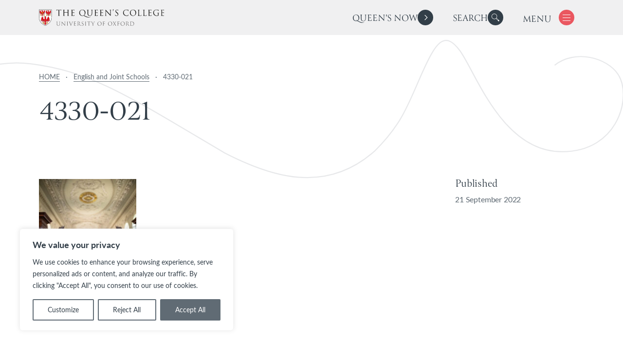

--- FILE ---
content_type: text/html; charset=UTF-8
request_url: https://www.queens.ox.ac.uk/subjects/english-and-joint-schools/4330-021/
body_size: 96417
content:

<!DOCTYPE html>
<html lang="en-US" class="no-js">

<head>
  <meta charset="UTF-8">
  <meta charset="utf-8" />
  <meta http-equiv="X-UA-Compatible" content="IE=Edge,chrome=1">
  <title>4330-021 - The Queen&#039;s College, Oxford</title>

  <meta name="viewport" content="width=device-width, initial-scale=1.0" />
  <meta name='robots' content='index, follow, max-image-preview:large, max-snippet:-1, max-video-preview:-1' />

	<!-- This site is optimized with the Yoast SEO plugin v26.7 - https://yoast.com/wordpress/plugins/seo/ -->
	<link rel="canonical" href="https://www.queens.ox.ac.uk/subjects/english-and-joint-schools/4330-021/" />
	<meta property="og:locale" content="en_US" />
	<meta property="og:type" content="article" />
	<meta property="og:title" content="4330-021 - The Queen&#039;s College, Oxford" />
	<meta property="og:description" content="Photo: David Fisher" />
	<meta property="og:url" content="https://www.queens.ox.ac.uk/subjects/english-and-joint-schools/4330-021/" />
	<meta property="og:site_name" content="The Queen&#039;s College, Oxford" />
	<meta property="article:publisher" content="https://www.facebook.com/queenscollegeoxford/" />
	<meta property="article:modified_time" content="2022-09-21T13:31:44+00:00" />
	<meta property="og:image" content="https://www.queens.ox.ac.uk/subjects/english-and-joint-schools/4330-021" />
	<meta property="og:image:width" content="1707" />
	<meta property="og:image:height" content="2560" />
	<meta property="og:image:type" content="image/jpeg" />
	<meta name="twitter:card" content="summary_large_image" />
	<script type="application/ld+json" class="yoast-schema-graph">{"@context":"https://schema.org","@graph":[{"@type":"WebPage","@id":"https://www.queens.ox.ac.uk/subjects/english-and-joint-schools/4330-021/","url":"https://www.queens.ox.ac.uk/subjects/english-and-joint-schools/4330-021/","name":"4330-021 - The Queen&#039;s College, Oxford","isPartOf":{"@id":"https://www.queens.ox.ac.uk/#website"},"primaryImageOfPage":{"@id":"https://www.queens.ox.ac.uk/subjects/english-and-joint-schools/4330-021/#primaryimage"},"image":{"@id":"https://www.queens.ox.ac.uk/subjects/english-and-joint-schools/4330-021/#primaryimage"},"thumbnailUrl":"https://www.queens.ox.ac.uk/wp-content/uploads/2022/08/4330-021-scaled.jpg","datePublished":"2022-09-21T13:31:19+00:00","dateModified":"2022-09-21T13:31:44+00:00","breadcrumb":{"@id":"https://www.queens.ox.ac.uk/subjects/english-and-joint-schools/4330-021/#breadcrumb"},"inLanguage":"en-US","potentialAction":[{"@type":"ReadAction","target":["https://www.queens.ox.ac.uk/subjects/english-and-joint-schools/4330-021/"]}]},{"@type":"ImageObject","inLanguage":"en-US","@id":"https://www.queens.ox.ac.uk/subjects/english-and-joint-schools/4330-021/#primaryimage","url":"https://www.queens.ox.ac.uk/wp-content/uploads/2022/08/4330-021-scaled.jpg","contentUrl":"https://www.queens.ox.ac.uk/wp-content/uploads/2022/08/4330-021-scaled.jpg","width":1707,"height":2560,"caption":"Photo: David Fisher"},{"@type":"BreadcrumbList","@id":"https://www.queens.ox.ac.uk/subjects/english-and-joint-schools/4330-021/#breadcrumb","itemListElement":[{"@type":"ListItem","position":1,"name":"HOME","item":"https://www.queens.ox.ac.uk/"},{"@type":"ListItem","position":2,"name":"English and Joint Schools","item":"https://www.queens.ox.ac.uk/subjects/english-and-joint-schools/"},{"@type":"ListItem","position":3,"name":"4330-021"}]},{"@type":"WebSite","@id":"https://www.queens.ox.ac.uk/#website","url":"https://www.queens.ox.ac.uk/","name":"The Queen's College, Oxford","description":"","publisher":{"@id":"https://www.queens.ox.ac.uk/#organization"},"potentialAction":[{"@type":"SearchAction","target":{"@type":"EntryPoint","urlTemplate":"https://www.queens.ox.ac.uk/?s={search_term_string}"},"query-input":{"@type":"PropertyValueSpecification","valueRequired":true,"valueName":"search_term_string"}}],"inLanguage":"en-US"},{"@type":"Organization","@id":"https://www.queens.ox.ac.uk/#organization","name":"The Queen's College, Oxford","url":"https://www.queens.ox.ac.uk/","logo":{"@type":"ImageObject","inLanguage":"en-US","@id":"https://www.queens.ox.ac.uk/#/schema/logo/image/","url":"https://www.queens.ox.ac.uk/wp-content/uploads/2024/01/edited-for-news-items-square-coat-of-arms.png","contentUrl":"https://www.queens.ox.ac.uk/wp-content/uploads/2024/01/edited-for-news-items-square-coat-of-arms.png","width":645,"height":687,"caption":"The Queen's College, Oxford"},"image":{"@id":"https://www.queens.ox.ac.uk/#/schema/logo/image/"},"sameAs":["https://www.facebook.com/queenscollegeoxford/","https://www.instagram.com/queenscollegeoxford/"]}]}</script>
	<!-- / Yoast SEO plugin. -->


<link rel='dns-prefetch' href='//cdnjs.cloudflare.com' />
<link rel='dns-prefetch' href='//api.mapbox.com' />
<link rel='dns-prefetch' href='//cdn.jsdelivr.net' />
<link rel='dns-prefetch' href='//www.googletagmanager.com' />
<link rel="alternate" title="oEmbed (JSON)" type="application/json+oembed" href="https://www.queens.ox.ac.uk/wp-json/oembed/1.0/embed?url=https%3A%2F%2Fwww.queens.ox.ac.uk%2Fsubjects%2Fenglish-and-joint-schools%2F4330-021%2F" />
<link rel="alternate" title="oEmbed (XML)" type="text/xml+oembed" href="https://www.queens.ox.ac.uk/wp-json/oembed/1.0/embed?url=https%3A%2F%2Fwww.queens.ox.ac.uk%2Fsubjects%2Fenglish-and-joint-schools%2F4330-021%2F&#038;format=xml" />
		<!-- This site uses the Google Analytics by MonsterInsights plugin v9.11.1 - Using Analytics tracking - https://www.monsterinsights.com/ -->
							<script src="//www.googletagmanager.com/gtag/js?id=G-QTXE920CEG"  data-cfasync="false" data-wpfc-render="false" type="text/javascript" async></script>
			<script data-cfasync="false" data-wpfc-render="false" type="text/javascript">
				var mi_version = '9.11.1';
				var mi_track_user = true;
				var mi_no_track_reason = '';
								var MonsterInsightsDefaultLocations = {"page_location":"https:\/\/www.queens.ox.ac.uk\/subjects\/english-and-joint-schools\/4330-021\/"};
								if ( typeof MonsterInsightsPrivacyGuardFilter === 'function' ) {
					var MonsterInsightsLocations = (typeof MonsterInsightsExcludeQuery === 'object') ? MonsterInsightsPrivacyGuardFilter( MonsterInsightsExcludeQuery ) : MonsterInsightsPrivacyGuardFilter( MonsterInsightsDefaultLocations );
				} else {
					var MonsterInsightsLocations = (typeof MonsterInsightsExcludeQuery === 'object') ? MonsterInsightsExcludeQuery : MonsterInsightsDefaultLocations;
				}

								var disableStrs = [
										'ga-disable-G-QTXE920CEG',
									];

				/* Function to detect opted out users */
				function __gtagTrackerIsOptedOut() {
					for (var index = 0; index < disableStrs.length; index++) {
						if (document.cookie.indexOf(disableStrs[index] + '=true') > -1) {
							return true;
						}
					}

					return false;
				}

				/* Disable tracking if the opt-out cookie exists. */
				if (__gtagTrackerIsOptedOut()) {
					for (var index = 0; index < disableStrs.length; index++) {
						window[disableStrs[index]] = true;
					}
				}

				/* Opt-out function */
				function __gtagTrackerOptout() {
					for (var index = 0; index < disableStrs.length; index++) {
						document.cookie = disableStrs[index] + '=true; expires=Thu, 31 Dec 2099 23:59:59 UTC; path=/';
						window[disableStrs[index]] = true;
					}
				}

				if ('undefined' === typeof gaOptout) {
					function gaOptout() {
						__gtagTrackerOptout();
					}
				}
								window.dataLayer = window.dataLayer || [];

				window.MonsterInsightsDualTracker = {
					helpers: {},
					trackers: {},
				};
				if (mi_track_user) {
					function __gtagDataLayer() {
						dataLayer.push(arguments);
					}

					function __gtagTracker(type, name, parameters) {
						if (!parameters) {
							parameters = {};
						}

						if (parameters.send_to) {
							__gtagDataLayer.apply(null, arguments);
							return;
						}

						if (type === 'event') {
														parameters.send_to = monsterinsights_frontend.v4_id;
							var hookName = name;
							if (typeof parameters['event_category'] !== 'undefined') {
								hookName = parameters['event_category'] + ':' + name;
							}

							if (typeof MonsterInsightsDualTracker.trackers[hookName] !== 'undefined') {
								MonsterInsightsDualTracker.trackers[hookName](parameters);
							} else {
								__gtagDataLayer('event', name, parameters);
							}
							
						} else {
							__gtagDataLayer.apply(null, arguments);
						}
					}

					__gtagTracker('js', new Date());
					__gtagTracker('set', {
						'developer_id.dZGIzZG': true,
											});
					if ( MonsterInsightsLocations.page_location ) {
						__gtagTracker('set', MonsterInsightsLocations);
					}
										__gtagTracker('config', 'G-QTXE920CEG', {"forceSSL":"true","link_attribution":"true"} );
										window.gtag = __gtagTracker;										(function () {
						/* https://developers.google.com/analytics/devguides/collection/analyticsjs/ */
						/* ga and __gaTracker compatibility shim. */
						var noopfn = function () {
							return null;
						};
						var newtracker = function () {
							return new Tracker();
						};
						var Tracker = function () {
							return null;
						};
						var p = Tracker.prototype;
						p.get = noopfn;
						p.set = noopfn;
						p.send = function () {
							var args = Array.prototype.slice.call(arguments);
							args.unshift('send');
							__gaTracker.apply(null, args);
						};
						var __gaTracker = function () {
							var len = arguments.length;
							if (len === 0) {
								return;
							}
							var f = arguments[len - 1];
							if (typeof f !== 'object' || f === null || typeof f.hitCallback !== 'function') {
								if ('send' === arguments[0]) {
									var hitConverted, hitObject = false, action;
									if ('event' === arguments[1]) {
										if ('undefined' !== typeof arguments[3]) {
											hitObject = {
												'eventAction': arguments[3],
												'eventCategory': arguments[2],
												'eventLabel': arguments[4],
												'value': arguments[5] ? arguments[5] : 1,
											}
										}
									}
									if ('pageview' === arguments[1]) {
										if ('undefined' !== typeof arguments[2]) {
											hitObject = {
												'eventAction': 'page_view',
												'page_path': arguments[2],
											}
										}
									}
									if (typeof arguments[2] === 'object') {
										hitObject = arguments[2];
									}
									if (typeof arguments[5] === 'object') {
										Object.assign(hitObject, arguments[5]);
									}
									if ('undefined' !== typeof arguments[1].hitType) {
										hitObject = arguments[1];
										if ('pageview' === hitObject.hitType) {
											hitObject.eventAction = 'page_view';
										}
									}
									if (hitObject) {
										action = 'timing' === arguments[1].hitType ? 'timing_complete' : hitObject.eventAction;
										hitConverted = mapArgs(hitObject);
										__gtagTracker('event', action, hitConverted);
									}
								}
								return;
							}

							function mapArgs(args) {
								var arg, hit = {};
								var gaMap = {
									'eventCategory': 'event_category',
									'eventAction': 'event_action',
									'eventLabel': 'event_label',
									'eventValue': 'event_value',
									'nonInteraction': 'non_interaction',
									'timingCategory': 'event_category',
									'timingVar': 'name',
									'timingValue': 'value',
									'timingLabel': 'event_label',
									'page': 'page_path',
									'location': 'page_location',
									'title': 'page_title',
									'referrer' : 'page_referrer',
								};
								for (arg in args) {
																		if (!(!args.hasOwnProperty(arg) || !gaMap.hasOwnProperty(arg))) {
										hit[gaMap[arg]] = args[arg];
									} else {
										hit[arg] = args[arg];
									}
								}
								return hit;
							}

							try {
								f.hitCallback();
							} catch (ex) {
							}
						};
						__gaTracker.create = newtracker;
						__gaTracker.getByName = newtracker;
						__gaTracker.getAll = function () {
							return [];
						};
						__gaTracker.remove = noopfn;
						__gaTracker.loaded = true;
						window['__gaTracker'] = __gaTracker;
					})();
									} else {
										console.log("");
					(function () {
						function __gtagTracker() {
							return null;
						}

						window['__gtagTracker'] = __gtagTracker;
						window['gtag'] = __gtagTracker;
					})();
									}
			</script>
							<!-- / Google Analytics by MonsterInsights -->
		<style id='wp-img-auto-sizes-contain-inline-css' type='text/css'>
img:is([sizes=auto i],[sizes^="auto," i]){contain-intrinsic-size:3000px 1500px}
/*# sourceURL=wp-img-auto-sizes-contain-inline-css */
</style>
<link rel='stylesheet' id='formidable-css' href='https://www.queens.ox.ac.uk/wp-content/plugins/formidable/css/formidableforms.css?ver=1191558' type='text/css' media='all' />
<link rel='stylesheet' id='sbi_styles-css' href='https://www.queens.ox.ac.uk/wp-content/plugins/instagram-feed/css/sbi-styles.min.css?ver=6.10.0' type='text/css' media='all' />
<style id='wp-emoji-styles-inline-css' type='text/css'>

	img.wp-smiley, img.emoji {
		display: inline !important;
		border: none !important;
		box-shadow: none !important;
		height: 1em !important;
		width: 1em !important;
		margin: 0 0.07em !important;
		vertical-align: -0.1em !important;
		background: none !important;
		padding: 0 !important;
	}
/*# sourceURL=wp-emoji-styles-inline-css */
</style>
<style id='wp-block-library-inline-css' type='text/css'>
:root{--wp-block-synced-color:#7a00df;--wp-block-synced-color--rgb:122,0,223;--wp-bound-block-color:var(--wp-block-synced-color);--wp-editor-canvas-background:#ddd;--wp-admin-theme-color:#007cba;--wp-admin-theme-color--rgb:0,124,186;--wp-admin-theme-color-darker-10:#006ba1;--wp-admin-theme-color-darker-10--rgb:0,107,160.5;--wp-admin-theme-color-darker-20:#005a87;--wp-admin-theme-color-darker-20--rgb:0,90,135;--wp-admin-border-width-focus:2px}@media (min-resolution:192dpi){:root{--wp-admin-border-width-focus:1.5px}}.wp-element-button{cursor:pointer}:root .has-very-light-gray-background-color{background-color:#eee}:root .has-very-dark-gray-background-color{background-color:#313131}:root .has-very-light-gray-color{color:#eee}:root .has-very-dark-gray-color{color:#313131}:root .has-vivid-green-cyan-to-vivid-cyan-blue-gradient-background{background:linear-gradient(135deg,#00d084,#0693e3)}:root .has-purple-crush-gradient-background{background:linear-gradient(135deg,#34e2e4,#4721fb 50%,#ab1dfe)}:root .has-hazy-dawn-gradient-background{background:linear-gradient(135deg,#faaca8,#dad0ec)}:root .has-subdued-olive-gradient-background{background:linear-gradient(135deg,#fafae1,#67a671)}:root .has-atomic-cream-gradient-background{background:linear-gradient(135deg,#fdd79a,#004a59)}:root .has-nightshade-gradient-background{background:linear-gradient(135deg,#330968,#31cdcf)}:root .has-midnight-gradient-background{background:linear-gradient(135deg,#020381,#2874fc)}:root{--wp--preset--font-size--normal:16px;--wp--preset--font-size--huge:42px}.has-regular-font-size{font-size:1em}.has-larger-font-size{font-size:2.625em}.has-normal-font-size{font-size:var(--wp--preset--font-size--normal)}.has-huge-font-size{font-size:var(--wp--preset--font-size--huge)}.has-text-align-center{text-align:center}.has-text-align-left{text-align:left}.has-text-align-right{text-align:right}.has-fit-text{white-space:nowrap!important}#end-resizable-editor-section{display:none}.aligncenter{clear:both}.items-justified-left{justify-content:flex-start}.items-justified-center{justify-content:center}.items-justified-right{justify-content:flex-end}.items-justified-space-between{justify-content:space-between}.screen-reader-text{border:0;clip-path:inset(50%);height:1px;margin:-1px;overflow:hidden;padding:0;position:absolute;width:1px;word-wrap:normal!important}.screen-reader-text:focus{background-color:#ddd;clip-path:none;color:#444;display:block;font-size:1em;height:auto;left:5px;line-height:normal;padding:15px 23px 14px;text-decoration:none;top:5px;width:auto;z-index:100000}html :where(.has-border-color){border-style:solid}html :where([style*=border-top-color]){border-top-style:solid}html :where([style*=border-right-color]){border-right-style:solid}html :where([style*=border-bottom-color]){border-bottom-style:solid}html :where([style*=border-left-color]){border-left-style:solid}html :where([style*=border-width]){border-style:solid}html :where([style*=border-top-width]){border-top-style:solid}html :where([style*=border-right-width]){border-right-style:solid}html :where([style*=border-bottom-width]){border-bottom-style:solid}html :where([style*=border-left-width]){border-left-style:solid}html :where(img[class*=wp-image-]){height:auto;max-width:100%}:where(figure){margin:0 0 1em}html :where(.is-position-sticky){--wp-admin--admin-bar--position-offset:var(--wp-admin--admin-bar--height,0px)}@media screen and (max-width:600px){html :where(.is-position-sticky){--wp-admin--admin-bar--position-offset:0px}}

/*# sourceURL=wp-block-library-inline-css */
</style><style id='global-styles-inline-css' type='text/css'>
:root{--wp--preset--aspect-ratio--square: 1;--wp--preset--aspect-ratio--4-3: 4/3;--wp--preset--aspect-ratio--3-4: 3/4;--wp--preset--aspect-ratio--3-2: 3/2;--wp--preset--aspect-ratio--2-3: 2/3;--wp--preset--aspect-ratio--16-9: 16/9;--wp--preset--aspect-ratio--9-16: 9/16;--wp--preset--color--black: #000000;--wp--preset--color--cyan-bluish-gray: #abb8c3;--wp--preset--color--white: #ffffff;--wp--preset--color--pale-pink: #f78da7;--wp--preset--color--vivid-red: #cf2e2e;--wp--preset--color--luminous-vivid-orange: #ff6900;--wp--preset--color--luminous-vivid-amber: #fcb900;--wp--preset--color--light-green-cyan: #7bdcb5;--wp--preset--color--vivid-green-cyan: #00d084;--wp--preset--color--pale-cyan-blue: #8ed1fc;--wp--preset--color--vivid-cyan-blue: #0693e3;--wp--preset--color--vivid-purple: #9b51e0;--wp--preset--gradient--vivid-cyan-blue-to-vivid-purple: linear-gradient(135deg,rgb(6,147,227) 0%,rgb(155,81,224) 100%);--wp--preset--gradient--light-green-cyan-to-vivid-green-cyan: linear-gradient(135deg,rgb(122,220,180) 0%,rgb(0,208,130) 100%);--wp--preset--gradient--luminous-vivid-amber-to-luminous-vivid-orange: linear-gradient(135deg,rgb(252,185,0) 0%,rgb(255,105,0) 100%);--wp--preset--gradient--luminous-vivid-orange-to-vivid-red: linear-gradient(135deg,rgb(255,105,0) 0%,rgb(207,46,46) 100%);--wp--preset--gradient--very-light-gray-to-cyan-bluish-gray: linear-gradient(135deg,rgb(238,238,238) 0%,rgb(169,184,195) 100%);--wp--preset--gradient--cool-to-warm-spectrum: linear-gradient(135deg,rgb(74,234,220) 0%,rgb(151,120,209) 20%,rgb(207,42,186) 40%,rgb(238,44,130) 60%,rgb(251,105,98) 80%,rgb(254,248,76) 100%);--wp--preset--gradient--blush-light-purple: linear-gradient(135deg,rgb(255,206,236) 0%,rgb(152,150,240) 100%);--wp--preset--gradient--blush-bordeaux: linear-gradient(135deg,rgb(254,205,165) 0%,rgb(254,45,45) 50%,rgb(107,0,62) 100%);--wp--preset--gradient--luminous-dusk: linear-gradient(135deg,rgb(255,203,112) 0%,rgb(199,81,192) 50%,rgb(65,88,208) 100%);--wp--preset--gradient--pale-ocean: linear-gradient(135deg,rgb(255,245,203) 0%,rgb(182,227,212) 50%,rgb(51,167,181) 100%);--wp--preset--gradient--electric-grass: linear-gradient(135deg,rgb(202,248,128) 0%,rgb(113,206,126) 100%);--wp--preset--gradient--midnight: linear-gradient(135deg,rgb(2,3,129) 0%,rgb(40,116,252) 100%);--wp--preset--font-size--small: 16px;--wp--preset--font-size--medium: ;--wp--preset--font-size--large: ;--wp--preset--font-size--x-large: ;--wp--preset--font-size--intro: 32px;--wp--preset--font-size--xx-large: ;--wp--preset--spacing--20: 0.44rem;--wp--preset--spacing--30: 0.67rem;--wp--preset--spacing--40: 1rem;--wp--preset--spacing--50: 1.5rem;--wp--preset--spacing--60: 2.25rem;--wp--preset--spacing--70: 3.38rem;--wp--preset--spacing--80: 5.06rem;--wp--preset--shadow--natural: 6px 6px 9px rgba(0, 0, 0, 0.2);--wp--preset--shadow--deep: 12px 12px 50px rgba(0, 0, 0, 0.4);--wp--preset--shadow--sharp: 6px 6px 0px rgba(0, 0, 0, 0.2);--wp--preset--shadow--outlined: 6px 6px 0px -3px rgb(255, 255, 255), 6px 6px rgb(0, 0, 0);--wp--preset--shadow--crisp: 6px 6px 0px rgb(0, 0, 0);}:root { --wp--style--global--content-size: 1000px;--wp--style--global--wide-size: 1400px; }:where(body) { margin: 0; }.wp-site-blocks > .alignleft { float: left; margin-right: 2em; }.wp-site-blocks > .alignright { float: right; margin-left: 2em; }.wp-site-blocks > .aligncenter { justify-content: center; margin-left: auto; margin-right: auto; }:where(.is-layout-flex){gap: 0.5em;}:where(.is-layout-grid){gap: 0.5em;}.is-layout-flow > .alignleft{float: left;margin-inline-start: 0;margin-inline-end: 2em;}.is-layout-flow > .alignright{float: right;margin-inline-start: 2em;margin-inline-end: 0;}.is-layout-flow > .aligncenter{margin-left: auto !important;margin-right: auto !important;}.is-layout-constrained > .alignleft{float: left;margin-inline-start: 0;margin-inline-end: 2em;}.is-layout-constrained > .alignright{float: right;margin-inline-start: 2em;margin-inline-end: 0;}.is-layout-constrained > .aligncenter{margin-left: auto !important;margin-right: auto !important;}.is-layout-constrained > :where(:not(.alignleft):not(.alignright):not(.alignfull)){max-width: var(--wp--style--global--content-size);margin-left: auto !important;margin-right: auto !important;}.is-layout-constrained > .alignwide{max-width: var(--wp--style--global--wide-size);}body .is-layout-flex{display: flex;}.is-layout-flex{flex-wrap: wrap;align-items: center;}.is-layout-flex > :is(*, div){margin: 0;}body .is-layout-grid{display: grid;}.is-layout-grid > :is(*, div){margin: 0;}body{padding-top: 0px;padding-right: 0px;padding-bottom: 0px;padding-left: 0px;}a:where(:not(.wp-element-button)){text-decoration: underline;}:root :where(.wp-element-button, .wp-block-button__link){background-color: #32373c;border-width: 0;color: #fff;font-family: inherit;font-size: inherit;font-style: inherit;font-weight: inherit;letter-spacing: inherit;line-height: inherit;padding-top: calc(0.667em + 2px);padding-right: calc(1.333em + 2px);padding-bottom: calc(0.667em + 2px);padding-left: calc(1.333em + 2px);text-decoration: none;text-transform: inherit;}.has-black-color{color: var(--wp--preset--color--black) !important;}.has-cyan-bluish-gray-color{color: var(--wp--preset--color--cyan-bluish-gray) !important;}.has-white-color{color: var(--wp--preset--color--white) !important;}.has-pale-pink-color{color: var(--wp--preset--color--pale-pink) !important;}.has-vivid-red-color{color: var(--wp--preset--color--vivid-red) !important;}.has-luminous-vivid-orange-color{color: var(--wp--preset--color--luminous-vivid-orange) !important;}.has-luminous-vivid-amber-color{color: var(--wp--preset--color--luminous-vivid-amber) !important;}.has-light-green-cyan-color{color: var(--wp--preset--color--light-green-cyan) !important;}.has-vivid-green-cyan-color{color: var(--wp--preset--color--vivid-green-cyan) !important;}.has-pale-cyan-blue-color{color: var(--wp--preset--color--pale-cyan-blue) !important;}.has-vivid-cyan-blue-color{color: var(--wp--preset--color--vivid-cyan-blue) !important;}.has-vivid-purple-color{color: var(--wp--preset--color--vivid-purple) !important;}.has-black-background-color{background-color: var(--wp--preset--color--black) !important;}.has-cyan-bluish-gray-background-color{background-color: var(--wp--preset--color--cyan-bluish-gray) !important;}.has-white-background-color{background-color: var(--wp--preset--color--white) !important;}.has-pale-pink-background-color{background-color: var(--wp--preset--color--pale-pink) !important;}.has-vivid-red-background-color{background-color: var(--wp--preset--color--vivid-red) !important;}.has-luminous-vivid-orange-background-color{background-color: var(--wp--preset--color--luminous-vivid-orange) !important;}.has-luminous-vivid-amber-background-color{background-color: var(--wp--preset--color--luminous-vivid-amber) !important;}.has-light-green-cyan-background-color{background-color: var(--wp--preset--color--light-green-cyan) !important;}.has-vivid-green-cyan-background-color{background-color: var(--wp--preset--color--vivid-green-cyan) !important;}.has-pale-cyan-blue-background-color{background-color: var(--wp--preset--color--pale-cyan-blue) !important;}.has-vivid-cyan-blue-background-color{background-color: var(--wp--preset--color--vivid-cyan-blue) !important;}.has-vivid-purple-background-color{background-color: var(--wp--preset--color--vivid-purple) !important;}.has-black-border-color{border-color: var(--wp--preset--color--black) !important;}.has-cyan-bluish-gray-border-color{border-color: var(--wp--preset--color--cyan-bluish-gray) !important;}.has-white-border-color{border-color: var(--wp--preset--color--white) !important;}.has-pale-pink-border-color{border-color: var(--wp--preset--color--pale-pink) !important;}.has-vivid-red-border-color{border-color: var(--wp--preset--color--vivid-red) !important;}.has-luminous-vivid-orange-border-color{border-color: var(--wp--preset--color--luminous-vivid-orange) !important;}.has-luminous-vivid-amber-border-color{border-color: var(--wp--preset--color--luminous-vivid-amber) !important;}.has-light-green-cyan-border-color{border-color: var(--wp--preset--color--light-green-cyan) !important;}.has-vivid-green-cyan-border-color{border-color: var(--wp--preset--color--vivid-green-cyan) !important;}.has-pale-cyan-blue-border-color{border-color: var(--wp--preset--color--pale-cyan-blue) !important;}.has-vivid-cyan-blue-border-color{border-color: var(--wp--preset--color--vivid-cyan-blue) !important;}.has-vivid-purple-border-color{border-color: var(--wp--preset--color--vivid-purple) !important;}.has-vivid-cyan-blue-to-vivid-purple-gradient-background{background: var(--wp--preset--gradient--vivid-cyan-blue-to-vivid-purple) !important;}.has-light-green-cyan-to-vivid-green-cyan-gradient-background{background: var(--wp--preset--gradient--light-green-cyan-to-vivid-green-cyan) !important;}.has-luminous-vivid-amber-to-luminous-vivid-orange-gradient-background{background: var(--wp--preset--gradient--luminous-vivid-amber-to-luminous-vivid-orange) !important;}.has-luminous-vivid-orange-to-vivid-red-gradient-background{background: var(--wp--preset--gradient--luminous-vivid-orange-to-vivid-red) !important;}.has-very-light-gray-to-cyan-bluish-gray-gradient-background{background: var(--wp--preset--gradient--very-light-gray-to-cyan-bluish-gray) !important;}.has-cool-to-warm-spectrum-gradient-background{background: var(--wp--preset--gradient--cool-to-warm-spectrum) !important;}.has-blush-light-purple-gradient-background{background: var(--wp--preset--gradient--blush-light-purple) !important;}.has-blush-bordeaux-gradient-background{background: var(--wp--preset--gradient--blush-bordeaux) !important;}.has-luminous-dusk-gradient-background{background: var(--wp--preset--gradient--luminous-dusk) !important;}.has-pale-ocean-gradient-background{background: var(--wp--preset--gradient--pale-ocean) !important;}.has-electric-grass-gradient-background{background: var(--wp--preset--gradient--electric-grass) !important;}.has-midnight-gradient-background{background: var(--wp--preset--gradient--midnight) !important;}.has-small-font-size{font-size: var(--wp--preset--font-size--small) !important;}.has-medium-font-size{font-size: var(--wp--preset--font-size--medium) !important;}.has-large-font-size{font-size: var(--wp--preset--font-size--large) !important;}.has-x-large-font-size{font-size: var(--wp--preset--font-size--x-large) !important;}.has-intro-font-size{font-size: var(--wp--preset--font-size--intro) !important;}.has-xx-large-font-size{font-size: var(--wp--preset--font-size--xx-large) !important;}
/*# sourceURL=global-styles-inline-css */
</style>

<link rel='stylesheet' id='cff-css' href='https://www.queens.ox.ac.uk/wp-content/plugins/custom-facebook-feed-pro/assets/css/cff-style.min.css?ver=4.7.4' type='text/css' media='all' />
<link rel='stylesheet' id='oneltd-core-style-css' href='https://www.queens.ox.ac.uk/wp-content/themes/queens/style.css?ver=2025-05-01-08:05:33' type='text/css' media='all' />
<link rel='stylesheet' id='select2-css' href='https://cdn.jsdelivr.net/npm/select2@4.1.0-rc.0/dist/css/select2.min.css' type='text/css' media='all' />
<link rel='stylesheet' id='mapbox-css' href='https://api.mapbox.com/mapbox-gl-js/v2.12.0/mapbox-gl.css' type='text/css' media='all' />
<link rel='stylesheet' id='mapboxDirections-css' href='https://api.mapbox.com/mapbox-gl-js/plugins/mapbox-gl-directions/v4.1.1/mapbox-gl-directions.css' type='text/css' media='all' />
<script type="text/javascript" id="cookie-law-info-js-extra">
/* <![CDATA[ */
var _ckyConfig = {"_ipData":[],"_assetsURL":"https://www.queens.ox.ac.uk/wp-content/plugins/cookie-law-info/lite/frontend/images/","_publicURL":"https://www.queens.ox.ac.uk","_expiry":"365","_categories":[{"name":"Necessary","slug":"necessary","isNecessary":true,"ccpaDoNotSell":true,"cookies":[],"active":true,"defaultConsent":{"gdpr":true,"ccpa":true}},{"name":"Functional","slug":"functional","isNecessary":false,"ccpaDoNotSell":true,"cookies":[{"cookieID":"__cf_bm","domain":".vimeo.com","provider":""},{"cookieID":"player","domain":".vimeo.com","provider":""},{"cookieID":"aka_debug","domain":".akamaized.net","provider":""}],"active":true,"defaultConsent":{"gdpr":false,"ccpa":false}},{"name":"Analytics","slug":"analytics","isNecessary":false,"ccpaDoNotSell":true,"cookies":[{"cookieID":"_ga","domain":".ox.ac.uk","provider":""},{"cookieID":"_gid","domain":".ox.ac.uk","provider":""},{"cookieID":"_gat_gtag_UA_93236848_1","domain":".ox.ac.uk","provider":""},{"cookieID":"vuid","domain":".vimeo.com","provider":""}],"active":true,"defaultConsent":{"gdpr":false,"ccpa":false}},{"name":"Performance","slug":"performance","isNecessary":false,"ccpaDoNotSell":true,"cookies":[],"active":true,"defaultConsent":{"gdpr":false,"ccpa":false}},{"name":"Advertisement","slug":"advertisement","isNecessary":false,"ccpaDoNotSell":true,"cookies":[],"active":true,"defaultConsent":{"gdpr":false,"ccpa":false}}],"_activeLaw":"gdpr","_rootDomain":"","_block":"1","_showBanner":"1","_bannerConfig":{"settings":{"type":"box","preferenceCenterType":"popup","position":"bottom-left","applicableLaw":"gdpr"},"behaviours":{"reloadBannerOnAccept":false,"loadAnalyticsByDefault":false,"animations":{"onLoad":"animate","onHide":"sticky"}},"config":{"revisitConsent":{"status":true,"tag":"revisit-consent","position":"bottom-left","meta":{"url":"#"},"styles":{"background-color":"#323E48"},"elements":{"title":{"type":"text","tag":"revisit-consent-title","status":true,"styles":{"color":"#0056a7"}}}},"preferenceCenter":{"toggle":{"status":true,"tag":"detail-category-toggle","type":"toggle","states":{"active":{"styles":{"background-color":"#1863DC"}},"inactive":{"styles":{"background-color":"#D0D5D2"}}}}},"categoryPreview":{"status":false,"toggle":{"status":true,"tag":"detail-category-preview-toggle","type":"toggle","states":{"active":{"styles":{"background-color":"#1863DC"}},"inactive":{"styles":{"background-color":"#D0D5D2"}}}}},"videoPlaceholder":{"status":true,"styles":{"background-color":"#323E48","border-color":"#323E48","color":"#ffffff"}},"readMore":{"status":false,"tag":"readmore-button","type":"link","meta":{"noFollow":true,"newTab":true},"styles":{"color":"#323E48","background-color":"transparent","border-color":"transparent"}},"showMore":{"status":true,"tag":"show-desc-button","type":"button","styles":{"color":"#1863DC"}},"showLess":{"status":true,"tag":"hide-desc-button","type":"button","styles":{"color":"#1863DC"}},"alwaysActive":{"status":true,"tag":"always-active","styles":{"color":"#008000"}},"manualLinks":{"status":true,"tag":"manual-links","type":"link","styles":{"color":"#1863DC"}},"auditTable":{"status":true},"optOption":{"status":true,"toggle":{"status":true,"tag":"optout-option-toggle","type":"toggle","states":{"active":{"styles":{"background-color":"#1863dc"}},"inactive":{"styles":{"background-color":"#FFFFFF"}}}}}}},"_version":"3.3.9.1","_logConsent":"1","_tags":[{"tag":"accept-button","styles":{"color":"#FFFFFF","background-color":"#606B74","border-color":"#606B74"}},{"tag":"reject-button","styles":{"color":"#323E48","background-color":"transparent","border-color":"#606B74"}},{"tag":"settings-button","styles":{"color":"#323E48","background-color":"transparent","border-color":"#606B74"}},{"tag":"readmore-button","styles":{"color":"#323E48","background-color":"transparent","border-color":"transparent"}},{"tag":"donotsell-button","styles":{"color":"#1863DC","background-color":"transparent","border-color":"transparent"}},{"tag":"show-desc-button","styles":{"color":"#1863DC"}},{"tag":"hide-desc-button","styles":{"color":"#1863DC"}},{"tag":"cky-always-active","styles":[]},{"tag":"cky-link","styles":[]},{"tag":"accept-button","styles":{"color":"#FFFFFF","background-color":"#606B74","border-color":"#606B74"}},{"tag":"revisit-consent","styles":{"background-color":"#323E48"}}],"_shortCodes":[{"key":"cky_readmore","content":"\u003Ca href=\"#\" class=\"cky-policy\" aria-label=\"Read More\" target=\"_blank\" rel=\"noopener\" data-cky-tag=\"readmore-button\"\u003ERead More\u003C/a\u003E","tag":"readmore-button","status":false,"attributes":{"rel":"nofollow","target":"_blank"}},{"key":"cky_show_desc","content":"\u003Cbutton class=\"cky-show-desc-btn\" data-cky-tag=\"show-desc-button\" aria-label=\"Show more\"\u003EShow more\u003C/button\u003E","tag":"show-desc-button","status":true,"attributes":[]},{"key":"cky_hide_desc","content":"\u003Cbutton class=\"cky-show-desc-btn\" data-cky-tag=\"hide-desc-button\" aria-label=\"Show less\"\u003EShow less\u003C/button\u003E","tag":"hide-desc-button","status":true,"attributes":[]},{"key":"cky_optout_show_desc","content":"[cky_optout_show_desc]","tag":"optout-show-desc-button","status":true,"attributes":[]},{"key":"cky_optout_hide_desc","content":"[cky_optout_hide_desc]","tag":"optout-hide-desc-button","status":true,"attributes":[]},{"key":"cky_category_toggle_label","content":"[cky_{{status}}_category_label] [cky_preference_{{category_slug}}_title]","tag":"","status":true,"attributes":[]},{"key":"cky_enable_category_label","content":"Enable","tag":"","status":true,"attributes":[]},{"key":"cky_disable_category_label","content":"Disable","tag":"","status":true,"attributes":[]},{"key":"cky_video_placeholder","content":"\u003Cdiv class=\"video-placeholder-normal\" data-cky-tag=\"video-placeholder\" id=\"[UNIQUEID]\"\u003E\u003Cp class=\"video-placeholder-text-normal\" data-cky-tag=\"placeholder-title\"\u003EPlease accept the cookie consent\u003C/p\u003E\u003C/div\u003E","tag":"","status":true,"attributes":[]},{"key":"cky_enable_optout_label","content":"Enable","tag":"","status":true,"attributes":[]},{"key":"cky_disable_optout_label","content":"Disable","tag":"","status":true,"attributes":[]},{"key":"cky_optout_toggle_label","content":"[cky_{{status}}_optout_label] [cky_optout_option_title]","tag":"","status":true,"attributes":[]},{"key":"cky_optout_option_title","content":"Do Not Sell My Personal Information","tag":"","status":true,"attributes":[]},{"key":"cky_optout_close_label","content":"Close","tag":"","status":true,"attributes":[]},{"key":"cky_preference_close_label","content":"Close","tag":"","status":true,"attributes":[]}],"_rtl":"","_language":"en","_providersToBlock":[]};
var _ckyStyles = {"css":".cky-overlay{background: #000000; opacity: 0.4; position: fixed; top: 0; left: 0; width: 100%; height: 100%; z-index: 99999999;}.cky-hide{display: none;}.cky-btn-revisit-wrapper{display: flex; align-items: center; justify-content: center; background: #0056a7; width: 45px; height: 45px; border-radius: 50%; position: fixed; z-index: 999999; cursor: pointer;}.cky-revisit-bottom-left{bottom: 15px; left: 15px;}.cky-revisit-bottom-right{bottom: 15px; right: 15px;}.cky-btn-revisit-wrapper .cky-btn-revisit{display: flex; align-items: center; justify-content: center; background: none; border: none; cursor: pointer; position: relative; margin: 0; padding: 0;}.cky-btn-revisit-wrapper .cky-btn-revisit img{max-width: fit-content; margin: 0; height: 30px; width: 30px;}.cky-revisit-bottom-left:hover::before{content: attr(data-tooltip); position: absolute; background: #4e4b66; color: #ffffff; left: calc(100% + 7px); font-size: 12px; line-height: 16px; width: max-content; padding: 4px 8px; border-radius: 4px;}.cky-revisit-bottom-left:hover::after{position: absolute; content: \"\"; border: 5px solid transparent; left: calc(100% + 2px); border-left-width: 0; border-right-color: #4e4b66;}.cky-revisit-bottom-right:hover::before{content: attr(data-tooltip); position: absolute; background: #4e4b66; color: #ffffff; right: calc(100% + 7px); font-size: 12px; line-height: 16px; width: max-content; padding: 4px 8px; border-radius: 4px;}.cky-revisit-bottom-right:hover::after{position: absolute; content: \"\"; border: 5px solid transparent; right: calc(100% + 2px); border-right-width: 0; border-left-color: #4e4b66;}.cky-revisit-hide{display: none;}.cky-consent-container{position: fixed; width: 440px; box-sizing: border-box; z-index: 9999999; border-radius: 6px;}.cky-consent-container .cky-consent-bar{background: #ffffff; border: 1px solid; padding: 20px 26px; box-shadow: 0 -1px 10px 0 #acabab4d; border-radius: 6px;}.cky-box-bottom-left{bottom: 40px; left: 40px;}.cky-box-bottom-right{bottom: 40px; right: 40px;}.cky-box-top-left{top: 40px; left: 40px;}.cky-box-top-right{top: 40px; right: 40px;}.cky-custom-brand-logo-wrapper .cky-custom-brand-logo{width: 100px; height: auto; margin: 0 0 12px 0;}.cky-notice .cky-title{color: #212121; font-weight: 700; font-size: 18px; line-height: 24px; margin: 0 0 12px 0;}.cky-notice-des *,.cky-preference-content-wrapper *,.cky-accordion-header-des *,.cky-gpc-wrapper .cky-gpc-desc *{font-size: 14px;}.cky-notice-des{color: #212121; font-size: 14px; line-height: 24px; font-weight: 400;}.cky-notice-des img{height: 25px; width: 25px;}.cky-consent-bar .cky-notice-des p,.cky-gpc-wrapper .cky-gpc-desc p,.cky-preference-body-wrapper .cky-preference-content-wrapper p,.cky-accordion-header-wrapper .cky-accordion-header-des p,.cky-cookie-des-table li div:last-child p{color: inherit; margin-top: 0; overflow-wrap: break-word;}.cky-notice-des P:last-child,.cky-preference-content-wrapper p:last-child,.cky-cookie-des-table li div:last-child p:last-child,.cky-gpc-wrapper .cky-gpc-desc p:last-child{margin-bottom: 0;}.cky-notice-des a.cky-policy,.cky-notice-des button.cky-policy{font-size: 14px; color: #1863dc; white-space: nowrap; cursor: pointer; background: transparent; border: 1px solid; text-decoration: underline;}.cky-notice-des button.cky-policy{padding: 0;}.cky-notice-des a.cky-policy:focus-visible,.cky-notice-des button.cky-policy:focus-visible,.cky-preference-content-wrapper .cky-show-desc-btn:focus-visible,.cky-accordion-header .cky-accordion-btn:focus-visible,.cky-preference-header .cky-btn-close:focus-visible,.cky-switch input[type=\"checkbox\"]:focus-visible,.cky-footer-wrapper a:focus-visible,.cky-btn:focus-visible{outline: 2px solid #1863dc; outline-offset: 2px;}.cky-btn:focus:not(:focus-visible),.cky-accordion-header .cky-accordion-btn:focus:not(:focus-visible),.cky-preference-content-wrapper .cky-show-desc-btn:focus:not(:focus-visible),.cky-btn-revisit-wrapper .cky-btn-revisit:focus:not(:focus-visible),.cky-preference-header .cky-btn-close:focus:not(:focus-visible),.cky-consent-bar .cky-banner-btn-close:focus:not(:focus-visible){outline: 0;}button.cky-show-desc-btn:not(:hover):not(:active){color: #1863dc; background: transparent;}button.cky-accordion-btn:not(:hover):not(:active),button.cky-banner-btn-close:not(:hover):not(:active),button.cky-btn-revisit:not(:hover):not(:active),button.cky-btn-close:not(:hover):not(:active){background: transparent;}.cky-consent-bar button:hover,.cky-modal.cky-modal-open button:hover,.cky-consent-bar button:focus,.cky-modal.cky-modal-open button:focus{text-decoration: none;}.cky-notice-btn-wrapper{display: flex; justify-content: flex-start; align-items: center; flex-wrap: wrap; margin-top: 16px;}.cky-notice-btn-wrapper .cky-btn{text-shadow: none; box-shadow: none;}.cky-btn{flex: auto; max-width: 100%; font-size: 14px; font-family: inherit; line-height: 24px; padding: 8px; font-weight: 500; margin: 0 8px 0 0; border-radius: 2px; cursor: pointer; text-align: center; text-transform: none; min-height: 0;}.cky-btn:hover{opacity: 0.8;}.cky-btn-customize{color: #1863dc; background: transparent; border: 2px solid #1863dc;}.cky-btn-reject{color: #1863dc; background: transparent; border: 2px solid #1863dc;}.cky-btn-accept{background: #1863dc; color: #ffffff; border: 2px solid #1863dc;}.cky-btn:last-child{margin-right: 0;}@media (max-width: 576px){.cky-box-bottom-left{bottom: 0; left: 0;}.cky-box-bottom-right{bottom: 0; right: 0;}.cky-box-top-left{top: 0; left: 0;}.cky-box-top-right{top: 0; right: 0;}}@media (max-width: 440px){.cky-box-bottom-left, .cky-box-bottom-right, .cky-box-top-left, .cky-box-top-right{width: 100%; max-width: 100%;}.cky-consent-container .cky-consent-bar{padding: 20px 0;}.cky-custom-brand-logo-wrapper, .cky-notice .cky-title, .cky-notice-des, .cky-notice-btn-wrapper{padding: 0 24px;}.cky-notice-des{max-height: 40vh; overflow-y: scroll;}.cky-notice-btn-wrapper{flex-direction: column; margin-top: 0;}.cky-btn{width: 100%; margin: 10px 0 0 0;}.cky-notice-btn-wrapper .cky-btn-customize{order: 2;}.cky-notice-btn-wrapper .cky-btn-reject{order: 3;}.cky-notice-btn-wrapper .cky-btn-accept{order: 1; margin-top: 16px;}}@media (max-width: 352px){.cky-notice .cky-title{font-size: 16px;}.cky-notice-des *{font-size: 12px;}.cky-notice-des, .cky-btn{font-size: 12px;}}.cky-modal.cky-modal-open{display: flex; visibility: visible; -webkit-transform: translate(-50%, -50%); -moz-transform: translate(-50%, -50%); -ms-transform: translate(-50%, -50%); -o-transform: translate(-50%, -50%); transform: translate(-50%, -50%); top: 50%; left: 50%; transition: all 1s ease;}.cky-modal{box-shadow: 0 32px 68px rgba(0, 0, 0, 0.3); margin: 0 auto; position: fixed; max-width: 100%; background: #ffffff; top: 50%; box-sizing: border-box; border-radius: 6px; z-index: 999999999; color: #212121; -webkit-transform: translate(-50%, 100%); -moz-transform: translate(-50%, 100%); -ms-transform: translate(-50%, 100%); -o-transform: translate(-50%, 100%); transform: translate(-50%, 100%); visibility: hidden; transition: all 0s ease;}.cky-preference-center{max-height: 79vh; overflow: hidden; width: 845px; overflow: hidden; flex: 1 1 0; display: flex; flex-direction: column; border-radius: 6px;}.cky-preference-header{display: flex; align-items: center; justify-content: space-between; padding: 22px 24px; border-bottom: 1px solid;}.cky-preference-header .cky-preference-title{font-size: 18px; font-weight: 700; line-height: 24px;}.cky-preference-header .cky-btn-close{margin: 0; cursor: pointer; vertical-align: middle; padding: 0; background: none; border: none; width: auto; height: auto; min-height: 0; line-height: 0; text-shadow: none; box-shadow: none;}.cky-preference-header .cky-btn-close img{margin: 0; height: 10px; width: 10px;}.cky-preference-body-wrapper{padding: 0 24px; flex: 1; overflow: auto; box-sizing: border-box;}.cky-preference-content-wrapper,.cky-gpc-wrapper .cky-gpc-desc{font-size: 14px; line-height: 24px; font-weight: 400; padding: 12px 0;}.cky-preference-content-wrapper{border-bottom: 1px solid;}.cky-preference-content-wrapper img{height: 25px; width: 25px;}.cky-preference-content-wrapper .cky-show-desc-btn{font-size: 14px; font-family: inherit; color: #1863dc; text-decoration: none; line-height: 24px; padding: 0; margin: 0; white-space: nowrap; cursor: pointer; background: transparent; border-color: transparent; text-transform: none; min-height: 0; text-shadow: none; box-shadow: none;}.cky-accordion-wrapper{margin-bottom: 10px;}.cky-accordion{border-bottom: 1px solid;}.cky-accordion:last-child{border-bottom: none;}.cky-accordion .cky-accordion-item{display: flex; margin-top: 10px;}.cky-accordion .cky-accordion-body{display: none;}.cky-accordion.cky-accordion-active .cky-accordion-body{display: block; padding: 0 22px; margin-bottom: 16px;}.cky-accordion-header-wrapper{cursor: pointer; width: 100%;}.cky-accordion-item .cky-accordion-header{display: flex; justify-content: space-between; align-items: center;}.cky-accordion-header .cky-accordion-btn{font-size: 16px; font-family: inherit; color: #212121; line-height: 24px; background: none; border: none; font-weight: 700; padding: 0; margin: 0; cursor: pointer; text-transform: none; min-height: 0; text-shadow: none; box-shadow: none;}.cky-accordion-header .cky-always-active{color: #008000; font-weight: 600; line-height: 24px; font-size: 14px;}.cky-accordion-header-des{font-size: 14px; line-height: 24px; margin: 10px 0 16px 0;}.cky-accordion-chevron{margin-right: 22px; position: relative; cursor: pointer;}.cky-accordion-chevron-hide{display: none;}.cky-accordion .cky-accordion-chevron i::before{content: \"\"; position: absolute; border-right: 1.4px solid; border-bottom: 1.4px solid; border-color: inherit; height: 6px; width: 6px; -webkit-transform: rotate(-45deg); -moz-transform: rotate(-45deg); -ms-transform: rotate(-45deg); -o-transform: rotate(-45deg); transform: rotate(-45deg); transition: all 0.2s ease-in-out; top: 8px;}.cky-accordion.cky-accordion-active .cky-accordion-chevron i::before{-webkit-transform: rotate(45deg); -moz-transform: rotate(45deg); -ms-transform: rotate(45deg); -o-transform: rotate(45deg); transform: rotate(45deg);}.cky-audit-table{background: #f4f4f4; border-radius: 6px;}.cky-audit-table .cky-empty-cookies-text{color: inherit; font-size: 12px; line-height: 24px; margin: 0; padding: 10px;}.cky-audit-table .cky-cookie-des-table{font-size: 12px; line-height: 24px; font-weight: normal; padding: 15px 10px; border-bottom: 1px solid; border-bottom-color: inherit; margin: 0;}.cky-audit-table .cky-cookie-des-table:last-child{border-bottom: none;}.cky-audit-table .cky-cookie-des-table li{list-style-type: none; display: flex; padding: 3px 0;}.cky-audit-table .cky-cookie-des-table li:first-child{padding-top: 0;}.cky-cookie-des-table li div:first-child{width: 100px; font-weight: 600; word-break: break-word; word-wrap: break-word;}.cky-cookie-des-table li div:last-child{flex: 1; word-break: break-word; word-wrap: break-word; margin-left: 8px;}.cky-footer-shadow{display: block; width: 100%; height: 40px; background: linear-gradient(180deg, rgba(255, 255, 255, 0) 0%, #ffffff 100%); position: absolute; bottom: calc(100% - 1px);}.cky-footer-wrapper{position: relative;}.cky-prefrence-btn-wrapper{display: flex; flex-wrap: wrap; align-items: center; justify-content: center; padding: 22px 24px; border-top: 1px solid;}.cky-prefrence-btn-wrapper .cky-btn{flex: auto; max-width: 100%; text-shadow: none; box-shadow: none;}.cky-btn-preferences{color: #1863dc; background: transparent; border: 2px solid #1863dc;}.cky-preference-header,.cky-preference-body-wrapper,.cky-preference-content-wrapper,.cky-accordion-wrapper,.cky-accordion,.cky-accordion-wrapper,.cky-footer-wrapper,.cky-prefrence-btn-wrapper{border-color: inherit;}@media (max-width: 845px){.cky-modal{max-width: calc(100% - 16px);}}@media (max-width: 576px){.cky-modal{max-width: 100%;}.cky-preference-center{max-height: 100vh;}.cky-prefrence-btn-wrapper{flex-direction: column;}.cky-accordion.cky-accordion-active .cky-accordion-body{padding-right: 0;}.cky-prefrence-btn-wrapper .cky-btn{width: 100%; margin: 10px 0 0 0;}.cky-prefrence-btn-wrapper .cky-btn-reject{order: 3;}.cky-prefrence-btn-wrapper .cky-btn-accept{order: 1; margin-top: 0;}.cky-prefrence-btn-wrapper .cky-btn-preferences{order: 2;}}@media (max-width: 425px){.cky-accordion-chevron{margin-right: 15px;}.cky-notice-btn-wrapper{margin-top: 0;}.cky-accordion.cky-accordion-active .cky-accordion-body{padding: 0 15px;}}@media (max-width: 352px){.cky-preference-header .cky-preference-title{font-size: 16px;}.cky-preference-header{padding: 16px 24px;}.cky-preference-content-wrapper *, .cky-accordion-header-des *{font-size: 12px;}.cky-preference-content-wrapper, .cky-preference-content-wrapper .cky-show-more, .cky-accordion-header .cky-always-active, .cky-accordion-header-des, .cky-preference-content-wrapper .cky-show-desc-btn, .cky-notice-des a.cky-policy{font-size: 12px;}.cky-accordion-header .cky-accordion-btn{font-size: 14px;}}.cky-switch{display: flex;}.cky-switch input[type=\"checkbox\"]{position: relative; width: 44px; height: 24px; margin: 0; background: #d0d5d2; -webkit-appearance: none; border-radius: 50px; cursor: pointer; outline: 0; border: none; top: 0;}.cky-switch input[type=\"checkbox\"]:checked{background: #1863dc;}.cky-switch input[type=\"checkbox\"]:before{position: absolute; content: \"\"; height: 20px; width: 20px; left: 2px; bottom: 2px; border-radius: 50%; background-color: white; -webkit-transition: 0.4s; transition: 0.4s; margin: 0;}.cky-switch input[type=\"checkbox\"]:after{display: none;}.cky-switch input[type=\"checkbox\"]:checked:before{-webkit-transform: translateX(20px); -ms-transform: translateX(20px); transform: translateX(20px);}@media (max-width: 425px){.cky-switch input[type=\"checkbox\"]{width: 38px; height: 21px;}.cky-switch input[type=\"checkbox\"]:before{height: 17px; width: 17px;}.cky-switch input[type=\"checkbox\"]:checked:before{-webkit-transform: translateX(17px); -ms-transform: translateX(17px); transform: translateX(17px);}}.cky-consent-bar .cky-banner-btn-close{position: absolute; right: 9px; top: 5px; background: none; border: none; cursor: pointer; padding: 0; margin: 0; min-height: 0; line-height: 0; height: auto; width: auto; text-shadow: none; box-shadow: none;}.cky-consent-bar .cky-banner-btn-close img{height: 9px; width: 9px; margin: 0;}.cky-notice-group{font-size: 14px; line-height: 24px; font-weight: 400; color: #212121;}.cky-notice-btn-wrapper .cky-btn-do-not-sell{font-size: 14px; line-height: 24px; padding: 6px 0; margin: 0; font-weight: 500; background: none; border-radius: 2px; border: none; cursor: pointer; text-align: left; color: #1863dc; background: transparent; border-color: transparent; box-shadow: none; text-shadow: none;}.cky-consent-bar .cky-banner-btn-close:focus-visible,.cky-notice-btn-wrapper .cky-btn-do-not-sell:focus-visible,.cky-opt-out-btn-wrapper .cky-btn:focus-visible,.cky-opt-out-checkbox-wrapper input[type=\"checkbox\"].cky-opt-out-checkbox:focus-visible{outline: 2px solid #1863dc; outline-offset: 2px;}@media (max-width: 440px){.cky-consent-container{width: 100%;}}@media (max-width: 352px){.cky-notice-des a.cky-policy, .cky-notice-btn-wrapper .cky-btn-do-not-sell{font-size: 12px;}}.cky-opt-out-wrapper{padding: 12px 0;}.cky-opt-out-wrapper .cky-opt-out-checkbox-wrapper{display: flex; align-items: center;}.cky-opt-out-checkbox-wrapper .cky-opt-out-checkbox-label{font-size: 16px; font-weight: 700; line-height: 24px; margin: 0 0 0 12px; cursor: pointer;}.cky-opt-out-checkbox-wrapper input[type=\"checkbox\"].cky-opt-out-checkbox{background-color: #ffffff; border: 1px solid black; width: 20px; height: 18.5px; margin: 0; -webkit-appearance: none; position: relative; display: flex; align-items: center; justify-content: center; border-radius: 2px; cursor: pointer;}.cky-opt-out-checkbox-wrapper input[type=\"checkbox\"].cky-opt-out-checkbox:checked{background-color: #1863dc; border: none;}.cky-opt-out-checkbox-wrapper input[type=\"checkbox\"].cky-opt-out-checkbox:checked::after{left: 6px; bottom: 4px; width: 7px; height: 13px; border: solid #ffffff; border-width: 0 3px 3px 0; border-radius: 2px; -webkit-transform: rotate(45deg); -ms-transform: rotate(45deg); transform: rotate(45deg); content: \"\"; position: absolute; box-sizing: border-box;}.cky-opt-out-checkbox-wrapper.cky-disabled .cky-opt-out-checkbox-label,.cky-opt-out-checkbox-wrapper.cky-disabled input[type=\"checkbox\"].cky-opt-out-checkbox{cursor: no-drop;}.cky-gpc-wrapper{margin: 0 0 0 32px;}.cky-footer-wrapper .cky-opt-out-btn-wrapper{display: flex; flex-wrap: wrap; align-items: center; justify-content: center; padding: 22px 24px;}.cky-opt-out-btn-wrapper .cky-btn{flex: auto; max-width: 100%; text-shadow: none; box-shadow: none;}.cky-opt-out-btn-wrapper .cky-btn-cancel{border: 1px solid #dedfe0; background: transparent; color: #858585;}.cky-opt-out-btn-wrapper .cky-btn-confirm{background: #1863dc; color: #ffffff; border: 1px solid #1863dc;}@media (max-width: 352px){.cky-opt-out-checkbox-wrapper .cky-opt-out-checkbox-label{font-size: 14px;}.cky-gpc-wrapper .cky-gpc-desc, .cky-gpc-wrapper .cky-gpc-desc *{font-size: 12px;}.cky-opt-out-checkbox-wrapper input[type=\"checkbox\"].cky-opt-out-checkbox{width: 16px; height: 16px;}.cky-opt-out-checkbox-wrapper input[type=\"checkbox\"].cky-opt-out-checkbox:checked::after{left: 5px; bottom: 4px; width: 3px; height: 9px;}.cky-gpc-wrapper{margin: 0 0 0 28px;}}.video-placeholder-youtube{background-size: 100% 100%; background-position: center; background-repeat: no-repeat; background-color: #b2b0b059; position: relative; display: flex; align-items: center; justify-content: center; max-width: 100%;}.video-placeholder-text-youtube{text-align: center; align-items: center; padding: 10px 16px; background-color: #000000cc; color: #ffffff; border: 1px solid; border-radius: 2px; cursor: pointer;}.video-placeholder-normal{background-image: url(\"/wp-content/plugins/cookie-law-info/lite/frontend/images/placeholder.svg\"); background-size: 80px; background-position: center; background-repeat: no-repeat; background-color: #b2b0b059; position: relative; display: flex; align-items: flex-end; justify-content: center; max-width: 100%;}.video-placeholder-text-normal{align-items: center; padding: 10px 16px; text-align: center; border: 1px solid; border-radius: 2px; cursor: pointer;}.cky-rtl{direction: rtl; text-align: right;}.cky-rtl .cky-banner-btn-close{left: 9px; right: auto;}.cky-rtl .cky-notice-btn-wrapper .cky-btn:last-child{margin-right: 8px;}.cky-rtl .cky-notice-btn-wrapper .cky-btn:first-child{margin-right: 0;}.cky-rtl .cky-notice-btn-wrapper{margin-left: 0; margin-right: 15px;}.cky-rtl .cky-prefrence-btn-wrapper .cky-btn{margin-right: 8px;}.cky-rtl .cky-prefrence-btn-wrapper .cky-btn:first-child{margin-right: 0;}.cky-rtl .cky-accordion .cky-accordion-chevron i::before{border: none; border-left: 1.4px solid; border-top: 1.4px solid; left: 12px;}.cky-rtl .cky-accordion.cky-accordion-active .cky-accordion-chevron i::before{-webkit-transform: rotate(-135deg); -moz-transform: rotate(-135deg); -ms-transform: rotate(-135deg); -o-transform: rotate(-135deg); transform: rotate(-135deg);}@media (max-width: 768px){.cky-rtl .cky-notice-btn-wrapper{margin-right: 0;}}@media (max-width: 576px){.cky-rtl .cky-notice-btn-wrapper .cky-btn:last-child{margin-right: 0;}.cky-rtl .cky-prefrence-btn-wrapper .cky-btn{margin-right: 0;}.cky-rtl .cky-accordion.cky-accordion-active .cky-accordion-body{padding: 0 22px 0 0;}}@media (max-width: 425px){.cky-rtl .cky-accordion.cky-accordion-active .cky-accordion-body{padding: 0 15px 0 0;}}.cky-rtl .cky-opt-out-btn-wrapper .cky-btn{margin-right: 12px;}.cky-rtl .cky-opt-out-btn-wrapper .cky-btn:first-child{margin-right: 0;}.cky-rtl .cky-opt-out-checkbox-wrapper .cky-opt-out-checkbox-label{margin: 0 12px 0 0;}"};
//# sourceURL=cookie-law-info-js-extra
/* ]]> */
</script>
<script type="text/javascript" src="https://www.queens.ox.ac.uk/wp-content/plugins/cookie-law-info/lite/frontend/js/script.min.js?ver=3.3.9.1" id="cookie-law-info-js"></script>
<script type="text/javascript" src="https://www.queens.ox.ac.uk/wp-content/plugins/google-analytics-premium/assets/js/frontend-gtag.min.js?ver=9.11.1" id="monsterinsights-frontend-script-js" async="async" data-wp-strategy="async"></script>
<script data-cfasync="false" data-wpfc-render="false" type="text/javascript" id='monsterinsights-frontend-script-js-extra'>/* <![CDATA[ */
var monsterinsights_frontend = {"js_events_tracking":"true","download_extensions":"doc,pdf,ppt,zip,xls,docx,pptx,xlsx","inbound_paths":"[{\"path\":\"\\\/go\\\/\",\"label\":\"affiliate\"},{\"path\":\"\\\/recommend\\\/\",\"label\":\"affiliate\"}]","home_url":"https:\/\/www.queens.ox.ac.uk","hash_tracking":"false","v4_id":"G-QTXE920CEG"};/* ]]> */
</script>
<script type="text/javascript" src="https://www.queens.ox.ac.uk/wp-content/plugins/stop-user-enumeration/frontend/js/frontend.js?ver=1.7.7" id="stop-user-enumeration-js" defer="defer" data-wp-strategy="defer"></script>
<script type="text/javascript" src="//cdnjs.cloudflare.com/ajax/libs/jquery/3.5.1/jquery.min.js" id="jquery-js"></script>
<script type="text/javascript" id="core-js-extra">
/* <![CDATA[ */
var ajaxurl = {"ajaxurl":"https://www.queens.ox.ac.uk/wp-admin/admin-ajax.php"};
var ajaxurl = {"ajaxurl":"https://www.queens.ox.ac.uk/wp-admin/admin-ajax.php"};
//# sourceURL=core-js-extra
/* ]]> */
</script>
<script type="text/javascript" src="https://www.queens.ox.ac.uk/wp-content/themes/queens/js/core.js?ver=2025-05-01-08:05:33" id="core-js"></script>
<script type="text/javascript" src="https://cdnjs.cloudflare.com/ajax/libs/gsap/3.10.4/gsap.min.js" id="gsap-js"></script>
<script type="text/javascript" src="https://cdnjs.cloudflare.com/ajax/libs/gsap/3.10.4/ScrollTrigger.min.js" id="ScrollTrigger-js"></script>
<script type="text/javascript" src="https://www.queens.ox.ac.uk/wp-content/themes/queens/js/DrawSVGPlugin.min.js" id="DrawSVGPlugin-js"></script>
<script type="text/javascript" src="https://www.queens.ox.ac.uk/wp-content/themes/queens/js/ScrollSmoother.min.js" id="ScrollSmoother-js"></script>
<script type="text/javascript" src="https://www.queens.ox.ac.uk/wp-content/themes/queens/js/SplitText.min.js" id="SplitText-js"></script>
<script type="text/javascript" src="https://api.mapbox.com/mapbox-gl-js/v2.12.0/mapbox-gl.js" id="mapbox-js"></script>
<script type="text/javascript" src="https://api.mapbox.com/mapbox-gl-js/plugins/mapbox-gl-directions/v4.1.1/mapbox-gl-directions.js" id="mapboxDirections-js"></script>
<script type="text/javascript" src="https://cdn.jsdelivr.net/npm/select2@4.1.0-rc.0/dist/js/select2.min.js" id="select2-js"></script>
<script type="text/javascript" src="https://cdnjs.cloudflare.com/ajax/libs/slick-lightbox/0.2.12/slick-lightbox.js" id="slick_lightbox-js"></script>
<link rel="https://api.w.org/" href="https://www.queens.ox.ac.uk/wp-json/" /><link rel="alternate" title="JSON" type="application/json" href="https://www.queens.ox.ac.uk/wp-json/wp/v2/media/2073" /><style id="cky-style-inline">[data-cky-tag]{visibility:hidden;}</style><!-- Custom Facebook Feed JS vars -->
<script type="text/javascript">
var cffsiteurl = "https://www.queens.ox.ac.uk/wp-content/plugins";
var cffajaxurl = "https://www.queens.ox.ac.uk/wp-admin/admin-ajax.php";


var cfflinkhashtags = "false";
</script>
<meta name="silktide-cms" content="4u6P9Xqqwvylz73L6wLL600fEWe2Uu2L/JKM3tl9Yh2DuB7KuD4SoGt0IrcqfI3XSa5KiVtxezmzlSfnzW2VASZDwlaGQPKDpBynfrQyBQhB5QMLA3outePosSOiMd1jxFqrJjsW7fi4NzB+mUn5oxQmVInV2KgLv7JKv3rAQu+8JDavaq9BfgM0URBwrFF6" />
<script>document.documentElement.className += " js";</script>
<link rel="icon" href="https://www.queens.ox.ac.uk/wp-content/uploads/2024/12/android-chrome-512x512-1-150x150.png" sizes="32x32" />
<link rel="icon" href="https://www.queens.ox.ac.uk/wp-content/uploads/2024/12/android-chrome-512x512-1-300x300.png" sizes="192x192" />
<link rel="apple-touch-icon" href="https://www.queens.ox.ac.uk/wp-content/uploads/2024/12/android-chrome-512x512-1-300x300.png" />
<meta name="msapplication-TileImage" content="https://www.queens.ox.ac.uk/wp-content/uploads/2024/12/android-chrome-512x512-1-300x300.png" />
  <script type="text/javascript" src="//cdn.jsdelivr.net/npm/slick-carousel@1.8.1/slick/slick.min.js"></script>
  <script src="https://player.vimeo.com/api/player.js"></script>

  <link rel="stylesheet" href="https://use.typekit.net/sil5yvv.css">
  <link rel="stylesheet" type="text/css" href="//cdn.jsdelivr.net/npm/slick-carousel@1.8.1/slick/slick.css" />



  <link rel="apple-touch-icon" sizes="180x180" href="/favicon/apple-touch-icon.png">
  <link rel="icon" type="image/png" sizes="32x32" href="/favicon/favicon-32x32.png">
  <link rel="icon" type="image/png" sizes="16x16" href="/favicon/favicon-16x16.png">
  <link rel="manifest" href="/favicon/site.webmanifest">
  <link rel="mask-icon" href="/favicon/safari-pinned-tab.svg" color="#323e48">
  <link rel="shortcut icon" href="/favicon/favicon.ico">
  <meta name="msapplication-TileColor" content="#323e48">
  <meta name="msapplication-config" content="/favicon/browserconfig.xml">
  <meta name="theme-color" content="#ffffff">

  <!-- Bootstrap: defines window.silktide + queue -->
<script>
  (function (w) {
    w.stConfig = w.stConfig || {};
    w.stEvents = w.stEvents || [];
    if (typeof w.silktide !== 'function') {
      w.silktide = function (event, payload) {
        payload = payload || {};
        payload.event = event;
        w.stEvents.push(payload);
      };
    }
    w.silktide('page_load');
  })(window);
</script>

<!-- Vendor (defer so it runs after parsing; queue is ready) -->
<script defer src="https://analytics.silktide.com/c769eb6a6b7c2c439faffbba6ee37afe.js"></script>


</head>

<body class="attachment wp-singular attachment-template-default single single-attachment postid-2073 attachmentid-2073 attachment-jpeg wp-embed-responsive wp-theme-oneltd-base wp-child-theme-queens">
  <a class="skiplink" href="#mainnav">Skip to main nav</a>
  <a class="skiplink" href="#maincontent">Skip to main content</a>
  <a class="skiplink" href="#mainfooter">Skip to main footer</a>
  <header class="main-header">
    <div class="container">

      <a href="https://www.queens.ox.ac.uk" aria-label="The Queen&#039;s College, Oxford">
        <div class="logo-the-queens-college">
          <svg role="img" aria-label="Queens College Logo" xmlns="http://www.w3.org/2000/svg" width="257.57" height="34.213" data-name="Queen's College Logo"><defs><clipPath id="a"><path fill="none" d="M134.465 23.464h257.57v34.213h-257.57z" data-name="Rectangle 43"/></clipPath></defs><g clip-path="url(#a)" data-name="Group 20" transform="translate(-134.465 -23.464)"><path fill="#fff" d="M134.875 24.737v13.372a23.744 23.744 0 0 0 .851 7.48 16.366 16.366 0 0 0 3.012 5.053c1.48 1.88 4.444 4.088 8.808 6.564 4.364-2.476 7.328-4.684 8.809-6.564a16.38 16.38 0 0 0 3.011-5.053 23.744 23.744 0 0 0 .851-7.48V24.737Z" data-name="Path 140"/><path fill="#706f6f" d="M171.1 53.806a3.624 3.624 0 0 0 .954 2.883 3.362 3.362 0 0 0 2.256.777 3.214 3.214 0 0 0 2.258-.811 4.27 4.27 0 0 0 1.008-3.275v-1.174c0-1.709 0-2.015.021-2.365.022-.384.11-.559.406-.625a1.617 1.617 0 0 1 .273-.033c.045 0 .088-.022.088-.066 0-.065-.054-.087-.175-.087-.329 0-.844.033-.921.033s-.667-.033-1.161-.033c-.12 0-.174.022-.174.087 0 .044.043.066.087.066a2.035 2.035 0 0 1 .372.033c.362.077.45.252.471.625.022.35.022.656.022 2.365v1.37a4.258 4.258 0 0 1-.635 2.685 2.3 2.3 0 0 1-1.72.788 2.138 2.138 0 0 1-1.654-.6c-.472-.448-.822-1.128-.822-2.7v-1.543c0-1.709 0-2.015.021-2.365.023-.384.11-.58.406-.625a1.626 1.626 0 0 1 .274-.033c.044 0 .088-.022.088-.066 0-.065-.055-.087-.176-.087-.329 0-.986.033-1.085.033s-.766-.033-1.259-.033c-.121 0-.175.022-.175.087 0 .044.043.066.088.066a2.051 2.051 0 0 1 .372.033c.362.077.449.252.47.625.022.35.022.656.022 2.365Zm10.539-3.231c.351.4 1.589 1.775 2.859 3.143 1.162 1.25 2.74 2.861 2.861 2.971.58.579.711.7.8.7s.1-.054.1-.778l.022-6.42c0-.657.043-.9.4-.975a.958.958 0 0 1 .262-.033c.078 0 .121-.032.121-.077 0-.065-.076-.076-.2-.076-.449 0-.811.033-.931.033s-.646-.033-1.139-.033c-.132 0-.22.011-.22.076 0 .045.011.077.088.077a2.856 2.856 0 0 1 .538.056c.338.087.416.328.426 1.04l.121 5.566c-.351-.362-1.545-1.7-2.629-2.86a540.375 540.375 0 0 1-3.485-3.758c-.11-.11-.3-.351-.382-.351s-.122.122-.122.548l-.011 6.277c0 1-.054 1.315-.328 1.392a1.566 1.566 0 0 1-.449.066c-.056 0-.088.021-.088.066 0 .077.066.088.176.088.493 0 .952-.034 1.051-.034s.536.034 1.162.034c.131 0 .2-.023.2-.088 0-.045-.032-.066-.086-.066a2.4 2.4 0 0 1-.549-.066c-.295-.088-.4-.372-.427-1.27Zm11.8 1.631c0-1.709 0-2.015.022-2.365.021-.384.109-.57.4-.625a1.617 1.617 0 0 1 .273-.033c.045 0 .088-.022.088-.066 0-.065-.054-.087-.174-.087-.329 0-1.02.033-1.074.033s-.745-.033-1.107-.033c-.121 0-.175.022-.175.087 0 .044.044.066.087.066a1.436 1.436 0 0 1 .34.044c.241.055.351.241.372.614.022.35.022.656.022 2.365v1.929c0 1.051 0 1.917-.054 2.378-.045.316-.1.559-.318.6a1.688 1.688 0 0 1-.328.044c-.067 0-.088.033-.088.066 0 .065.054.088.175.088.329 0 1.018-.034 1.074-.034s.745.034 1.347.034c.121 0 .175-.034.175-.088 0-.033-.022-.066-.087-.066a4.741 4.741 0 0 1-.493-.044c-.329-.043-.4-.286-.428-.6-.054-.461-.054-1.327-.054-2.378Zm4.831-1.839a4.188 4.188 0 0 1-.3-.91.22.22 0 0 1 .142-.218 1.253 1.253 0 0 1 .417-.056c.076 0 .11-.022.11-.077s-.1-.076-.3-.076c-.416 0-.909.033-1.018.033-.132 0-.756-.033-1.282-.033-.176 0-.284.011-.284.076 0 .045.022.077.087.077a1.7 1.7 0 0 1 .417.044c.383.109.547.23.788.843l2.685 6.716c.207.527.261.68.394.68.108 0 .153-.176.459-.833.252-.537.745-1.72 1.414-3.32.558-1.348 1.107-2.662 1.227-2.969.3-.745.461-.93.6-1.029a.985.985 0 0 1 .525-.132c.087 0 .132-.022.132-.077s-.067-.076-.187-.076c-.317 0-.788.033-.855.033-.131 0-.635-.033-1.072-.033-.175 0-.242.022-.242.087s.055.066.121.066a1.373 1.373 0 0 1 .416.044.272.272 0 0 1 .142.252 1.54 1.54 0 0 1-.1.417c-.24.788-1.708 4.612-2.343 6.08Zm8.512 3.768c0 1.051 0 1.917-.055 2.378-.044.316-.1.559-.318.6a1.668 1.668 0 0 1-.329.044c-.065 0-.087.033-.087.066 0 .065.055.088.175.088.165 0 .417-.023.637-.023s.416-.011.437-.011c.164 0 .427.011.855.034s1.029.032 1.851.032c.427 0 .515 0 .591-.284a10.5 10.5 0 0 0 .146-1.059c0-.078 0-.164-.067-.164s-.077.043-.1.164c-.078.448-.209.668-.495.788a3.123 3.123 0 0 1-1.051.121c-1.074 0-1.238-.143-1.27-.9-.011-.23 0-1.5 0-1.873v-.964a.068.068 0 0 1 .076-.076c.186 0 1.27.022 1.567.054.428.044.525.231.57.384a1.133 1.133 0 0 1 .043.361c0 .056.022.1.076.1.077 0 .077-.121.077-.209s.022-.482.045-.7c.032-.362.087-.547.087-.614s-.022-.087-.055-.087-.087.055-.165.143c-.1.109-.25.131-.514.153s-1.6.022-1.742.022c-.054 0-.065-.033-.065-.11v-3.026c0-.076.021-.11.065-.11.12 0 1.315.011 1.5.034.591.065.7.2.778.371a1.172 1.172 0 0 1 .065.394c0 .088.022.144.088.144.044 0 .067-.067.076-.121.023-.131.045-.613.056-.723.032-.308.088-.439.088-.515 0-.055-.011-.1-.045-.1-.054 0-.1.044-.153.056a2.945 2.945 0 0 1-.471.054c-.252.011-2.433.011-2.509.011l-.449-.022c-.24-.011-.537-.011-.789-.011-.12 0-.176.022-.176.087 0 .044.045.066.088.066a2.038 2.038 0 0 1 .373.033c.361.077.449.252.471.625.022.35.022.656.022 2.365Zm7.341 0c0 1.051 0 1.917-.056 2.378-.043.316-.1.559-.318.6a1.658 1.658 0 0 1-.328.044c-.066 0-.088.033-.088.066 0 .065.056.088.175.088.329 0 1.02-.034 1.031-.034.054 0 .745.034 1.347.034.121 0 .175-.034.175-.088 0-.033-.022-.066-.088-.066a4.813 4.813 0 0 1-.493-.044c-.328-.043-.394-.286-.427-.6-.053-.461-.053-1.327-.053-2.378v-.263c0-.055.022-.088.076-.088l1.348.022a.174.174 0 0 1 .142.066c.219.285.734 1.019 1.195 1.622a5.689 5.689 0 0 0 1.479 1.61 2.225 2.225 0 0 0 1.171.209h.778c.2 0 .264-.023.264-.088 0-.033-.045-.066-.1-.066a2.628 2.628 0 0 1-.428-.033 2.265 2.265 0 0 1-1.337-.788c-.635-.68-1.38-1.655-2.278-2.805A3.383 3.383 0 0 0 218.638 51a1.919 1.919 0 0 0-.756-1.491 3.375 3.375 0 0 0-2-.481c-.34 0-1.173.033-1.294.033-.054 0-.745-.033-1.238-.033-.12 0-.175.022-.175.087 0 .044.044.066.087.066a2.057 2.057 0 0 1 .374.033c.36.077.448.252.47.625.023.35.023.656.023 2.365Zm.877-4.557a.132.132 0 0 1 .087-.132 3.376 3.376 0 0 1 .734-.065c1.173 0 1.895.821 1.895 2.19a2 2 0 0 1-.668 1.688 1.421 1.421 0 0 1-.822.209 3.029 3.029 0 0 1-1.15-.176.146.146 0 0 1-.076-.132Zm8.7 7.888a2.877 2.877 0 0 0 1.654-.461 2.271 2.271 0 0 0 .931-1.819c0-.876-.307-1.555-1.6-2.573l-.308-.241c-1.051-.822-1.335-1.216-1.335-1.841a1.243 1.243 0 0 1 1.346-1.27c1.008 0 1.3.459 1.37.58a1.936 1.936 0 0 1 .143.548c.011.086.022.142.087.142s.077-.077.077-.252c0-.745.043-1.106.043-1.162s-.021-.076-.109-.076a1.8 1.8 0 0 1-.384-.055 4.214 4.214 0 0 0-1.018-.11 2.007 2.007 0 0 0-2.268 1.972c0 .745.263 1.425 1.424 2.377l.493.406c.943.778 1.26 1.217 1.26 1.972a1.463 1.463 0 0 1-1.566 1.458 1.492 1.492 0 0 1-1.623-1.119 1.974 1.974 0 0 1-.032-.405c0-.088-.011-.12-.076-.12s-.077.055-.088.176c-.011.174-.056.613-.056 1.161 0 .295.012.339.165.415a3.319 3.319 0 0 0 1.469.3m7.055-5.26c0-1.709 0-2.015.022-2.365.021-.384.109-.57.405-.625a1.617 1.617 0 0 1 .273-.033c.045 0 .088-.022.088-.066 0-.065-.054-.087-.174-.087-.329 0-1.02.033-1.074.033s-.745-.033-1.107-.033c-.121 0-.175.022-.175.087 0 .044.044.066.087.066a1.436 1.436 0 0 1 .34.044c.241.055.351.241.372.614.022.35.022.656.022 2.365v1.929c0 1.051 0 1.917-.054 2.378-.045.316-.1.559-.318.6a1.689 1.689 0 0 1-.328.044c-.067 0-.088.033-.088.066 0 .065.054.088.175.088.329 0 1.018-.034 1.074-.034s.745.034 1.347.034c.121 0 .175-.034.175-.088 0-.033-.022-.066-.088-.066a4.748 4.748 0 0 1-.492-.044c-.329-.043-.4-.286-.428-.6-.054-.461-.054-1.327-.054-2.378Zm6.89-2.706 1.382.023c1.051.022 1.314.274 1.346.6l.011.119c.011.155.034.187.088.187s.077-.043.077-.142c0-.121.033-.876.033-1.205 0-.065 0-.132-.056-.132s-.142.033-.306.054a4.253 4.253 0 0 1-.778.056h-4.109c-.13 0-.547-.022-.864-.056a1.977 1.977 0 0 1-.482-.131c-.045 0-.088.144-.11.209-.022.088-.241 1.029-.241 1.139 0 .066.022.1.054.1s.077-.021.11-.109a2.017 2.017 0 0 1 .187-.339c.174-.264.437-.34 1.117-.351l1.622-.023v4.635c0 1.051 0 1.917-.056 2.378-.043.316-.1.559-.317.6a1.688 1.688 0 0 1-.329.044c-.065 0-.088.033-.088.066 0 .065.055.088.176.088.329 0 1.019-.034 1.074-.034s.745.034 1.346.034c.121 0 .177-.034.177-.088 0-.033-.022-.066-.089-.066a4.725 4.725 0 0 1-.492-.044c-.33-.043-.4-.286-.429-.6-.054-.461-.054-1.327-.054-2.378ZM245 55.417c0 .176 0 .635-.033 1.1-.021.316-.12.559-.34.6a1.658 1.658 0 0 1-.328.044c-.066 0-.087.033-.087.066 0 .065.055.088.174.088.329 0 1.02-.034 1.074-.034s.745.034 1.348.034c.121 0 .176-.034.176-.088 0-.033-.023-.066-.088-.066a4.741 4.741 0 0 1-.493-.044c-.329-.043-.428-.286-.45-.6-.032-.461-.032-.92-.032-1.1v-.942a2.624 2.624 0 0 1 .164-1.095 34.732 34.732 0 0 1 2.092-3.484 2.1 2.1 0 0 1 .581-.56 1.049 1.049 0 0 1 .5-.153c.087 0 .143-.032.143-.088s-.067-.065-.143-.065c-.208 0-1 .033-1.063.033-.088 0-.438-.033-.723-.033-.11 0-.175.022-.175.065s.065.078.164.11c.131.034.176.153.176.306a1.072 1.072 0 0 1-.187.559c-.218.362-1.61 2.761-1.819 3.222-.2-.317-1.839-3.144-2.015-3.463a.936.936 0 0 1-.143-.426.223.223 0 0 1 .143-.2c.1-.044.165-.054.165-.1s-.022-.076-.144-.076c-.426 0-.842.033-.919.033-.055 0-.877-.033-1.085-.033-.1 0-.143.033-.143.076s.056.077.11.077a1.042 1.042 0 0 1 .471.175 3.09 3.09 0 0 1 .745.811c.384.569 1.852 2.98 1.928 3.155a2.333 2.333 0 0 1 .256 1.154Zm9.576-2.257a4.107 4.107 0 0 0 4.25 4.306 4.3 4.3 0 0 0 4.371-4.481 3.992 3.992 0 0 0-4.306-4.109 4.24 4.24 0 0 0-4.315 4.284m1.04-.306c0-2.4 1.37-3.606 3.2-3.606 1.731 0 3.331 1.415 3.331 4.044 0 3.188-2.038 3.757-3.023 3.757-1.972 0-3.507-1.643-3.507-4.195m10.561 1.281c0 1.051 0 1.917-.054 2.378-.045.316-.1.559-.319.6a1.668 1.668 0 0 1-.329.044c-.065 0-.087.033-.087.066 0 .065.054.088.175.088.329 0 1.02-.034 1.074-.034s.745.034 1.348.034c.12 0 .174-.034.174-.088 0-.033-.021-.066-.086-.066a4.742 4.742 0 0 1-.493-.044c-.329-.043-.4-.286-.428-.6-.054-.461-.054-1.327-.054-2.378v-.93c0-.077.021-.1.076-.1.186 0 1.38 0 1.653.032a.66.66 0 0 1 .57.4 1.776 1.776 0 0 1 .067.394c0 .055.022.1.076.1.077 0 .077-.11.077-.209 0-.076.022-.515.045-.734.032-.362.086-.547.086-.614s-.011-.087-.054-.087-.077.055-.12.11c-.1.142-.241.175-.506.2-.153.011-.306.011-.493.011l-1.4.012c-.066 0-.076-.034-.076-.1v-3.032c0-.088.032-.12.1-.12l1.688.032a.834.834 0 0 1 .745.351 1.186 1.186 0 0 1 .1.417c0 .076.021.132.077.132s.076-.067.086-.121c.022-.131.044-.613.056-.723.032-.308.087-.439.087-.515 0-.055-.022-.1-.065-.1s-.088.044-.153.065a2.315 2.315 0 0 1-.482.045c-.252.011-2.476.021-2.7.011l-.449-.022c-.24-.011-.537-.011-.789-.011-.12 0-.176.022-.176.087 0 .044.045.066.088.066a2.038 2.038 0 0 1 .373.033c.361.077.449.252.471.625.022.35.022.656.022 2.365Zm10.112-.975a4.107 4.107 0 0 0 4.25 4.306 4.3 4.3 0 0 0 4.373-4.481 3.993 3.993 0 0 0-4.308-4.109 4.24 4.24 0 0 0-4.315 4.284m1.04-.306c0-2.4 1.37-3.606 3.2-3.606 1.731 0 3.33 1.415 3.33 4.044 0 3.188-2.038 3.757-3.023 3.757-1.972 0-3.507-1.643-3.507-4.195m10.014 3.363c-.351.558-.581.8-.909.887a1.726 1.726 0 0 1-.417.055.078.078 0 0 0-.087.077c0 .043.022.077.11.077.36 0 .9-.034 1-.034s.788.034 1.051.034c.077 0 .131-.023.131-.077a.078.078 0 0 0-.088-.077 1.476 1.476 0 0 1-.207-.022.212.212 0 0 1-.176-.207 1.132 1.132 0 0 1 .142-.484l1.71-2.9a116.548 116.548 0 0 1 1.885 3.266c.1.175 0 .284-.056.306a.085.085 0 0 0-.066.088c0 .054.056.076.34.087.559.023 1.085.023 1.753.023.1 0 .154-.034.154-.088s-.034-.066-.088-.066a1.725 1.725 0 0 1-.384-.066 1.188 1.188 0 0 1-.645-.492c-.231-.3-2.1-3.484-2.312-3.824l1.763-2.651c.318-.472.526-.79.844-.887a1.171 1.171 0 0 1 .362-.056c.075 0 .12-.032.12-.077s-.055-.076-.176-.076c-.371 0-.821.033-.919.033s-.56-.033-.976-.033c-.131 0-.187.033-.187.076s.034.077.1.077a1.268 1.268 0 0 1 .329.033.24.24 0 0 1 .187.2.847.847 0 0 1-.11.394c-.11.23-1.282 2.1-1.61 2.574a52.359 52.359 0 0 1-1.479-2.618.792.792 0 0 1-.11-.361.183.183 0 0 1 .131-.187.982.982 0 0 1 .3-.033c.066 0 .1-.022.1-.077s-.033-.076-.186-.076c-.372 0-.932.033-1.031.033s-.975-.033-1.281-.033c-.142 0-.187.022-.187.076s.034.077.1.077a1.892 1.892 0 0 1 .46.078 1.744 1.744 0 0 1 .855.876l1.753 2.946Zm8.853-2.082c0 1.051 0 1.917-.056 2.378-.043.316-.1.559-.318.6a1.668 1.668 0 0 1-.328.044c-.066 0-.088.033-.088.066 0 .065.056.088.175.088.329 0 1.02-.034 1.074-.034s.745.034 1.348.034c.12 0 .176-.034.176-.088 0-.033-.023-.066-.088-.066a4.742 4.742 0 0 1-.493-.044c-.329-.043-.4-.286-.428-.6-.055-.461-.055-1.327-.055-2.378v-.93c0-.077.022-.1.076-.1.188 0 1.382 0 1.655.032a.669.669 0 0 1 .571.4 1.888 1.888 0 0 1 .065.394c0 .055.021.1.077.1.076 0 .076-.11.076-.209 0-.076.021-.515.043-.734.034-.362.088-.547.088-.614s-.011-.087-.054-.087-.077.055-.121.11c-.1.142-.241.175-.5.2-.155.011-.308.011-.493.011l-1.4.012c-.065 0-.076-.034-.076-.1v-3.032c0-.088.033-.12.1-.12l1.687.032a.834.834 0 0 1 .745.351 1.181 1.181 0 0 1 .1.417c0 .076.022.132.078.132s.075-.067.088-.121c.02-.131.043-.613.054-.723.033-.308.088-.439.088-.515 0-.055-.023-.1-.067-.1s-.088.044-.153.065a2.292 2.292 0 0 1-.482.045c-.252.011-2.476.021-2.7.011l-.45-.022c-.241-.011-.536-.011-.788-.011-.121 0-.175.022-.175.087 0 .044.044.066.087.066a2.057 2.057 0 0 1 .374.033c.36.077.448.252.47.625.023.35.023.656.023 2.365Zm5.893-.975a4.108 4.108 0 0 0 4.251 4.306 4.3 4.3 0 0 0 4.372-4.481 3.993 3.993 0 0 0-4.307-4.109 4.24 4.24 0 0 0-4.316 4.284m1.042-.306c0-2.4 1.368-3.606 3.2-3.606 1.731 0 3.33 1.415 3.33 4.044 0 3.188-2.037 3.757-3.023 3.757-1.972 0-3.5-1.643-3.5-4.195m10.559 1.281c0 1.051 0 1.917-.054 2.378-.044.316-.1.559-.317.6a1.688 1.688 0 0 1-.329.044c-.067 0-.088.033-.088.066 0 .065.056.088.176.088.328 0 1.018-.034 1.029-.034.056 0 .745.034 1.348.034.121 0 .175-.034.175-.088 0-.033-.022-.066-.087-.066a4.742 4.742 0 0 1-.493-.044c-.329-.043-.4-.286-.428-.6-.056-.461-.056-1.327-.056-2.378v-.263c0-.055.023-.088.078-.088l1.347.022a.179.179 0 0 1 .143.066c.219.285.734 1.019 1.194 1.622A5.718 5.718 0 0 0 318.8 57.1a2.23 2.23 0 0 0 1.172.209h.779c.2 0 .262-.023.262-.088 0-.033-.044-.066-.1-.066a2.6 2.6 0 0 1-.426-.033 2.26 2.26 0 0 1-1.337-.788c-.637-.68-1.38-1.655-2.28-2.805A3.381 3.381 0 0 0 318.2 51a1.922 1.922 0 0 0-.756-1.491 3.377 3.377 0 0 0-2.005-.481c-.34 0-1.173.033-1.293.033-.055 0-.745-.033-1.238-.033-.121 0-.175.022-.175.087 0 .044.043.066.088.066a2.043 2.043 0 0 1 .372.033c.362.077.449.252.472.625.02.35.02.656.02 2.365Zm.876-4.557a.134.134 0 0 1 .088-.132 3.391 3.391 0 0 1 .734-.065c1.174 0 1.9.821 1.9 2.19a2 2 0 0 1-.669 1.688 1.423 1.423 0 0 1-.821.209 3.035 3.035 0 0 1-1.151-.176.146.146 0 0 1-.078-.132Zm8.042 4.557c0 1.051 0 1.917-.054 2.378-.044.316-.1.559-.319.6a1.658 1.658 0 0 1-.327.044c-.067 0-.088.033-.088.066 0 .065.055.088.176.088.164 0 .415-.023.635-.023s.416-.011.438-.011c.055 0 .427.034.91.066s1.051.065 1.522.065a4.356 4.356 0 0 0 3.32-1.259A4.482 4.482 0 0 0 330 53.061a3.911 3.911 0 0 0-1.062-2.782c-1.3-1.347-3.309-1.249-4.394-1.249-.656 0-1.347.033-1.478.033-.055 0-.746-.033-1.238-.033-.121 0-.176.022-.176.087 0 .044.044.066.087.066a2.057 2.057 0 0 1 .374.033c.362.077.448.252.47.625.022.35.022.656.022 2.365Zm.921-2.1c0-.844 0-1.962.011-2.334a.2.2 0 0 1 .132-.219 2.912 2.912 0 0 1 .712-.076 4.5 4.5 0 0 1 3.582 1.238 3.922 3.922 0 0 1 1.051 2.76 3.835 3.835 0 0 1-.876 2.619 3.678 3.678 0 0 1-2.607 1.018c-1.293 0-1.721-.229-1.862-.437a2.37 2.37 0 0 1-.121-.834 86.45 86.45 0 0 1-.022-2.377Z" data-name="Path 141"/><path fill="#1d1d1b" d="m176.2 25.267 2.068.033c1.575.032 1.967.41 2.018.9l.016.181c.016.23.049.279.131.279.066 0 .114-.066.114-.213 0-.18.049-1.312.049-1.805 0-.1 0-.2-.081-.2-.065 0-.213.048-.459.082a6.7 6.7 0 0 1-1.166.082h-6.151c-.2 0-.82-.034-1.3-.082a3.128 3.128 0 0 1-.722-.2c-.065 0-.13.213-.164.311-.033.132-.361 1.543-.361 1.706 0 .1.034.149.083.149.065 0 .114-.034.164-.164a2.769 2.769 0 0 1 .278-.509c.262-.394.656-.509 1.673-.525l2.429-.033v6.939c0 1.575 0 2.871-.083 3.559-.065.477-.147.837-.476.9a2.516 2.516 0 0 1-.491.065c-.1 0-.131.05-.131.1 0 .1.082.131.261.131.493 0 1.527-.049 1.609-.049s1.115.049 2.018.049c.179 0 .261-.049.261-.131 0-.049-.032-.1-.13-.1a7.055 7.055 0 0 1-.738-.065c-.493-.066-.591-.426-.641-.9-.082-.688-.082-1.984-.082-3.559Zm18.734 4.052c0-2.559 0-3.019.033-3.544.032-.574.165-.852.608-.934a2.325 2.325 0 0 1 .409-.05c.065 0 .131-.032.131-.1 0-.1-.082-.132-.262-.132-.491 0-1.526.05-1.607.05s-1.117-.05-1.855-.05c-.179 0-.262.033-.262.132 0 .066.066.1.131.1a2.988 2.988 0 0 1 .559.05c.54.114.672.377.7.934.034.525.034.985.034 3.544v.344a.087.087 0 0 1-.1.1H186.5c-.049 0-.1-.017-.1-.1v-.344c0-2.559 0-3.019.032-3.544.033-.574.164-.852.607-.934a2.325 2.325 0 0 1 .409-.05c.067 0 .132-.032.132-.1 0-.1-.082-.132-.263-.132-.491 0-1.525.05-1.607.05s-1.115-.05-1.853-.05c-.181 0-.263.033-.263.132 0 .066.065.1.13.1a2.973 2.973 0 0 1 .559.05c.542.114.672.377.706.934.032.525.032.985.032 3.544v2.887c0 1.575 0 2.871-.082 3.559-.066.477-.148.837-.475.9a2.535 2.535 0 0 1-.493.065c-.1 0-.131.05-.131.1 0 .1.082.131.262.131.493 0 1.526-.049 1.608-.049s1.116.049 2.018.049c.18 0 .262-.049.262-.131 0-.049-.032-.1-.131-.1a7.077 7.077 0 0 1-.738-.065c-.492-.066-.591-.426-.639-.9-.082-.688-.082-1.984-.082-3.559v-1.723c0-.082.048-.1.1-.1h6.956a.1.1 0 0 1 .1.1v1.723c0 1.575 0 2.871-.082 3.559-.066.477-.148.837-.477.9a2.505 2.505 0 0 1-.491.065c-.1 0-.131.05-.131.1 0 .1.081.131.262.131.491 0 1.526-.049 1.608-.049s1.116.049 2.017.049c.181 0 .263-.049.263-.131 0-.049-.034-.1-.131-.1a7.078 7.078 0 0 1-.738-.065c-.493-.066-.591-.426-.641-.9-.082-.688-.082-1.984-.082-3.559Zm6.825 2.887c0 1.575 0 2.871-.082 3.559-.066.477-.148.837-.476.9a2.516 2.516 0 0 1-.492.065c-.1 0-.132.05-.132.1 0 .1.082.131.263.131.246 0 .624-.032.951-.032.345-.017.624-.017.656-.017.246 0 .641.017 1.28.049.64.017 1.543.05 2.772.05.641 0 .772 0 .886-.427a16.038 16.038 0 0 0 .213-1.591c0-.115 0-.246-.1-.246s-.116.065-.148.246c-.116.673-.312 1-.739 1.181a4.714 4.714 0 0 1-1.574.18c-1.608 0-1.854-.213-1.9-1.345-.016-.344 0-2.247 0-2.805v-1.442a.1.1 0 0 1 .116-.114c.278 0 1.9.032 2.345.082.641.065.788.344.854.574a1.687 1.687 0 0 1 .065.541c0 .083.033.148.114.148.116 0 .116-.181.116-.312 0-.114.033-.721.065-1.05.049-.542.131-.82.131-.919s-.032-.131-.082-.131-.131.082-.246.213c-.147.164-.376.2-.771.23-.377.033-2.4.033-2.608.033-.082 0-.1-.05-.1-.164v-4.527c0-.116.034-.165.1-.165.181 0 1.968.017 2.248.049.885.1 1.05.3 1.164.559a1.753 1.753 0 0 1 .1.59c0 .131.033.213.131.213.065 0 .1-.1.115-.181.032-.2.066-.918.081-1.082.05-.46.132-.656.132-.772 0-.082-.016-.147-.065-.147-.082 0-.148.065-.23.082a4.425 4.425 0 0 1-.706.082c-.377.017-3.641.017-3.757.017l-.671-.034c-.362-.016-.8-.016-1.183-.016-.179 0-.261.033-.261.132 0 .066.065.1.131.1a2.978 2.978 0 0 1 .558.05c.54.114.673.377.705.934.033.525.033.985.033 3.544Zm27.182 5.955a14.123 14.123 0 0 0 6.759 2.2 12.54 12.54 0 0 0 5.2-1.133c.1-.048.131-.1.131-.164a.1.1 0 0 0-.1-.1 1.05 1.05 0 0 0-.23.067 9.286 9.286 0 0 1-3.23.639 14.974 14.974 0 0 1-6.908-1.935l-3.363-1.74a6.745 6.745 0 0 0 2.9-5.512c0-3.805-2.756-6.151-6.447-6.151a6.35 6.35 0 0 0-6.463 6.415 6.162 6.162 0 0 0 6.414 6.446 6.442 6.442 0 0 0 2.575-.557Zm-10.187-7.874c0-3.593 2.05-5.4 4.79-5.4 2.592 0 4.987 2.117 4.987 6.054 0 4.774-3.051 5.627-4.528 5.627-2.953 0-5.249-2.462-5.249-6.283m15.437 1.427c0 2.394.622 3.543 1.427 4.315A5.04 5.04 0 0 0 239 37.193a4.807 4.807 0 0 0 3.38-1.215c1.313-1.164 1.51-3.133 1.51-4.9v-1.759c0-2.559 0-3.019.032-3.544.033-.574.164-.837.607-.934a2.343 2.343 0 0 1 .411-.05c.065 0 .131-.032.131-.1 0-.1-.083-.132-.264-.132-.491 0-1.263.05-1.377.05-.1 0-1-.05-1.739-.05-.18 0-.262.033-.262.132 0 .066.065.1.131.1a2.952 2.952 0 0 1 .557.05c.542.114.674.377.706.934.033.525.033.985.033 3.544v2.05a6.363 6.363 0 0 1-.952 4.019 3.444 3.444 0 0 1-2.575 1.182 3.213 3.213 0 0 1-2.477-.9c-.705-.673-1.23-1.691-1.23-4.052v-2.3c0-2.559 0-3.019.032-3.544.033-.574.164-.869.607-.934a2.333 2.333 0 0 1 .411-.05c.065 0 .131-.032.131-.1 0-.1-.082-.132-.263-.132-.492 0-1.476.05-1.624.05s-1.149-.05-1.887-.05c-.18 0-.262.033-.262.132 0 .066.066.1.131.1a2.952 2.952 0 0 1 .557.05c.542.114.674.377.706.934.034.525.034.985.034 3.544Zm15.55.492c0 1.575 0 2.871-.082 3.559-.065.477-.147.837-.475.9a2.535 2.535 0 0 1-.493.065c-.1 0-.13.05-.13.1 0 .1.082.131.261.131.247 0 .624-.032.953-.032.344-.017.622-.017.656-.017.246 0 .639.017 1.28.049.639.017 1.541.05 2.771.05.64 0 .771 0 .887-.427a16.037 16.037 0 0 0 .213-1.591c0-.115 0-.246-.1-.246-.082 0-.114.065-.148.246-.114.673-.312 1-.738 1.181a4.714 4.714 0 0 1-1.575.18c-1.607 0-1.853-.213-1.9-1.345-.017-.344 0-2.247 0-2.805v-1.44a.1.1 0 0 1 .114-.114c.279 0 1.9.032 2.347.082.639.065.787.344.852.574a1.663 1.663 0 0 1 .066.541c0 .083.033.148.115.148.114 0 .114-.181.114-.312 0-.114.034-.721.066-1.05.05-.542.132-.82.132-.919s-.033-.131-.082-.131c-.066 0-.132.082-.247.213-.147.164-.377.2-.771.23-.377.033-2.4.033-2.608.033-.083 0-.1-.05-.1-.164v-4.527c0-.116.032-.165.1-.165.181 0 1.969.017 2.247.049.886.1 1.05.3 1.166.559a1.769 1.769 0 0 1 .1.59c0 .131.034.213.133.213.065 0 .1-.1.114-.181.033-.2.065-.918.082-1.082.049-.46.131-.656.131-.772 0-.082-.017-.147-.066-.147-.082 0-.147.065-.229.082a4.424 4.424 0 0 1-.705.082c-.377.017-3.643.017-3.757.017l-.673-.034c-.36-.016-.8-.016-1.181-.016-.181 0-.263.033-.263.132 0 .066.066.1.131.1a2.948 2.948 0 0 1 .558.05c.542.114.673.377.706.934.032.525.032.985.032 3.544Zm10.992 0c0 1.575 0 2.871-.082 3.559-.066.477-.148.837-.476.9a2.515 2.515 0 0 1-.492.065c-.1 0-.131.05-.131.1 0 .1.081.131.262.131.246 0 .622-.032.951-.032.344-.017.624-.017.656-.017.246 0 .641.017 1.28.049.64.017 1.541.05 2.772.05.64 0 .772 0 .886-.427a16.038 16.038 0 0 0 .213-1.591c0-.115 0-.246-.1-.246s-.116.065-.148.246c-.116.673-.312 1-.739 1.181a4.714 4.714 0 0 1-1.574.18c-1.608 0-1.855-.213-1.9-1.345-.016-.344 0-2.247 0-2.805v-1.44a.1.1 0 0 1 .116-.114c.278 0 1.9.032 2.345.082.639.065.788.344.854.574a1.687 1.687 0 0 1 .065.541c0 .083.032.148.114.148.116 0 .116-.181.116-.312 0-.114.032-.721.065-1.05.049-.542.131-.82.131-.919s-.033-.131-.082-.131c-.065 0-.131.082-.246.213-.148.164-.378.2-.771.23-.377.033-2.395.033-2.608.033-.082 0-.1-.05-.1-.164v-4.527c0-.116.034-.165.1-.165.18 0 1.968.017 2.248.049.885.1 1.05.3 1.164.559a1.753 1.753 0 0 1 .1.59c0 .131.032.213.131.213.065 0 .1-.1.114-.181.033-.2.065-.918.082-1.082.05-.46.132-.656.132-.772 0-.082-.016-.147-.066-.147-.083 0-.148.065-.23.082a4.409 4.409 0 0 1-.705.082c-.377.017-3.641.017-3.757.017l-.673-.034c-.36-.016-.8-.016-1.181-.016-.179 0-.261.033-.261.132 0 .066.065.1.131.1a2.96 2.96 0 0 1 .557.05c.541.114.672.377.706.934.033.525.033.985.033 3.544Zm11.22-5.332c.525.592 2.379 2.658 4.281 4.708 1.739 1.87 4.1 4.282 4.282 4.447.87.869 1.067 1.05 1.2 1.05.115 0 .147-.083.147-1.166l.032-9.613c0-.984.067-1.345.607-1.459a1.431 1.431 0 0 1 .394-.05c.116 0 .181-.049.181-.115 0-.1-.114-.115-.295-.115-.672 0-1.214.05-1.394.05s-.969-.05-1.707-.05c-.2 0-.329.016-.329.115 0 .066.017.115.133.115a4.324 4.324 0 0 1 .8.082c.51.131.624.493.641 1.558l.181 8.335c-.527-.542-2.313-2.543-3.938-4.283a775.92 775.92 0 0 1-5.217-5.627c-.164-.163-.443-.524-.574-.524s-.181.18-.181.821l-.016 9.4c0 1.492-.081 1.967-.492 2.083a2.351 2.351 0 0 1-.673.1c-.082 0-.131.034-.131.1 0 .114.1.131.262.131.738 0 1.428-.049 1.575-.049s.8.049 1.74.049c.2 0 .3-.032.3-.131 0-.065-.05-.1-.131-.1a3.573 3.573 0 0 1-.82-.1c-.443-.132-.608-.559-.641-1.9Zm14.764-1.968a5.8 5.8 0 0 1-.542 2.345.591.591 0 0 0-.065.215.087.087 0 0 0 .082.08.239.239 0 0 0 .213-.13 5.907 5.907 0 0 0 1.412-3.231.4.4 0 0 0-.28-.428 5 5 0 0 0-1.149-.3c-.064 0-.147.05-.147.1 0 .082.017.131.147.278a1.828 1.828 0 0 1 .329 1.067m6.939 12.287a4.32 4.32 0 0 0 2.478-.689 3.4 3.4 0 0 0 1.394-2.723c0-1.313-.46-2.33-2.394-3.855l-.461-.362c-1.575-1.229-2-1.82-2-2.756a1.864 1.864 0 0 1 2.018-1.9c1.509 0 1.952.689 2.049.869a2.9 2.9 0 0 1 .215.82c.015.131.032.213.131.213.082 0 .114-.114.114-.377 0-1.115.065-1.656.065-1.738s-.032-.116-.164-.116a2.661 2.661 0 0 1-.574-.082 6.429 6.429 0 0 0-1.527-.159c-2.083 0-3.4 1.2-3.4 2.953 0 1.115.4 2.132 2.133 3.559l.738.607c1.411 1.164 1.886 1.822 1.886 2.954a2.189 2.189 0 0 1-2.345 2.181 2.231 2.231 0 0 1-2.427-1.673 2.844 2.844 0 0 1-.05-.607c0-.131-.017-.181-.115-.181-.082 0-.115.082-.132.263-.015.262-.082.918-.082 1.738 0 .444.017.51.246.624a4.97 4.97 0 0 0 2.2.443m21.031 0a9.448 9.448 0 0 0 2.952-.378c.3-.13.329-.164.428-.474a17.246 17.246 0 0 0 .36-2.1c0-.133-.033-.247-.115-.247-.1 0-.131.066-.165.247a3.106 3.106 0 0 1-.6 1.377 3.781 3.781 0 0 1-2.855.82 5.924 5.924 0 0 1-5.923-6 5.488 5.488 0 0 1 1.478-4.282 5 5 0 0 1 3.772-1.2 5.455 5.455 0 0 1 3.281.936 2.27 2.27 0 0 1 .689 1.672c0 .23.017.346.131.346.1 0 .131-.1.148-.346s.017-1.147.049-1.689c.033-.59.082-.788.082-.919 0-.1-.032-.164-.213-.18a14.491 14.491 0 0 1-1.674-.246 14.015 14.015 0 0 0-2.379-.2 6.629 6.629 0 0 0-5 1.755 6.548 6.548 0 0 0-1.837 4.479 6.284 6.284 0 0 0 1.985 4.855 7.571 7.571 0 0 0 5.414 1.772m6.627-6.446a6.15 6.15 0 0 0 6.366 6.446 6.439 6.439 0 0 0 6.545-6.71c0-3.822-2.756-6.151-6.448-6.151a6.35 6.35 0 0 0-6.463 6.415m1.558-.46c0-3.593 2.052-5.4 4.791-5.4 2.591 0 4.987 2.117 4.987 6.054 0 4.774-3.052 5.627-4.528 5.627-2.953 0-5.25-2.462-5.25-6.283m17.192-.968c0-2.559 0-3.019.033-3.544.034-.574.164-.852.641-.934a3.682 3.682 0 0 1 .54-.05c.067 0 .132-.032.132-.1 0-.1-.083-.132-.263-.132-.493 0-1.689.05-1.773.05s-1.114-.05-1.853-.05c-.18 0-.262.033-.262.132 0 .066.065.1.132.1a2.96 2.96 0 0 1 .557.05c.542.114.673.377.706.934.032.525.032.985.032 3.544v2.887c0 1.575 0 2.871-.082 3.559-.065.477-.147.837-.476.9a2.5 2.5 0 0 1-.492.065c-.1 0-.13.05-.13.1 0 .1.082.131.263.131.245 0 .605-.017.934-.032s.607-.017.671-.017c.477 0 .986.017 1.676.049.688.017 1.54.05 2.722.05.869 0 .918-.067 1.033-.443a10.234 10.234 0 0 0 .245-1.642c0-.179-.015-.245-.1-.245-.1 0-.132.083-.148.213a2.278 2.278 0 0 1-.426.985c-.394.475-1.115.492-1.984.492-1.281 0-1.707-.115-1.971-.378-.293-.295-.36-1.345-.36-3.756Zm10.7 0c0-2.559 0-3.019.033-3.544.034-.574.163-.852.64-.934a3.705 3.705 0 0 1 .541-.05c.066 0 .131-.032.131-.1 0-.1-.082-.132-.262-.132-.493 0-1.689.05-1.772.05s-1.116-.05-1.854-.05c-.181 0-.263.033-.263.132 0 .066.067.1.132.1a2.937 2.937 0 0 1 .557.05c.542.114.674.377.706.934.034.525.034.985.034 3.544v2.887c0 1.575 0 2.871-.082 3.559-.067.477-.148.837-.477.9a2.505 2.505 0 0 1-.491.065c-.1 0-.133.05-.133.1 0 .1.084.131.264.131.246 0 .607-.017.934-.032s.607-.017.673-.017c.476 0 .984.017 1.674.049.689.017 1.541.05 2.722.05.87 0 .919-.067 1.033-.443a10.28 10.28 0 0 0 .247-1.642c0-.179-.017-.245-.1-.245-.1 0-.132.083-.149.213a2.266 2.266 0 0 1-.426.985c-.394.475-1.114.492-1.984.492-1.28 0-1.706-.115-1.969-.378-.294-.295-.361-1.345-.361-3.756Zm9.318 2.887c0 1.575 0 2.871-.082 3.559-.066.477-.148.837-.477.9a2.5 2.5 0 0 1-.491.065c-.1 0-.131.05-.131.1 0 .1.082.131.262.131.247 0 .624-.032.952-.032.344-.017.623-.017.656-.017.247 0 .639.017 1.28.049.639.017 1.541.05 2.772.05.64 0 .77 0 .886-.427.081-.344.213-1.46.213-1.591 0-.115 0-.246-.1-.246-.082 0-.114.065-.147.246-.115.673-.312 1-.738 1.181a4.72 4.72 0 0 1-1.575.18c-1.607 0-1.854-.213-1.9-1.345-.016-.344 0-2.247 0-2.805v-1.438a.1.1 0 0 1 .115-.114c.278 0 1.9.032 2.346.082.639.065.787.344.852.574a1.663 1.663 0 0 1 .066.541c0 .083.033.148.115.148.116 0 .116-.181.116-.312 0-.114.032-.721.064-1.05.05-.542.132-.82.132-.919s-.033-.131-.082-.131c-.065 0-.132.082-.246.213-.148.164-.378.2-.772.23-.377.033-2.394.033-2.608.033-.082 0-.1-.05-.1-.164v-4.527c0-.116.032-.165.1-.165.181 0 1.969.017 2.249.049.884.1 1.05.3 1.163.559a1.758 1.758 0 0 1 .1.59c0 .131.032.213.129.213.067 0 .1-.1.116-.181.032-.2.065-.918.082-1.082.049-.46.131-.656.131-.772 0-.082-.017-.147-.065-.147-.083 0-.148.065-.23.082a4.424 4.424 0 0 1-.706.082c-.378.017-3.642.017-3.756.017l-.673-.034c-.36-.016-.8-.016-1.181-.016-.181 0-.263.033-.263.132 0 .066.066.1.133.1a2.967 2.967 0 0 1 .557.05c.541.114.672.377.706.934.032.525.032.985.032 3.544Zm18.783 3.363a.6.6 0 0 1-.328.574 4.475 4.475 0 0 1-1.87.345 5.977 5.977 0 0 1-4.3-1.756 6.694 6.694 0 0 1-1.738-4.544 5.265 5.265 0 0 1 1.624-4.166 5.241 5.241 0 0 1 3.511-1.084c2.117 0 3.445.706 3.854 1.33a2.516 2.516 0 0 1 .346 1.082c.015.148.032.247.114.247.116 0 .148-.083.148-.346a20.708 20.708 0 0 1 .115-2.328c0-.067-.033-.132-.2-.148a8.129 8.129 0 0 1-1.328-.164 14 14 0 0 0-2.509-.279 8.054 8.054 0 0 0-4.365 1.034 6.215 6.215 0 0 0-2.739 5.4 6.4 6.4 0 0 0 1.952 4.676 8.935 8.935 0 0 0 8.875 1.017c.2-.114.213-.148.213-.886v-1.837c0-.689 0-1.182.032-1.707.034-.574.165-.852.608-.934a2.313 2.313 0 0 1 .41-.049c.066 0 .131-.034.131-.1 0-.1-.082-.131-.262-.131-.493 0-1.526.049-1.608.049s-1.115-.049-1.853-.049c-.182 0-.264.032-.264.131 0 .065.067.1.133.1a2.961 2.961 0 0 1 .557.049c.656.181.738.36.738 1.689Zm7.333-3.363c0 1.575 0 2.871-.082 3.559-.066.477-.148.837-.475.9a2.525 2.525 0 0 1-.493.065c-.1 0-.131.05-.131.1 0 .1.082.131.262.131.246 0 .624-.032.952-.032.344-.017.623-.017.656-.017.247 0 .639.017 1.28.049.639.017 1.542.05 2.773.05.639 0 .77 0 .885-.427a16.038 16.038 0 0 0 .213-1.591c0-.115 0-.246-.1-.246-.083 0-.115.065-.148.246-.114.673-.312 1-.738 1.181a4.714 4.714 0 0 1-1.575.18c-1.607 0-1.854-.213-1.9-1.345-.017-.344 0-2.247 0-2.805v-1.438a.1.1 0 0 1 .114-.114c.278 0 1.9.032 2.346.082.639.065.787.344.853.574a1.687 1.687 0 0 1 .065.541c0 .083.033.148.116.148.114 0 .114-.181.114-.312 0-.114.033-.721.065-1.05.05-.542.131-.82.131-.919s-.032-.131-.081-.131c-.066 0-.131.082-.246.213-.148.164-.378.2-.772.23-.376.033-2.395.033-2.608.033-.082 0-.1-.05-.1-.164v-4.527c0-.116.032-.165.1-.165.181 0 1.969.017 2.248.049.885.1 1.05.3 1.165.559a1.749 1.749 0 0 1 .1.59c0 .131.033.213.132.213.064 0 .1-.1.114-.181.032-.2.066-.918.082-1.082.049-.46.131-.656.131-.772 0-.082-.016-.147-.065-.147-.082 0-.148.065-.23.082a4.424 4.424 0 0 1-.706.082c-.376.017-3.641.017-3.756.017l-.672-.034c-.361-.016-.8-.016-1.181-.016-.181 0-.263.033-.263.132 0 .066.065.1.13.1a2.958 2.958 0 0 1 .559.05c.542.114.673.377.7.934.033.525.033.985.033 3.544Z" data-name="Path 142"/><path fill="#1d1d1b" d="m147.546 57.677-.1-.057c-4.466-2.526-7.505-4.789-9.031-6.725-2.866-3.639-3.949-5.683-3.949-12.786V24.328h26.162v13.781c0 7.1-1.084 9.147-3.951 12.786-1.526 1.936-4.565 4.2-9.031 6.725Zm-12.671-32.94v13.372a23.744 23.744 0 0 0 .851 7.48 16.366 16.366 0 0 0 3.012 5.053c1.48 1.88 4.444 4.088 8.808 6.564 4.364-2.476 7.328-4.684 8.809-6.564a16.38 16.38 0 0 0 3.011-5.053 23.744 23.744 0 0 0 .851-7.48V24.737Z" data-name="Path 143"/><path fill="#e30613" d="M150.966 53.087c.2.179.623-.09.7-.286-.13-.007-.255-.1-.383-.036a.361.361 0 0 1-.314.322m-6.853.044a.323.323 0 0 1-.257-.427.721.721 0 0 0-.366.043.528.528 0 0 0 .623.384m6.239-.3a.755.755 0 0 1-.071-.428.5.5 0 0 0-.366-.1.682.682 0 0 0 .437.527m-5.534-.108a.445.445 0 0 0 .365-.5c-.11.078-.273-.035-.375.063a.425.425 0 0 1 .01.435m7.514-.636c-.079.065.109.308.1.44a.573.573 0 0 0 .187-.588 1.676 1.676 0 0 0-.283.148m-9.805-.255c-.235-.2-.321.56-.089.713a.515.515 0 0 1 .162-.393c.157-.147.094-.178-.073-.32m10.134-.695a.621.621 0 0 1 .373.16c-.035-.2-.067-.47-.267-.579-.054.116-.17.255-.106.419m-10.436-.516c-.22-.007-.439.465-.365.633a.862.862 0 0 1 .419-.291c.133-.039.1-.064.07-.193-.015-.059-.049-.147-.124-.149s.107 0 0 0m13.465-8.574c-.572-.847-.716-1.879-1.265-2.735-.71-1.11-1.609.167-1.948.884-.457.968-.7 2.015-1.178 2.976a2.11 2.11 0 0 1-.712.876 1.231 1.231 0 0 1-1.226.115 5.471 5.471 0 0 1 .1 1.5 6.678 6.678 0 0 1-.076.706 1.245 1.245 0 0 0 .044.7 5.583 5.583 0 0 0 1.685 2.594 7.691 7.691 0 0 1-.633-1.678 7.91 7.91 0 0 1-.172-.978 2.77 2.77 0 0 1-.02-.856 4.969 4.969 0 0 0 .181.833 5.155 5.155 0 0 0 .482.876 5.581 5.581 0 0 0 1.3 1.64 5.729 5.729 0 0 1-.688-1.763c-.085-.342-.177-.685-.245-1.032a2.838 2.838 0 0 1-.092-.936 5.333 5.333 0 0 0 .71 2.1 4.538 4.538 0 0 0 1.651 1.662 9.032 9.032 0 0 1-.981-2.139 7.058 7.058 0 0 1-.294-1.114 5.905 5.905 0 0 1-.1-.617 1.538 1.538 0 0 1 .017-.5 5.7 5.7 0 0 0 .228 1.272 3.069 3.069 0 0 0 .561 1.094 5.721 5.721 0 0 0 .872.974 2.6 2.6 0 0 0 1.085.726 9.616 9.616 0 0 1-1.309-2.227 13.178 13.178 0 0 1-.474-1.297 4.008 4.008 0 0 1-.231-1.3 4.559 4.559 0 0 1 .135.589 5.509 5.509 0 0 0 .205.758 3.819 3.819 0 0 0 .7 1.165c.874 1.031 1.675 1.437 2.02 1.331a6.153 6.153 0 0 1-.725-.988 11.241 11.241 0 0 1-.648-1.288c-.2-.457-.365-.924-.514-1.4q-.114-.368-.209-.74a1.336 1.336 0 0 1-.073-.561c.1.433.274.894.416 1.309a5.244 5.244 0 0 0 .568 1.357A4.983 4.983 0 0 0 155.913 47a1.348 1.348 0 0 0 1.247.383 5.184 5.184 0 0 1-1.594-2.291q-.3-.756-.575-1.521c-.084-.232-.173-.462-.244-.7a1.749 1.749 0 0 1-.1-.7 23.441 23.441 0 0 0 .931 2.633 2.459 2.459 0 0 0 .667.845c.2.184.723.693 1.031.551a3.922 3.922 0 0 1-1.255-2.042 6.938 6.938 0 0 1-.3-1.255c-.011-.08-.064-.4-.064-.4a3.952 3.952 0 0 0 .724.11 1.885 1.885 0 0 1-.695-.568m-10.864 1.934c-.965-.188-1.451-1.266-1.725-2.1a7.933 7.933 0 0 0-1.049-2.661.883.883 0 0 0-.934-.417c-.457.148-.616.84-.748 1.222a5.837 5.837 0 0 1-.6 1.417 1.768 1.768 0 0 1-1.009.809 2.692 2.692 0 0 0 .93-.054 5.869 5.869 0 0 1-.63 2.252 3.543 3.543 0 0 1-1.285 1.422 2.131 2.131 0 0 0 2.009-1.429c.214-.529.436-1.058.624-1.6.045-.126.485-1.447.491-1.444a6.568 6.568 0 0 1-.392 1.5 32.016 32.016 0 0 1-.593 1.6 7.556 7.556 0 0 1-.776 1.441 4.878 4.878 0 0 1-1.029 1.126 2.394 2.394 0 0 0 2.148-1.173c.484-.837.686-1.881 1.114-2.745a6.832 6.832 0 0 1-.368 1.3 10.048 10.048 0 0 1-.581 1.42 6.712 6.712 0 0 1-1.495 2.288 2.527 2.527 0 0 0 2.054-1.375c.242-.447.511-.9.713-1.372a12.341 12.341 0 0 1 .486-1.352 16.145 16.145 0 0 1-.791 2.71 6.631 6.631 0 0 1-1.242 2.173 2.409 2.409 0 0 0 .869-.482 4.193 4.193 0 0 0 .942-.993 6.676 6.676 0 0 0 .58-1.124 5.315 5.315 0 0 0 .25-.634c.06-.218.1-.459.152-.678a8.141 8.141 0 0 1-.348 2.249 7.719 7.719 0 0 1-.376 1.018 3.342 3.342 0 0 1-.29.524 3.1 3.1 0 0 1-.274.387c1.437-.52 1.994-2.043 2.326-3.411a5.4 5.4 0 0 1-.42 1.858 7.55 7.55 0 0 1-.358.947 4.945 4.945 0 0 1-.44.751 4.557 4.557 0 0 0 1.347-1.224 3.268 3.268 0 0 0 .407-.825 6.059 6.059 0 0 0 .172-.883 3.115 3.115 0 0 1-.028.829 6.163 6.163 0 0 1-.149.944 3.491 3.491 0 0 1-.7 1.44 2.947 2.947 0 0 0 1.888-2.295 9.641 9.641 0 0 0 .092-1.755 10.7 10.7 0 0 1 .209-1.811 1.48 1.48 0 0 1-1.166.206c-.275-.053.45.089 0 0m-1.087-4.633a.642.642 0 0 0 .731.454 3.856 3.856 0 0 0 1.142-.358c-.4.075-.9.3-1.3.093a.59.59 0 0 1-.306-.4.99.99 0 0 1 .037-.478.716.716 0 0 0-.306.687c.05.278-.049-.277 0 0m3.37-.83a.28.28 0 0 0 .223.348.207.207 0 0 0-.223-.348m.944-.276c-.357-.109-.734-.44-1.124-.3s-.054.429.192.451c.1.01 1.009.1.7.383a.326.326 0 0 0-.33-.231.472.472 0 0 1-.063.312c.057.039.308-.012.286.1-.307 0-.847-.019-.677-.472a.386.386 0 0 1-.29-.112c-.079-.092-.022-.233-.156-.236a.292.292 0 0 0-.255.11c-.087.137.1.162.059.247-.1.108-.51-.205-.752-.229a.539.539 0 0 0-.55.3 1.1 1.1 0 0 1 1.09.471 1.746 1.746 0 0 0 .436.363c.035.018.4.106.4.11-.024.138-.458-.022-.514-.04a.852.852 0 0 0-.77.37c.416-.238 1.167-.083 1.14.443a2 2 0 0 1-.833 1.322 2.274 2.274 0 0 0 .747-.28c.008.516-.726 1.167-1.142 1.444a2.235 2.235 0 0 0 .859-.305 4.965 4.965 0 0 1-.209.565 3.7 3.7 0 0 0-.189.759 13.334 13.334 0 0 0-.187 1.727 10.628 10.628 0 0 0 .124 1.727 2.6 2.6 0 0 0 .206.69c.069.138.25.386.177.551-.234.529-.819.52-.975 1.005a2.059 2.059 0 0 1-.888 1.121 1.03 1.03 0 0 1-.687.231 1.136 1.136 0 0 1-.685-.264c-.289-.252-.607-.365-.908-.032.238.128.142.718.5.6.148-.047.251-.147.412-.147.112 0 .408.018.479.125-.093.04-.136.136-.214.195a.683.683 0 0 1-.368.125c-.259.02-.52-.054-.657.241.106.043.226.063.291.167.052.081.077.215.195.22.265.01.322-.32.5-.45.13-.1.561-.387.437-.018-.092.27-.344.447-.454.708a.45.45 0 0 0-.028.33c.051.118.246-.035.334-.038.124 0 .237.077.293-.04.071-.148-.044-.326-.028-.485s.179-.741.372-.59c.328.256.117.731.259.81.1.018.16-.078.232-.129.125-.089.359.076.345-.121-.022-.315-.4-.351-.536-.592a.5.5 0 0 1 .078-.716c.244-.2.587-.694.9-.639a1 1 0 0 0 .839-.244c.157-.107.622-.486.525-.032a1.769 1.769 0 0 1-1.279 1.457 2.511 2.511 0 0 0 1.128-.248 2.348 2.348 0 0 1-.472 1.313 2.1 2.1 0 0 1-1.264.812 6.126 6.126 0 0 0 1.4-.2c0 .266-.566.62-.729.724a3.107 3.107 0 0 1-1.412.456 4.009 4.009 0 0 0 1.578.1 1.152 1.152 0 0 0 .589-.314c.061-.049.34-.4.393-.379a1.73 1.73 0 0 1-.57.642c-.234.194-.61.606-.349.93.015-.4.358-.519.688-.639a1.044 1.044 0 0 0 .686-.71c.052.236-.164.436-.27.614a1.222 1.222 0 0 0-.185.532.631.631 0 0 0 .211.557 2.483 2.483 0 0 1 .272.219.439.439 0 0 1 .114.279c.075-.2.323-.36.458-.519a.809.809 0 0 0 .219-.6 1.252 1.252 0 0 0-.231-.606c-.049-.081-.256-.377-.107-.491a1.027 1.027 0 0 0 .61.842.765.765 0 0 1 .5.78c.434-.156.119-.872-.07-1.088s-.78-.493-.795-.792c.242.217.244.226.379.336a1.426 1.426 0 0 0 .714.364 7.149 7.149 0 0 0 .731.023 1.918 1.918 0 0 0 .752-.091 4.445 4.445 0 0 1-1.411-.429 1.157 1.157 0 0 1-.643-.561 1.794 1.794 0 0 0 1.118-.022A2.749 2.749 0 0 1 148 51.239a1.835 1.835 0 0 0 1.132.136c-.647-.159-.926-.983-1.093-1.537-.04-.135-.094-.333-.008-.4.15-.086.281.15.377.246.2.2.483.563.777.637s.5-.174.768.029a2.509 2.509 0 0 1 .7.6c.426.673-.785.695-.848 1.277.2.039.348-.081.522.078.134.121.259-.007.279-.153a.732.732 0 0 1 .186-.506c.19-.168.3.154.344.29.069.2-.009.379.016.581.033.269.224.09.391.129s.429.1.239-.16c-.143-.195-.37-.25-.46-.5-.042-.111-.166-.488-.041-.559s.286.071.366.151a2.622 2.622 0 0 1 .262.389c.156.219.259.195.414.017.072-.084.388-.152.2-.283a.846.846 0 0 0-.412-.074.645.645 0 0 1-.411-.232c-.063-.062-.28-.264-.092-.308a2.756 2.756 0 0 1 .449-.13c.163 0 .263.174.428.2.19.033.038-.3.133-.413.11-.136.114-.309-.12-.277-.153.021-.256.147-.372.234a1 1 0 0 1-.562.152 1.679 1.679 0 0 1-1.213-.615c-.142-.133-.369-.279-.451-.46a1.467 1.467 0 0 0-.335-.592c-.163-.132-.3-.157-.461-.287s-.479-.292-.511-.505c-.06-.379.3-.747.435-1.082a4.6 4.6 0 0 0 .264-1.354 7.733 7.733 0 0 0-.328-2.874 3.5 3.5 0 0 0-.227-.508s.786.366 1.126.225a2.081 2.081 0 0 1-1.285-1.3 1.748 1.748 0 0 1-.1-.341s.172.091.243.133a1.937 1.937 0 0 0 .938.282 1.36 1.36 0 0 1-.753-1.241c-.021-.461.089-1.195-.268-1.56a.936.936 0 0 0 .506-.287.656.656 0 0 0 .191-.522 1.45 1.45 0 0 1-1.294.266" data-name="Path 144"/><path fill="#e30613" d="M153.225 26.1c.024.081.168.248.2.086.029-.146-.116-.1-.2-.086M156 35.968c-.075-.036-.241-.153-.253-.013-.009.1.2.227.27.264l-.017-.251m-6.4-.3a.345.345 0 0 0 .025.467c.011-.11.119-.246.119-.28 0-.077-.114-.156-.144-.187m-.369-.707c.121-.017.4-.24.228-.381-.127-.107-.252.272-.228.381m2.6.961a.5.5 0 0 0-.3.162 2.09 2.09 0 0 0-.043.321.856.856 0 0 0 .343-.483m-.989.813a.439.439 0 0 1-.121-.1c-.045-.042-.07-.127-.116-.16a.4.4 0 0 0-.33-.01.613.613 0 0 0 .567.266m7.375-2.045a.41.41 0 0 0-.11-.3.431.431 0 0 0-.131-.1c-.085-.041-.077-.037-.113.034-.128.256.215.276.354.374m-.337 1.269c.056-.1.128-.72-.084-.625-.032.014-.143.164-.135.2s.1.083.116.108a.545.545 0 0 1 .1.317m-1.2.465c.124.02.5-.087.456-.28-.015-.064-.034-.048-.106-.05a.4.4 0 0 0-.173.014c-.09.042-.115.217-.177.316m-5.706-10.291a.453.453 0 0 0-.2.379.437.437 0 0 0 .221.379 1.306 1.306 0 0 0 1.109-.059 1.775 1.775 0 0 1-.833-.035.547.547 0 0 1-.3-.664m1.594 3.281a1.01 1.01 0 0 1-.963.082 1.458 1.458 0 0 1-.6-.771c-.3-.684-.43-1.436-.78-2.1-.254-.484-.98-1.2-1.391-.44a3.7 3.7 0 0 0-.231 1.052 2.257 2.257 0 0 1-.475.991.685.685 0 0 0 .391-.055 5.724 5.724 0 0 1-.264 2.436 2.533 2.533 0 0 0 .751-1.379c.046-.288.08-.571.1-.861.007-.125.024-.249.031-.374s.013-.248.023-.362a1.755 1.755 0 0 1 .041.479c0 .175 0 .352-.021.529-.031.324-.064.645-.116.968a5.516 5.516 0 0 1-.647 2 2.424 2.424 0 0 0 1.057-1.082 5.137 5.137 0 0 0 .178-.774c.015-.1.016-.641.12-.652a2.909 2.909 0 0 1-.051.777 6.178 6.178 0 0 1-.172.792 3.973 3.973 0 0 1-.692 1.46 1.812 1.812 0 0 0 .6-.332 1.74 1.74 0 0 0 .431-.458 1.6 1.6 0 0 0 .22-.615c.028-.177.069-.461.118-.637a2.878 2.878 0 0 1-.044.734 4.858 4.858 0 0 1-.177.759 4.58 4.58 0 0 1-.692 1.443 2.144 2.144 0 0 0 .671-.4 1.519 1.519 0 0 0 .43-.55 3.255 3.255 0 0 0 .2-.731c.014-.088.085-.55.111-.655a4.739 4.739 0 0 1-.845 2.791 2.25 2.25 0 0 0 1.089-.915 3.605 3.605 0 0 0 .214-.76c.021-.093.109-.614.14-.667a6.325 6.325 0 0 1-.648 2.511 2.62 2.62 0 0 0 .955-.975 2.271 2.271 0 0 0 .222-.628 6.319 6.319 0 0 0 .128-.688 2.467 2.467 0 0 1-.089 1.028 4.113 4.113 0 0 1-.315 1.006 4.97 4.97 0 0 0 .68-.913 2.954 2.954 0 0 0 .217-.454.752.752 0 0 0 0-.462 6.158 6.158 0 0 1 .1-2.152m5.722-1.543a8.583 8.583 0 0 1 .3 1.653 1.618 1.618 0 0 0 .234.712c.08.118.41.571.58.534a4.661 4.661 0 0 1-.3-.969c-.06-.37-.107-.737-.134-1.11a4.076 4.076 0 0 0-.239-.871s.182.008.246.018a.947.947 0 0 0 .481-.041.876.876 0 0 1-.393-.15.982.982 0 0 1-.291-.405c-.142-.332-.171-.7-.323-1.025-.129-.279-.354-.5-.681-.347a1.746 1.746 0 0 0-.66.693 12.366 12.366 0 0 0-.773 2.1 1.789 1.789 0 0 1-.554.792.945.945 0 0 1-.479.211.909.909 0 0 1-.453-.062c.01.183.063.334.082.517a3.737 3.737 0 0 1 0 .56 6.686 6.686 0 0 1-.193 1.115c-.042.185.064.325.147.488s.186.346.289.513a2.657 2.657 0 0 0 .323.457c.062.068.291.336.4.322a3.4 3.4 0 0 1-.161-.421 7.99 7.99 0 0 1-.231-1.029 2.026 2.026 0 0 1-.014-.468c.016.075.049.217.063.3.022.117.05.232.075.348a1.2 1.2 0 0 0 .265.609 4.223 4.223 0 0 0 .468.487 1.231 1.231 0 0 0 .493.284 2.508 2.508 0 0 1-.521-1.056 5.186 5.186 0 0 1-.114-.678 1.588 1.588 0 0 1 .012-.61 5.681 5.681 0 0 0 .263 1.426 1.229 1.229 0 0 0 .42.463 1.19 1.19 0 0 0 .558.292 2.318 2.318 0 0 1-.544-1.158 6.771 6.771 0 0 1-.117-.676 3.641 3.641 0 0 1-.032-.635l.114.6a1.455 1.455 0 0 0 .19.62 1.964 1.964 0 0 0 .9.721 3.622 3.622 0 0 1-.544-1.377 9.524 9.524 0 0 1-.126-.771 2.268 2.268 0 0 1-.016-.677 7.774 7.774 0 0 0 .236 1.316 1.4 1.4 0 0 0 .444.494 1.836 1.836 0 0 0 .549.351 7.065 7.065 0 0 1-.576-1.558 6.778 6.778 0 0 1-.192-1.532 10.238 10.238 0 0 0 .316 1.507 2.3 2.3 0 0 0 .433.535 1.474 1.474 0 0 0 .534.4 6.227 6.227 0 0 1-.547-1.955c-.049-.328-.087-.66-.117-.991a7.8 7.8 0 0 1-.087-.854m-7.592 7.506a1.6 1.6 0 0 1-.194.425 2.75 2.75 0 0 0-.321.394c-.055.117-.082.22.075.2a1.542 1.542 0 0 1 .237-.055c.068 0 .151.053.214.01.116-.081.068-.373.075-.49.009-.15.037-.391.181-.48.3-.183.241.71.484.657.057-.013.115-.109.161-.142.027-.02.2-.07.205-.084.075-.145-.238-.26-.307-.291a.459.459 0 0 1-.162-.734 1.191 1.191 0 0 1 .4-.307c.148-.039.312.033.468 0a3.107 3.107 0 0 0 .943-.585c.042-.028.166-.116.221-.078s.03.191.017.249a1.626 1.626 0 0 1-.216.542 2.325 2.325 0 0 1-.4.443 1.924 1.924 0 0 1-.205.168 1.455 1.455 0 0 1-.234.133 1.848 1.848 0 0 0 .84-.11c.117-.046.209-.074.209-.074a1.074 1.074 0 0 1-.078.493 3.005 3.005 0 0 1-.386.749 5.415 5.415 0 0 1-.5.546 1.893 1.893 0 0 0 .646-.234 1.338 1.338 0 0 0 .259-.184 1.1 1.1 0 0 0 .19-.214.871.871 0 0 0 0 .442 3.027 3.027 0 0 0 .157.388.982.982 0 0 1 .064.817 1.152 1.152 0 0 0 .545-.726.852.852 0 0 0 .014-.431.92.92 0 0 0-.154-.33 1.756 1.756 0 0 0 .507.306 1.918 1.918 0 0 0 .853.188 2.522 2.522 0 0 1-.867-.741 3.457 3.457 0 0 1-.286-.537 1.464 1.464 0 0 1-.183-.563 1.883 1.883 0 0 0 .914.149 2.155 2.155 0 0 1-.772-.766 1.971 1.971 0 0 1-.177-.415 1.2 1.2 0 0 1-.057-.263c-.005-.1.014-.152.117-.095.061.035.121.133.176.187a2.937 2.937 0 0 0 .215.232.714.714 0 0 0 .4.191c.2.014.355-.057.548.031a3.374 3.374 0 0 1 .454.288c.119.08.275.183.237.351s-.254.261-.383.354a.4.4 0 0 0-.192.334c0 .206.2.061.337.113.172.061.209.046.241-.158.021-.128.014-.342.15-.417.159-.088.26.142.27.268.009.1-.026.187-.019.282a.943.943 0 0 0 .074.28c.14-.055.282-.14.435-.077.06-.216-.144-.273-.264-.393a.662.662 0 0 1-.162-.518 1.414 1.414 0 0 1 .564.305.387.387 0 0 0 .18.116c.156.043.143-.053.207-.164s.141-.109.042-.207a.4.4 0 0 0-.25-.073.87.87 0 0 1-.585-.14c-.155-.153.175-.284.3-.31.173-.036.471.167.623.024.065-.063 0-.117-.016-.184-.036-.12.041-.2.03-.3-.025-.234-.447.113-.539.18a1.016 1.016 0 0 1-1.216.116 1.6 1.6 0 0 1-.471-.4 2.6 2.6 0 0 0-.324-.547 5.728 5.728 0 0 0-.511-.42c-.209-.162-.361-.246-.307-.533.1-.514.282-1.011.33-1.533a4.188 4.188 0 0 0-.1-1.631c-.033-.108-.267-.518-.188-.592.051-.046.149.121.718.156a1.812 1.812 0 0 1-.645-.8c-.041-.081-.213-.377-.125-.469s.291.144.5.192a1.488 1.488 0 0 1-.2-.791 1.532 1.532 0 0 0-.178-.724c.142-.11.362-.208.4-.4a1.282 1.282 0 0 1-1.067-.2.856.856 0 0 0-.543-.142c-.124.02-.356.1-.309.254.089.285.851.023.8.338-.018.114-.123-.046-.169-.071-.092-.05-.134-.019-.164.078s-.032.109.088.149a.917.917 0 0 0 .227.034.516.516 0 0 1-.539-.1c-.08-.064-.1-.167-.161-.227-.034-.034-.1-.041-.136-.081s-.049-.123-.1-.141c-.134-.049-.131.137-.184.195-.073.082-.164.029-.274.007a.677.677 0 0 0-.7.2 1.051 1.051 0 0 1 .418.011 1.359 1.359 0 0 1 .376.226 2.337 2.337 0 0 0 .735.455c-.107.091-.293-.01-.424-.019a.671.671 0 0 0-.474.1c.306.013.5.254.783.31-.032.1-.126.02-.191.031-.085.014-.1.069-.134.149a1.829 1.829 0 0 1-.422.573 2.43 2.43 0 0 0 .486-.094c.106-.014.08-.014.052.093a1.489 1.489 0 0 1-.092.235 1.62 1.62 0 0 1-.269.4c-.088.1-.2.161-.287.257.137 0 .4-.12.516-.064-.046.175-.117.337-.149.516s-.052.367-.07.55a6.059 6.059 0 0 0-.022 1.1 5.681 5.681 0 0 0 .207 1.126c.093.326.188.609-.047.9a7.266 7.266 0 0 1-.815.635 1.709 1.709 0 0 0-.262.418 1.678 1.678 0 0 1-.288.325 1.144 1.144 0 0 1-.354.263.864.864 0 0 1-.587-.043c-.284-.088-.649-.489-.942-.268.077.121.142.181.135.336 0 .138-.04.255.147.211.139-.033.221-.157.374-.149a1.242 1.242 0 0 1 .464.193.717.717 0 0 1-.525.312c-.1.015-.547.079-.43.254a1.322 1.322 0 0 0 .217.176c.047.039.024.046.1.05a.288.288 0 0 0 .135-.049c.093-.051.533-.468.618-.4" data-name="Path 145"/><path fill="#e30613" d="M141.179 26.344c.121-.092.034-.2-.086-.113l.086.113m-3.827 8.131a.288.288 0 0 0-.2.363 1.928 1.928 0 0 1 .217-.121c.087-.053.02-.166-.021-.242m1.269 2.125a.277.277 0 0 1-.089-.1c-.011-.021-.02-.109-.028-.117-.053-.056-.213-.036-.276-.013a.375.375 0 0 0 .393.233m5.205-.238c0-.114.023-.234-.047-.316-.028-.034-.142-.134-.193-.1-.14.1.176.374.24.412m1.929-.836c-.089.06-.188.1-.181.213a3 3 0 0 0 .081.294.449.449 0 0 0 .1-.507m-8.376.071a.437.437 0 0 0 .085.5 2.452 2.452 0 0 1 .1-.28c.022-.072.037-.029-.018-.1a1.215 1.215 0 0 0-.166-.124m8.429-1.221a.82.82 0 0 0-.051.182c-.009.108-.005.1.068.124.121.042.2.024.291.14a.485.485 0 0 0-.308-.446m-6.141 1.618c-.082.011-.245 0-.3.068-.026.039-.018.126-.033.173a1.119 1.119 0 0 1-.084.17.537.537 0 0 0 .414-.411m5.485.184a.449.449 0 0 0-.328.109c-.074.086-.1.217-.18.31.214 0 .508-.181.508-.419m-6.344-10.039c-.247.091-.245.451-.113.622a.811.811 0 0 0 .72.225c.127-.009.7-.112.306-.087a2.967 2.967 0 0 1-.351-.008.983.983 0 0 1-.207-.053.564.564 0 0 1-.355-.7m-.354 8.879a.962.962 0 0 1-.453.208 1.462 1.462 0 0 0-.512.114c-.163.1-.074.2.054.284.165.11.282.145.408-.031a.554.554 0 0 1 .394-.257c.135-.034.266-.074.213.105-.1.323-.551.492-.412.882a.444.444 0 0 1 .3-.067c.1.024.163.079.241-.02s.025-.252.016-.364a.812.812 0 0 1 .055-.362c.046-.1.086-.19.185-.092a1.159 1.159 0 0 1 .189.337c.039.079.066.17.163.186.131.023.258-.061.4-.026.016-.378-.884-.5-.532-.958a1.177 1.177 0 0 1 .624-.451 1.648 1.648 0 0 0 .709-.152 1.44 1.44 0 0 0 .262-.243 1.682 1.682 0 0 1 .287-.307c.128-.076.113.023.1.138a2.146 2.146 0 0 1-.068.328 2.087 2.087 0 0 1-.8 1.1 1.735 1.735 0 0 0 .828-.195 2.552 2.552 0 0 1-1.166 1.846 2.31 2.31 0 0 0 1.255-.355 1.047 1.047 0 0 0 .507 1.3.635.635 0 0 1-.053-.15.651.651 0 0 1-.025-.209 1.235 1.235 0 0 1 .133-.431 1.517 1.517 0 0 0 .142-.441c.01-.1-.069-.287 0-.345a2.784 2.784 0 0 0 .513.363 1.073 1.073 0 0 0 .554.2 2.835 2.835 0 0 1-.939-1.256 1.386 1.386 0 0 1-.085-.511l.165.1a1.076 1.076 0 0 0 .871.026 2.179 2.179 0 0 1-.409-.167 1.784 1.784 0 0 1-.333-.235 1.437 1.437 0 0 1-.433-.736c-.018-.09-.056-.288.043-.341.117-.061.29.082.382.135.242.138.43.366.675.495a.35.35 0 0 0 .334 0 .413.413 0 0 1 .375 0 .657.657 0 0 1 .451.65c-.043.3-.331.323-.473.546a.3.3 0 0 0-.064.151c0 .1.174.057.235.086a1.432 1.432 0 0 1 .176.139c.116-.15.052-.373.147-.539a.461.461 0 0 1 .188-.191c.1-.036.171.039.231.127.12.177.091.411.18.6.043.091.071.138.17.123.082-.013.191-.06.276-.079a3.954 3.954 0 0 0-.294-.376.772.772 0 0 1-.17-.468c.189-.035.44.252.576.353.042.031.106.1.154.112s.058-.007.1-.06c.065-.085.118-.181.23-.212-.1-.172-.424-.107-.591-.172-.146-.058-.491-.245-.283-.4a.53.53 0 0 1 .3-.109c.113 0 .2.079.319.071.291-.019.131-.32.231-.514-.182-.055-.388.17-.536.248a1.286 1.286 0 0 1-.682.135 1.02 1.02 0 0 1-.57-.253 1.072 1.072 0 0 1-.4-.482c-.187-.416-.734-.575-1.047-.88a.549.549 0 0 1-.223-.561c.085-.237.274-.4.3-.666a3.588 3.588 0 0 0 1.018 1.482c-.036-.155-.1-.311-.135-.467s-.032-.322-.072-.478a4.054 4.054 0 0 1-.09-.472 1.13 1.13 0 0 1-.013-.431c.018.057.061.241.072.306a2.82 2.82 0 0 0 .075.345 2.249 2.249 0 0 0 .3.609 2.76 2.76 0 0 0 .952.891 2.893 2.893 0 0 1-.554-1.22 7.699 7.699 0 0 0-.132-.59 1.7 1.7 0 0 1-.12-.68c.086.213.116.456.194.676a3.3 3.3 0 0 0 .311.658 2.494 2.494 0 0 0 1.1.924c-.041-.056-.172-.2-.22-.264a2.817 2.817 0 0 1-.222-.345 2.392 2.392 0 0 1-.27-.762 6.383 6.383 0 0 0-.161-.775 2.371 2.371 0 0 1-.147-.823 1.342 1.342 0 0 1 .1.383 3.551 3.551 0 0 0 .1.366 3.9 3.9 0 0 0 .309.718 2.558 2.558 0 0 0 1.082 1.076 3.731 3.731 0 0 1-.485-.708 2.291 2.291 0 0 1-.234-.833 5.011 5.011 0 0 0-.267-.785 1.847 1.847 0 0 1-.094-.957 1.948 1.948 0 0 1 .062.389 3.248 3.248 0 0 0 .094.413 4.321 4.321 0 0 0 .272.69 2.007 2.007 0 0 0 .419.565c.139.13.355.351.556.362a2.584 2.584 0 0 1-.451-.879 3.956 3.956 0 0 1-.091-.4c-.028-.142-.018-.3-.058-.435-.09-.3-.218-.583-.285-.892a4.522 4.522 0 0 1-.094-.515.613.613 0 0 1 .03-.4 6.925 6.925 0 0 0 .123.747c.07.261.166.513.253.766a2.54 2.54 0 0 0 .886 1.2c-.05-.1-.146-.258-.2-.359a2.378 2.378 0 0 1-.156-.4 7.52 7.52 0 0 1-.2-.916c-.055-.3-.12-.6-.155-.907a2.366 2.366 0 0 1-.007-.984.919.919 0 0 1 .042.32c0 .123.018.248.029.371a7.876 7.876 0 0 0 .128.863 1.692 1.692 0 0 0 .362.655 1.912 1.912 0 0 0 .535.558c-.068-.208-.219-.405-.281-.621a4.842 4.842 0 0 1-.146-.792c-.035-.28-.074-.56-.1-.84-.007-.066-.027-.172.029-.191a.623.623 0 0 1 .188 0 .9.9 0 0 0 .249.007 2.374 2.374 0 0 1-.338-.292 1.176 1.176 0 0 1-.177-.4c-.1-.349-.069-.718-.164-1.066a.8.8 0 0 0-.513-.62.7.7 0 0 0-.768.248 5.012 5.012 0 0 0-.777 1.874c-.188.564-.453 1.354-1.061 1.588a.7.7 0 0 1-.872-.3.475.475 0 0 1-.084-.213c0-.107.052-.082.132-.053a1.19 1.19 0 0 0 .633.06 1.4 1.4 0 0 1-.436-.3 1.869 1.869 0 0 1-.309-.479c-.03-.065-.2-.343-.11-.449a3.939 3.939 0 0 0 .522.2 1.175 1.175 0 0 1-.18-.586 1.611 1.611 0 0 0-.094-.684c-.032-.054-.147-.1-.123-.167.02-.044.153-.043.2-.065a.509.509 0 0 0 .267-.425.791.791 0 0 1-.822.027c-.249-.115-.454-.354-.75-.322a.512.512 0 0 0-.36.224c-.034.085 0 .114.073.176a.351.351 0 0 0 .129.072c.162.049.729-.1.637.245a1.008 1.008 0 0 0-.3-.164c-.046-.016-.042.086-.046.132-.006.089-.02.071.072.1.074.022.158.022.2.077a.508.508 0 0 1-.4-.048.391.391 0 0 1-.135-.092c-.036-.047-.019-.121-.044-.157s-.084-.028-.116-.044a.236.236 0 0 1-.149-.133c-.038-.085-.056-.193-.189-.121a.134.134 0 0 0-.077.133c0 .022.113.084.1.127-.039.089-.23-.071-.282-.1a.649.649 0 0 0-.828.2c.338-.126.582.047.841.252a3.055 3.055 0 0 0 .376.273c.123.068.284.076.394.146-.115.106-.333 0-.473 0a.982.982 0 0 0-.528.168 2.977 2.977 0 0 1 .81.2c-.213.065-.431.349-.792.9a1.476 1.476 0 0 0 .682-.225 1.653 1.653 0 0 1-.693.961c.072 0 .431-.067.5-.057.115.018.018.206-.023.291a.8.8 0 0 1-.674.486 1.537 1.537 0 0 1-1.327-1.1c-.249-.613-.379-1.279-.659-1.879-.214-.458-.888-1.023-1.289-.4a4.057 4.057 0 0 0-.265 1.025 1.53 1.53 0 0 1-.6.819 1.381 1.381 0 0 0 .382.067c.156 0 .094-.128.218-.173a5.642 5.642 0 0 0-.079.769c-.025.288-.06.575-.087.863a2.894 2.894 0 0 1-.473 1.418c.221.04.557-.216.709-.355.2-.183.172-.605.207-.86a8.357 8.357 0 0 1 .275-1.7c-.02.32-.07.643-.106.964s-.045.648-.08.973a3.537 3.537 0 0 1-.49 1.807 1.183 1.183 0 0 0 .722-.343 1.343 1.343 0 0 0 .1-.447c.03-.151.058-.3.085-.453l.179-1a3.193 3.193 0 0 1 .16-.706 3.385 3.385 0 0 1-.031.482c-.024.16-.039.321-.063.481-.051.325-.1.649-.16.971a6.8 6.8 0 0 1-.2.937 8.185 8.185 0 0 1-.374.791 2.08 2.08 0 0 0 .683-.412 1.153 1.153 0 0 0 .221-.231.97.97 0 0 0 .107-.322 15.144 15.144 0 0 0 .265-1.383 2.059 2.059 0 0 1 .071-.362 7.781 7.781 0 0 1-.219 1.749 8.464 8.464 0 0 1-.224.9 7.809 7.809 0 0 1-.36.759 1.909 1.909 0 0 0 .637-.327c.23-.167.247-.462.315-.728s.137-.53.2-.794c.035-.135.069-.272.1-.407a1.041 1.041 0 0 1 .127-.335 1 1 0 0 1-.032.275c-.03.124-.052.248-.078.372-.065.291-.133.581-.2.87a4.952 4.952 0 0 1-.468 1.414 1.318 1.318 0 0 0 .628-.273.946.946 0 0 0 .312-.6c.075-.266.15-.532.223-.8.033-.125.071-.251.107-.375a1.5 1.5 0 0 1 .126-.338 4.146 4.146 0 0 1-.089.507 13.9 13.9 0 0 1-.16.7 11.944 11.944 0 0 1-.39 1.34 1.88 1.88 0 0 0 .8-.74 2.566 2.566 0 0 0 .441-1.063 3.16 3.16 0 0 1 .069-.245 1.509 1.509 0 0 1 .006.172c-.024.2-.039.358-.081.552a4.862 4.862 0 0 1-.429 1.2 2.384 2.384 0 0 0 .692-.715 3.452 3.452 0 0 0 .269-.473c.038-.081.135-.377.171-.454.087.2.158.4.251.6.122.258 0 .383-.188.565-.17.165-.369.3-.538.46a2.22 2.22 0 0 0-.337.578.97.97 0 0 1-.25.249c-.078.067-.144.163-.22.227a.607.607 0 0 1-.552.06c-.4-.128-.78-.642-1.228-.4.057.107.12.145.129.276s.06.185.2.192a1.769 1.769 0 0 1 .4 0 .769.769 0 0 1 .337.181" data-name="Path 146"/><path fill="#e30613" d="M142.264 30.746a.03.03 0 0 1 0-.034c.23-.252.465-.384.707-.624-.192.013-.384.017-.576.025-.091 0-.18 0-.27.006a1.622 1.622 0 0 1-.311 0c-.125-.031-.165-.458-.2-.584-.048-.185-.08-.341-.14-.522-.067.171-.206.45-.246.546-.034.077-.191.482-.229.553s-.334-.014-.458-.031c-.2-.028-.388-.06-.585-.069.1.117.208.231.314.344.065.068.129.137.189.21.036.043.156.143.166.2.014.079-.169.253-.255.352-.125.146-.253.29-.373.441.179-.007.359-.014.537-.019a1.373 1.373 0 0 1 .486-.007c.1.054.187.317.237.422.082.175.15.356.224.535.089-.163.146-.346.227-.514.043-.091.085-.188.128-.279a1.359 1.359 0 0 1 .11-.237c.085-.091.286 0 .4.03.174.043.345.093.518.142-.205-.3-.394-.58-.6-.88m-1.337-.712a7.893 7.893 0 0 1 .469-1.065c.121-.2.184.051.223.181.049.16.088.351.131.512.015.06.057.365.128.368.053 0 .131-.006.184-.006l.547-.009c.089 0 .46-.044.472.032s-.184.211-.225.257c-.117.128-.28.226-.4.35-.091.092-.1.082-.025.189.054.075.105.151.158.226.1.151.2.3.3.456.026.037.15.177.122.215-.017.021-.174-.022-.186-.025a12.692 12.692 0 0 1-.518-.132c-.256-.071-.3-.091-.328-.006a2.39 2.39 0 0 1-.034.071 8.838 8.838 0 0 1-.468.994 3.434 3.434 0 0 1-.259-.5 1.919 1.919 0 0 0-.24-.506c-.087-.083-.385-.026-.517-.022a2.261 2.261 0 0 1-.581 0 3.843 3.843 0 0 1 .5-.655c.011-.015.089-.114.111-.135.039-.044.036-.042.013-.069l-.077-.084-.308-.348a2.075 2.075 0 0 1-.259-.288c-.084-.152.035-.124.144-.109.3.043.613.093.919.11" data-name="Path 147"/><path fill="#e30613" d="M141.47 31.175a.345.345 0 0 1-.365-.428.416.416 0 0 1 .433-.268.351.351 0 0 1-.068.7m.089-.785a.527.527 0 0 0-.545.336.435.435 0 0 0 .46.539.441.441 0 0 0 .085-.875" data-name="Path 148"/><path fill="#fc0" d="M143.619 34.126a.651.651 0 0 1-.184.344l.184.057.24.16s.167.148.171.247a.514.514 0 0 1-.135.433s-.315.2-.385.358a.8.8 0 0 0 .041.452 1.935 1.935 0 0 0 .3.237l.016-.319.116-.042.081-.144.057-.365.121-.18.1-.017.135.114.1.3.049.331.131.155-.039.167-.145.226h.152l.242-.1.121-.111.062-.148.023-.184-.048-.151-.3-.342-.116-.307.145.032s.285.236.294.253.192.177.192.177l.167.026.082.161.029.171.089-.092.1-.177v-.157l-.046-.273a.324.324 0 0 0-.309-.174.825.825 0 0 1-.624-.257v-.067s.338-.127.352-.127.223.065.223.065l.165.01.218-.142.2.053.121.138a.86.86 0 0 0 .033-.131.6.6 0 0 0-.465-.532s-.115-.056-.53.237a1.12 1.12 0 0 1-.961.058l-.518-.406-.046-.036Z" data-name="Path 149"/><path fill="#fc0" d="M139.775 34.543s-.138-.036-.2-.283l-.169.165-.315.256-.222.1a.919.919 0 0 1-.535-.165l-.378-.252a.532.532 0 0 0-.591-.012l-.163.17a.344.344 0 0 0-.08.381l.315-.164a.489.489 0 0 0 .3.164h.335s.22 0 .3.117a.614.614 0 0 1-.424.178s-.525-.036-.59.24l-.082.358s.026.308.2.37l.168-.387.176-.024.155-.114s.122-.221.295-.239l.216-.06.05.014-.036.124a1.214 1.214 0 0 1-.184.273s-.338.324-.22.58a.6.6 0 0 0 .559.309l-.039-.089-.067-.2.142-.055.1-.14-.043-.389.017-.179.1-.175.124.129.145.338.167.184a.752.752 0 0 1-.109.383.4.4 0 0 0 .227-.052.754.754 0 0 0 .288-.423.33.33 0 0 0-.213-.414s-.413-.236-.387-.427a.838.838 0 0 1 .347-.394l.234-.144Z" data-name="Path 150"/><path fill="#fc0" d="m139.913 29.961 1.043.121.529-1.145.329 1.145 1.207-.022-.7.666.623.965-.935-.23-.522 1.1-.491-.995-1.062.027.647-.82Z" data-name="Path 151"/><path fill="#fc0" d="M138.835 26.091a.444.444 0 0 0-.251.6.676.676 0 0 0 .768.344l.6-.109-.1-.073a1.581 1.581 0 0 1-.694-.059.6.6 0 0 1-.33-.7" data-name="Path 152"/><path fill="#fc0" d="m141.069 26.213.125-.049.08.069-.066.146h-.043Z" data-name="Path 153"/><path fill="#fc0" d="M153.2 26.062h.129l.1.01.045.062-.057.179-.129-.043-.09-.119Z" data-name="Path 154"/><path fill="#fc0" d="M151.015 26.084a.381.381 0 0 0-.263.3.444.444 0 0 0 .163.529.979.979 0 0 0 .777.087l.554-.17-.149-.017-.457.02a.7.7 0 0 1-.578-.279 1.345 1.345 0 0 1-.047-.465" data-name="Path 155"/><path fill="#fc0" d="M151.791 34.517a.424.424 0 0 1-.22-.324l-.233.254-.243.211a.639.639 0 0 1-.6.053l-.29-.129-.3-.176s-.341-.194-.482.012c0 0-.331.375-.22.6l.306-.182.085.165s.127.106.364-.063a.37.37 0 0 1 .4.02l.16.076a.6.6 0 0 1-.377.252s-.518.014-.581.25c0 0-.142.357-.045.5l.112.161s.1-.33.189-.355a.554.554 0 0 0 .308-.045l.473-.345-.062.227-.394.454-.053.218.145.174.295.194s.253.124.355 0c0 0-.21-.134-.247-.283 0 0 .191-.135.187-.223l.026-.548s.046-.332.22-.247a.653.653 0 0 1 .112.247s.056.458.269.468l-.016.337a1.072 1.072 0 0 0 .279-.24.8.8 0 0 0 .138-.384.343.343 0 0 0-.233-.332s-.368-.164-.372-.459c0 0-.029-.2.261-.371l.2-.142Z" data-name="Path 156"/><path fill="#fc0" d="M155.572 33.988a.455.455 0 0 1-.194.414l.559.312.186.147a.226.226 0 0 1-.058.332 1.936 1.936 0 0 0-.362.242s-.23.315-.032.452c0 0 .071.261.206.31l.167.079v-.338l.1-.051.1-.123.049-.361s.082-.245.222-.078c0 0 .046.039.06.2l.025.475.114.16-.02.138-.079.179.234-.024.184-.078.1-.114.043-.169v-.2l-.121-.2-.2-.181-.116-.324.247.075.174.106.194.189.272.043.134.115.073.176v.166a.42.42 0 0 0 .132-.253s.075-.385-.132-.542c0 0-.1-.3-.571-.246 0 0-.344-.042-.4-.163l.135-.106.179-.082.177.016s.263.078.273.078.131-.019.131-.019l.176-.131.156.063.151.087.017-.1-.138-.288-.26-.179-.064-.107-.176-.03-.291.183-.273.194-.312.122-.268.039s-.218-.068-.234-.075-.361-.234-.361-.234l-.2-.163Z" data-name="Path 157"/><path fill="#fc0" d="M144.068 38.59a1.007 1.007 0 0 0-.394.641s-.088.61.764.607a3.92 3.92 0 0 0 1.231-.385l-.057-.055-.533.121s-.611.181-.909-.171c0 0-.184-.187-.1-.758" data-name="Path 158"/><path fill="#fc0" d="M147.35 38.9a.312.312 0 0 1-.269-.436s.226-.04.293.052a.252.252 0 0 1-.024.384" data-name="Path 159"/><path fill="#fc0" d="M145.631 50.153s-.237.017-.329-.394l-.112.217-.36.378-.437.317a1.049 1.049 0 0 1-.837.07l-.291-.148-.329-.23s-.391-.209-.635.063l-.071.153a.568.568 0 0 0-.37.332.916.916 0 0 0-.029.4l.14-.119.2-.15.256-.086.1.168.142.082.225-.036.227-.1.23-.006.249.049-.223.2-.249.078-.436.04a.3.3 0 0 0-.287.266l-.068.163-.108.362.091.281.158.1a.674.674 0 0 1 .263-.537.431.431 0 0 0 .521-.159l.263-.281.226-.148.076-.007v.089l-.155.279-.281.406-.079.346a.208.208 0 0 0 .125.164l.052.164.214.19s.318.183.482 0l-.244-.135-.061-.154.029-.137.1-.063.053-.128-.043-.387.036-.223.147-.322.059-.05.069.029.138.208.039.128-.012.3.032.173.161.013.1.019.036.1-.018.145-.044.167.17-.061.207-.178.073-.174.005-.279-.049-.266-.362-.253-.182-.276a2.2 2.2 0 0 1-.05-.233c.007-.014.069-.2.069-.2l.145-.128.322-.308s.278-.21.288-.21.23-.063.23-.063" data-name="Path 160"/><path fill="#fc0" d="M149.907 49.788a.427.427 0 0 1-.138.511l.365.261.384.3.142.206a.291.291 0 0 1-.068.408l-.166.12-.385.236s-.321.2-.272.419l.1.055.1.275.2.231.145.046h.076l-.086-.3.057-.159.163-.023.12-.148.065-.347.117-.213.067-.043.046.023.111.2.077.263-.025.359.025.177.1.1-.015.114s-.084.111-.093.115l-.2.1.066.058.133.038.175-.015.245-.122.316-.348.024-.082-.024-.125-.175-.173-.241-.2s-.111-.281-.111-.288-.053-.336-.053-.336l.043-.029.159.057.178.145.224.32.134.187s.228.012.237.019.083.131.083.131l.065.175.02.12.146-.115.081-.225.028-.2-.038-.25-.069-.148s-.165-.063-.179-.064l-.3-.04-.2-.065-.263-.254-.045-.092.109-.032.362-.116.1.035c.01 0 .2.128.2.128l.125.036h.2l.138.025.227.132.033-.071-.022-.207c0-.007-.074-.223-.074-.223l-.2-.2-.035-.026-.016-.1-.077-.08s-.12-.022-.128-.019l-.116.029-.184.1-.146.129s-.161.08-.17.081-.2.038-.218.038h-.18s-.157-.021-.17-.025l-.315-.128-.3-.186-.3-.255-.324-.265-.16-.2Z" data-name="Path 161"/><path fill="#1d1d1b" d="M150.967 53.086c.2.18.623-.089.7-.285-.128-.007-.255-.1-.383-.036a.356.356 0 0 1-.312.321m-6.852.045a.325.325 0 0 1-.26-.427.7.7 0 0 0-.364.043.529.529 0 0 0 .624.384m6.238-.3a.746.746 0 0 1-.072-.428.487.487 0 0 0-.365-.1.682.682 0 0 0 .437.525m-5.535-.106a.45.45 0 0 0 .366-.5c-.111.078-.273-.035-.375.062a.431.431 0 0 1 .009.438m7.514-.637c-.078.066.109.307.1.44a.575.575 0 0 0 .186-.589 1.625 1.625 0 0 0-.284.149m-9.8-.255c-.235-.2-.323.559-.089.712a.515.515 0 0 1 .16-.393c.158-.147.1-.178-.071-.319m10.133-.7a.626.626 0 0 1 .374.16c-.034-.2-.067-.47-.267-.578-.054.115-.17.254-.107.418m-10.436-.516c-.22-.007-.437.465-.364.634a.86.86 0 0 1 .42-.292c.13-.039.1-.063.068-.192-.016-.06-.048-.148-.124-.15m13.466-8.573c-.572-.848-.717-1.88-1.265-2.735-.711-1.111-1.611.167-1.948.883-.456.968-.7 2.015-1.178 2.977a2.142 2.142 0 0 1-.711.876 1.234 1.234 0 0 1-1.227.116 5.451 5.451 0 0 1 .094 1.5 6.23 6.23 0 0 1-.075.707 1.251 1.251 0 0 0 .045.7 5.592 5.592 0 0 0 1.683 2.594 7.58 7.58 0 0 1-.8-2.656 2.74 2.74 0 0 1-.021-.856 4.973 4.973 0 0 0 .182.833 4.984 4.984 0 0 0 .482.876 5.591 5.591 0 0 0 1.3 1.64 5.725 5.725 0 0 1-.686-1.763c-.085-.343-.177-.685-.247-1.032a2.911 2.911 0 0 1-.092-.934 5.37 5.37 0 0 0 .712 2.1 4.52 4.52 0 0 0 1.652 1.663 9.085 9.085 0 0 1-.984-2.14 7.424 7.424 0 0 1-.293-1.114 5.906 5.906 0 0 1-.1-.617 1.537 1.537 0 0 1 .015-.5 5.82 5.82 0 0 0 .229 1.272 3.085 3.085 0 0 0 .561 1.094 5.77 5.77 0 0 0 .873.974 2.6 2.6 0 0 0 1.084.726 9.6 9.6 0 0 1-1.308-2.227 13.18 13.18 0 0 1-.479-1.298 4.03 4.03 0 0 1-.231-1.3 4.248 4.248 0 0 1 .135.589 5.2 5.2 0 0 0 .206.757 3.787 3.787 0 0 0 .7 1.166c.876 1.032 1.676 1.437 2.021 1.331a6.028 6.028 0 0 1-.724-.988 10.923 10.923 0 0 1-.648-1.288 14.788 14.788 0 0 1-.514-1.4 13.797 13.797 0 0 1-.209-.74 1.3 1.3 0 0 1-.073-.561 13.552 13.552 0 0 0 .416 1.309 5.216 5.216 0 0 0 .568 1.358A5.09 5.09 0 0 0 155.912 47a1.351 1.351 0 0 0 1.249.382 5.183 5.183 0 0 1-1.6-2.291q-.3-.756-.574-1.521c-.084-.233-.174-.462-.244-.7a1.712 1.712 0 0 1-.1-.7 22.867 22.867 0 0 0 .932 2.633 2.413 2.413 0 0 0 .667.845c.2.186.722.693 1.03.55a3.909 3.909 0 0 1-1.256-2.041 7.006 7.006 0 0 1-.3-1.255c-.009-.081-.062-.4-.062-.4a4.12 4.12 0 0 0 .722.111 1.915 1.915 0 0 1-.693-.568m-10.864 1.933c-.966-.188-1.451-1.265-1.726-2.1a7.91 7.91 0 0 0-1.048-2.661.885.885 0 0 0-.934-.417c-.458.149-.617.84-.749 1.222a5.743 5.743 0 0 1-.6 1.417 1.763 1.763 0 0 1-1.008.809 2.692 2.692 0 0 0 .93-.054 5.914 5.914 0 0 1-.63 2.253 3.544 3.544 0 0 1-1.285 1.421 2.134 2.134 0 0 0 2.01-1.429c.213-.529.434-1.057.623-1.6.044-.127.485-1.448.489-1.446a6.505 6.505 0 0 1-.39 1.5 32.016 32.016 0 0 1-.593 1.6 7.642 7.642 0 0 1-.777 1.441 4.809 4.809 0 0 1-1.029 1.125 2.389 2.389 0 0 0 2.149-1.172c.484-.837.686-1.881 1.114-2.745a6.885 6.885 0 0 1-.368 1.3 10.107 10.107 0 0 1-.581 1.419 6.725 6.725 0 0 1-1.5 2.29 2.525 2.525 0 0 0 2.054-1.376c.243-.447.511-.9.713-1.372a12.344 12.344 0 0 1 .488-1.352 16.187 16.187 0 0 1-.791 2.711 6.594 6.594 0 0 1-1.242 2.171 2.4 2.4 0 0 0 .869-.481 4.189 4.189 0 0 0 .941-.993 6.554 6.554 0 0 0 .579-1.123 5.078 5.078 0 0 0 .251-.635c.061-.218.1-.459.152-.678a8.066 8.066 0 0 1-.347 2.249 7.726 7.726 0 0 1-.377 1.018 3.338 3.338 0 0 1-.289.524 3.272 3.272 0 0 1-.275.388c1.437-.521 2-2.043 2.327-3.412a5.37 5.37 0 0 1-.421 1.858 7.253 7.253 0 0 1-.358.947 4.968 4.968 0 0 1-.438.751 4.534 4.534 0 0 0 1.345-1.223 3.189 3.189 0 0 0 .406-.826 5.81 5.81 0 0 0 .173-.883 3.2 3.2 0 0 1-.026.829 6.675 6.675 0 0 1-.151.944 3.467 3.467 0 0 1-.7 1.44 2.947 2.947 0 0 0 1.889-2.295 9.717 9.717 0 0 0 .091-1.753 10.8 10.8 0 0 1 .209-1.813 1.483 1.483 0 0 1-1.165.206c-.275-.053.45.089 0 0m-1.087-4.633a.644.644 0 0 0 .731.454 3.886 3.886 0 0 0 1.142-.358c-.4.076-.9.3-1.3.093a.583.583 0 0 1-.306-.4.993.993 0 0 1 .036-.478.716.716 0 0 0-.3.687c.05.278-.049-.277 0 0m3.369-.83a.279.279 0 0 0 .222.348.207.207 0 0 0-.222-.348m.945-.276c-.356-.109-.734-.44-1.125-.3s-.054.428.192.452c.1.008 1.01.1.7.382a.329.329 0 0 0-.331-.232.447.447 0 0 1-.062.312c.058.039.308-.011.285.108-.305 0-.846-.021-.676-.474a.383.383 0 0 1-.29-.113c-.078-.091-.021-.232-.155-.235a.293.293 0 0 0-.255.11c-.089.137.1.162.058.248-.1.107-.51-.206-.752-.228a.534.534 0 0 0-.549.3 1.1 1.1 0 0 1 1.09.471 1.771 1.771 0 0 0 .435.365c.035.018.4.1.4.108-.022.138-.456-.022-.513-.039a.851.851 0 0 0-.769.369c.416-.237 1.165-.083 1.139.444a2 2 0 0 1-.833 1.321 2.259 2.259 0 0 0 .747-.28c.008.516-.725 1.167-1.142 1.444a2.243 2.243 0 0 0 .86-.3 5.346 5.346 0 0 1-.21.566 3.727 3.727 0 0 0-.188.757 13.347 13.347 0 0 0-.187 1.727 10.416 10.416 0 0 0 .124 1.727 2.5 2.5 0 0 0 .207.69c.068.138.249.388.176.55-.234.53-.818.521-.976 1.006a2.058 2.058 0 0 1-.887 1.121 1.031 1.031 0 0 1-.688.231 1.13 1.13 0 0 1-.684-.265c-.289-.25-.607-.364-.908-.032.239.129.141.719.5.6.147-.047.25-.146.411-.148.113 0 .408.019.479.126-.092.04-.135.138-.213.2a.677.677 0 0 1-.369.124c-.257.02-.521-.054-.656.241.105.043.224.063.29.167.051.081.078.215.2.22.265.01.321-.32.495-.45.129-.1.561-.387.435-.018-.09.27-.343.447-.452.709a.442.442 0 0 0-.028.329c.05.118.247-.034.334-.037.124 0 .236.076.293-.041.071-.148-.043-.326-.03-.485s.18-.741.374-.59c.327.256.117.731.259.812.1.016.16-.08.231-.131.125-.09.359.076.347-.12-.023-.316-.4-.352-.538-.593a.5.5 0 0 1 .079-.716c.243-.2.585-.694.9-.639a.992.992 0 0 0 .839-.244c.158-.107.622-.486.526-.031a1.768 1.768 0 0 1-1.28 1.456 2.5 2.5 0 0 0 1.128-.248 2.354 2.354 0 0 1-.471 1.313 2.094 2.094 0 0 1-1.264.812 6.126 6.126 0 0 0 1.4-.2c0 .266-.566.62-.729.724a3.1 3.1 0 0 1-1.412.456 4.024 4.024 0 0 0 1.577.1 1.147 1.147 0 0 0 .59-.314c.061-.049.339-.4.393-.379a1.727 1.727 0 0 1-.571.642c-.234.193-.61.606-.35.93.017-.4.36-.519.688-.638a1.047 1.047 0 0 0 .687-.711c.051.236-.164.436-.269.614a1.224 1.224 0 0 0-.186.532.624.624 0 0 0 .213.557 2.827 2.827 0 0 1 .27.218.444.444 0 0 1 .115.28c.076-.2.322-.36.457-.519a.806.806 0 0 0 .22-.6 1.23 1.23 0 0 0-.232-.606c-.048-.081-.255-.377-.106-.49a1.025 1.025 0 0 0 .608.841.765.765 0 0 1 .506.78c.433-.156.118-.872-.071-1.088s-.78-.493-.794-.792c.242.217.244.227.379.336a1.422 1.422 0 0 0 .714.364c.249.02.479.028.73.024a2 2 0 0 0 .752-.09 4.508 4.508 0 0 1-1.411-.431 1.159 1.159 0 0 1-.642-.561 1.773 1.773 0 0 0 1.118-.022A2.747 2.747 0 0 1 148 51.239a1.835 1.835 0 0 0 1.132.136c-.646-.159-.926-.983-1.093-1.537-.04-.135-.1-.333-.007-.4.149-.087.281.15.377.246.2.2.482.563.776.637s.5-.174.767.029a2.546 2.546 0 0 1 .7.6c.426.674-.787.695-.849 1.277.2.04.348-.081.522.078.134.121.259 0 .28-.153a.73.73 0 0 1 .186-.506c.19-.168.3.154.343.29.068.2-.008.379.017.581.033.269.223.09.391.131s.429.094.24-.162c-.144-.195-.371-.251-.463-.5-.04-.111-.164-.488-.039-.559s.286.071.366.151a2.58 2.58 0 0 1 .262.39c.155.217.258.194.414.016.071-.084.387-.152.2-.283a.835.835 0 0 0-.412-.074.645.645 0 0 1-.412-.232c-.061-.062-.279-.264-.091-.308a2.628 2.628 0 0 1 .447-.128c.163-.005.265.172.431.2.189.033.036-.3.131-.413.11-.136.115-.309-.12-.277a.863.863 0 0 0-.372.234.99.99 0 0 1-.561.152 1.671 1.671 0 0 1-1.213-.614 1.779 1.779 0 0 1-.451-.461 1.463 1.463 0 0 0-.336-.592c-.163-.132-.294-.157-.461-.287s-.478-.292-.511-.5c-.059-.38.306-.748.436-1.083a4.536 4.536 0 0 0 .263-1.354 7.718 7.718 0 0 0-.329-2.874 3.339 3.339 0 0 0-.227-.508s.787.366 1.128.225a2.079 2.079 0 0 1-1.285-1.3 1.742 1.742 0 0 1-.1-.342l.243.134a1.919 1.919 0 0 0 .938.281 1.361 1.361 0 0 1-.755-1.24c-.019-.461.09-1.194-.267-1.559a.945.945 0 0 0 .507-.288.666.666 0 0 0 .191-.521 1.454 1.454 0 0 1-1.294.265m7.708 4.367a7.225 7.225 0 0 0 .611 2.118 5.222 5.222 0 0 0 .482.9 2.058 2.058 0 0 0 .344.412c.077.065.209.15.336.245-.756.121-1.332-.495-1.765-1.025a4.653 4.653 0 0 0 1.57 2.149c-.949.465-1.908-.592-2.425-1.24A6.6 6.6 0 0 0 156.2 48.3c-1.115.183-1.962-1-2.576-1.733a14.523 14.523 0 0 0 .671 1.484 7.092 7.092 0 0 0 .446.723c.068.1.136.2.209.294a2.143 2.143 0 0 0 .185.231c-.411.177-1.05-.482-1.309-.726a9.642 9.642 0 0 1-1.164-1.422c.177.477.348.956.543 1.425.088.2.166.4.263.592.047.1.217.394.287.5a2.165 2.165 0 0 1-1.178-.818 7.227 7.227 0 0 1-.946-1.341c.12.428.244.848.394 1.268.063.175.339.772.389.878-.412-.129-.719-.583-1.017-.965a11.238 11.238 0 0 1-.979-1.592 8.783 8.783 0 0 0 .329 1.379c.085.242.146.5.242.735a3.947 3.947 0 0 0 .336.648c-.488-.157-.9-.748-1.175-1.146a6.893 6.893 0 0 1-.893-1.759 5.065 5.065 0 0 1-.444.933c-.174.337-.187.518.105.734.268.2.673.341.857.621a1.321 1.321 0 0 1 .167.462 2.165 2.165 0 0 0 .473.458c.489.432 1.195.921 1.766.378.176-.17.56-.286.606.077.237.076.429.636.249.828-.249-.26-.4-.138-.709-.228-.125-.037-.157-.167-.3-.151s-.257.142-.408.1a1.253 1.253 0 0 0 .394.328c.2.069.5-.042.615.186.131.263.108.947-.278 1a.391.391 0 0 0-.126-.445c-.129-.007-.2.029-.3-.1-.212-.252-.255-.559-.614-.662a1.336 1.336 0 0 0 .2.6c.1.143.306.207.377.37.123.286-.247.618-.486.714-.168.067-.463.063-.52-.1.211-.1.284-.168.309-.281-.158-.1-.156-.266-.126-.435a.931.931 0 0 0-.16-.7.626.626 0 0 0-.16.383.464.464 0 0 1-.143.339c-.12.1-.261.013-.233.172.02.119.081.224.091.344a.519.519 0 0 1-.571-.348c-.059-.145.015-.194-.124-.249-.081-.041-.059-.22.018-.326.167-.233 1.113-.444.881-.851a1.938 1.938 0 0 0-.58-.546c-.1-.072-.191-.193-.319-.228-.173-.049-.308.085-.472.1-.552.041-.814-.642-1.187-.926a3.379 3.379 0 0 0 .347 1.05 1.289 1.289 0 0 0 .681.724c.189.063.319.063.191.127a1.523 1.523 0 0 1-1.2-.047 3.459 3.459 0 0 0 1.837 1.754 1.5 1.5 0 0 1-1.15.134c.192.3.757.441 1.069.56a2.683 2.683 0 0 0 1.222.207c-.516.5-1.482.308-2.1.231a1.169 1.169 0 0 1 .314.679.6.6 0 0 1-.42.6c.157-.424-.28-.738-.6-.918.262.687-.529 1.06-.778 1.569-.094-.094-.073-.275-.169-.38-.114-.121-.268-.2-.384-.316-.273-.277-.137-.716.021-1.015a4.3 4.3 0 0 0-.734.349.443.443 0 0 0-.166.29.541.541 0 0 0 .053.305.633.633 0 0 1-.319-.517c-.022-.277.135-.41.284-.615a2.349 2.349 0 0 1-1.151.064c-.137-.021-.912-.139-.943-.287a1.778 1.778 0 0 0 .515-.015 2.745 2.745 0 0 0 .637-.174 3.067 3.067 0 0 0 1.218-.782 3.688 3.688 0 0 1-.847.161c-.125.008-.71.075-.732-.112a2.708 2.708 0 0 0 .645-.191 2.527 2.527 0 0 0 .629-.421 2.038 2.038 0 0 0 .68-1.353c-.183.084-1.134.443-1.213.08a1.882 1.882 0 0 0 1.395-1.543c-.046-.071-.355.195-.479.287a.868.868 0 0 1-.673.239c-.417-.093-.793.4-1.093.667-.1.088-.04.372.053.515.12.181.375.213.488.4a.839.839 0 0 1-.016.652.6.6 0 0 1-.522.376c-.025-.056.139-.261.092-.361-.065-.143-.166-.045-.252-.085-.142-.135-.089-.263-.056-.432.035-.186-.114-.288-.2-.427a1.3 1.3 0 0 0-.192.441c-.024.2.077.375.008.577-.05.146-.215.129-.132.321.059.138.177.137.325.225-.255.356-.807-.016-.873-.322-.495-.242.33-.964.4-1.281-.341.125-.386.473-.7.612-.252.081-.313-.058-.4.027a.572.572 0 0 0-.161.26.482.482 0 0 0 .022.284.49.49 0 0 1-.385-.48c0-.221.2-.37.2-.563 0-.25.244-.272.446-.275a1.066 1.066 0 0 0 .721-.241c-.238-.02-.348-.075-.558.071a.4.4 0 0 1-.414-.009.791.791 0 0 1-.186-.188.731.731 0 0 0-.339.183c-.175.168-.228.231-.23.227a.645.645 0 0 1 .149-.717.858.858 0 0 1 .233-.147.286.286 0 0 1 .143-.231c.468-.287.776.2 1.153.351a.943.943 0 0 0 1.1-.2 4.391 4.391 0 0 0 .545-.473c.154-.174.108-.406.219-.6.215-.388.754-.468.959-.838.131-.236-.1-.51-.188-.72a4.351 4.351 0 0 1-.245-.918 5.155 5.155 0 0 1-.684 1.84 2.324 2.324 0 0 1-1.589 1 4.178 4.178 0 0 0 .554-.872 4.677 4.677 0 0 0 .368-1.377 4.525 4.525 0 0 1-.351.678 3.018 3.018 0 0 1-.484.607 3.737 3.737 0 0 1-.616.476 1.413 1.413 0 0 1-.593.266 4.484 4.484 0 0 0 .88-1.717 5.254 5.254 0 0 1-.851 1.013 2.462 2.462 0 0 1-.564.383c-.12.051-.436.175-.561.124a4.1 4.1 0 0 0 .827-1.4 10.612 10.612 0 0 0 .539-1.891 5.83 5.83 0 0 1-.879 1.66 3.427 3.427 0 0 1-1.523 1.267 1.164 1.164 0 0 1-.382.072s.353-.487.678-1.032a11.07 11.07 0 0 0 .9-2.044 8.247 8.247 0 0 1-.951 1.48 2.05 2.05 0 0 1-1.9.779 3.608 3.608 0 0 0 .8-.851 12.71 12.71 0 0 0 .633-1.149 2.7 2.7 0 0 1-1.1.8 2.4 2.4 0 0 1-.689.157.927.927 0 0 1-.481-.047 3.492 3.492 0 0 0 .705-.613 6.915 6.915 0 0 0 .9-1.349 2.293 2.293 0 0 1-1.369.786c-.11.017-.425.042-.526-.055 0 0 .4-.258.451-.3a5.193 5.193 0 0 0 1.587-3.3c-.222.039-.916.163-1.061-.089 1.212-.121 1.478-1.765 1.865-2.651.185-.426.523-.982 1.071-.851a1.957 1.957 0 0 1 1.135 1.234c.249.593.42 1.214.626 1.824a4.379 4.379 0 0 0 .765 1.6 1.626 1.626 0 0 0 1.355.572c.256-.026.617-.135.7-.4a5.448 5.448 0 0 1 .314-.891 1.576 1.576 0 0 1-.972.216s1.084-.808 1.28-1.377a2.728 2.728 0 0 1-.487.2.585.585 0 0 1-.365-.033 2.311 2.311 0 0 0 .767-.837c.1-.187.338-.646.079-.805a1.255 1.255 0 0 0-1.063-.054 1.13 1.13 0 0 1 .534-.517c-.677.021-1.4.62-2.086.39-.759-.252-.43-1.079.117-1.352a1.094 1.094 0 0 0-.064.234.985.985 0 0 0 .006.359.51.51 0 0 0 .415.432 10.539 10.539 0 0 0 1.648-.249c-.245-.413-.828-.881-1.292-.509a.831.831 0 0 1 1.163-.489c.111.046.15.117.216 0a.422.422 0 0 1 .168-.153.387.387 0 0 1 .251-.056.684.684 0 0 1 .29-.189c.387-.145.767.117 1.115.248a1.188 1.188 0 0 0 1.3-.251c.176.366-.275.869-.588.98a3.239 3.239 0 0 1 .258 1.456 1.914 1.914 0 0 0 .179.786 1.046 1.046 0 0 0 .288.322c.069.052.211.132.347.213a1.587 1.587 0 0 1-1.232-.237 2.183 2.183 0 0 0 1.388 1.407c-.244.29-.983.047-1.11-.021a5.312 5.312 0 0 1 .318.869c.067.21.055.39.289.49a1.1 1.1 0 0 0 1.361-.535 7 7 0 0 0 .77-1.657 14.573 14.573 0 0 1 .773-1.9 2.18 2.18 0 0 1 1.083-1.176c.719-.255 1.081.521 1.33 1.05.261.556.417 1.153.719 1.691a2.22 2.22 0 0 0 .309.49 5.854 5.854 0 0 0 .684.564c.065.064-.61 0-.794-.046" data-name="Path 162"/><path fill="#1d1d1b" d="M153.224 26.1c.023.082.169.247.2.086.03-.146-.115-.1-.2-.086M156 35.968c-.076-.036-.241-.153-.254-.013-.008.1.2.226.269.264 0-.084-.01-.167-.015-.251m-6.4-.3a.345.345 0 0 0 .024.466c.012-.11.121-.245.121-.28 0-.076-.114-.156-.145-.186m-.369-.708c.121-.017.4-.239.229-.38-.127-.107-.253.272-.229.38m2.6.961a.508.508 0 0 0-.3.163 2.4 2.4 0 0 0-.041.32.848.848 0 0 0 .341-.483m-.988.813a.472.472 0 0 1-.121-.1c-.044-.042-.069-.127-.115-.16a.4.4 0 0 0-.33-.01.611.611 0 0 0 .566.266m7.375-2.044a.4.4 0 0 0-.111-.3.417.417 0 0 0-.129-.1c-.085-.04-.077-.038-.113.033-.128.257.214.276.353.375m-.337 1.269c.055-.1.129-.72-.083-.626-.032.014-.144.165-.135.2s.1.082.115.107a.539.539 0 0 1 .1.318m-1.2.465c.124.019.5-.088.455-.28-.015-.064-.033-.049-.105-.05a.387.387 0 0 0-.173.014c-.092.041-.116.217-.177.316m-5.707-10.291a.456.456 0 0 0-.2.38.439.439 0 0 0 .223.377 1.3 1.3 0 0 0 1.108-.058 1.8 1.8 0 0 1-.832-.035.549.549 0 0 1-.3-.664m1.6 3.281a1.012 1.012 0 0 1-.964.082 1.458 1.458 0 0 1-.606-.772c-.3-.684-.429-1.435-.778-2.1-.255-.483-.98-1.2-1.393-.44a3.852 3.852 0 0 0-.231 1.053 2.245 2.245 0 0 1-.473.99.694.694 0 0 0 .391-.054 5.752 5.752 0 0 1-.265 2.435 2.532 2.532 0 0 0 .749-1.377c.046-.289.079-.571.1-.861.007-.125.024-.249.031-.375s.014-.248.024-.362a1.72 1.72 0 0 1 .04.479c0 .176-.005.353-.021.529-.03.325-.064.645-.115.968a5.511 5.511 0 0 1-.648 2 2.4 2.4 0 0 0 1.057-1.082 5.2 5.2 0 0 0 .178-.774c.016-.1.017-.64.12-.652a2.95 2.95 0 0 1-.05.777 6.373 6.373 0 0 1-.173.793 3.937 3.937 0 0 1-.692 1.459 1.8 1.8 0 0 0 .6-.331 1.767 1.767 0 0 0 .43-.458 1.572 1.572 0 0 0 .22-.616 6.076 6.076 0 0 1 .119-.636 2.973 2.973 0 0 1-.045.734 4.75 4.75 0 0 1-.177.759 4.532 4.532 0 0 1-.692 1.442 2.119 2.119 0 0 0 .671-.4 1.528 1.528 0 0 0 .431-.55 3.207 3.207 0 0 0 .2-.732c.015-.087.086-.55.113-.654a4.737 4.737 0 0 1-.845 2.791 2.251 2.251 0 0 0 1.087-.915 3.543 3.543 0 0 0 .216-.761c.021-.093.107-.612.139-.667a6.324 6.324 0 0 1-.647 2.511 2.613 2.613 0 0 0 .955-.975 2.279 2.279 0 0 0 .221-.628 6.535 6.535 0 0 0 .129-.688 2.481 2.481 0 0 1-.09 1.028 4.076 4.076 0 0 1-.314 1.007 5.053 5.053 0 0 0 .679-.914 2.962 2.962 0 0 0 .218-.454.752.752 0 0 0 0-.462 6.129 6.129 0 0 1 .1-2.151m5.722-1.543a8.8 8.8 0 0 1 .3 1.653 1.618 1.618 0 0 0 .234.711c.079.12.409.571.579.535a4.618 4.618 0 0 1-.3-.969c-.06-.371-.107-.737-.134-1.11a4.145 4.145 0 0 0-.239-.872s.182.008.245.018a.934.934 0 0 0 .481-.04.857.857 0 0 1-.392-.151.967.967 0 0 1-.291-.4c-.142-.331-.172-.7-.323-1.025-.13-.278-.354-.5-.683-.347a1.756 1.756 0 0 0-.66.694 12.466 12.466 0 0 0-.771 2.094 1.792 1.792 0 0 1-.555.793.928.928 0 0 1-.479.21.891.891 0 0 1-.452-.061c.01.182.062.334.082.516a3.737 3.737 0 0 1 0 .56 6.7 6.7 0 0 1-.194 1.116.7.7 0 0 0 .148.487c.091.174.185.347.287.515a2.751 2.751 0 0 0 .324.456c.063.068.291.335.4.321a3.427 3.427 0 0 1-.162-.42 7.5 7.5 0 0 1-.23-1.03 1.921 1.921 0 0 1-.014-.468c.015.076.049.219.063.3.022.117.05.233.075.349a1.181 1.181 0 0 0 .264.608 4.312 4.312 0 0 0 .468.487 1.244 1.244 0 0 0 .493.285 2.519 2.519 0 0 1-.521-1.056 5.575 5.575 0 0 1-.114-.678 1.55 1.55 0 0 1 .013-.61 5.652 5.652 0 0 0 .263 1.426 1.79 1.79 0 0 0 .976.755 2.336 2.336 0 0 1-.543-1.159 6.7 6.7 0 0 1-.117-.675 3.551 3.551 0 0 1-.032-.635l.114.6a1.442 1.442 0 0 0 .191.62 1.973 1.973 0 0 0 .894.721 3.617 3.617 0 0 1-.543-1.377 10.526 10.526 0 0 1-.128-.772 2.3 2.3 0 0 1-.014-.677 7.75 7.75 0 0 0 .235 1.316 1.4 1.4 0 0 0 .445.495 1.864 1.864 0 0 0 .548.351 7.1 7.1 0 0 1-.575-1.559 6.652 6.652 0 0 1-.192-1.531 10.327 10.327 0 0 0 .315 1.506 2.281 2.281 0 0 0 .434.535 1.465 1.465 0 0 0 .533.4 6.3 6.3 0 0 1-.547-1.956 18.25 18.25 0 0 1-.117-.992 7.791 7.791 0 0 1-.086-.853m-7.592 7.506a1.66 1.66 0 0 1-.194.424 2.872 2.872 0 0 0-.322.394c-.054.119-.082.222.075.2a1.539 1.539 0 0 1 .237-.054c.068 0 .152.053.215.01.115-.081.068-.373.075-.49.008-.149.036-.392.181-.479.3-.183.241.708.483.655.057-.012.116-.108.162-.142.026-.019.2-.069.2-.083.076-.145-.238-.261-.306-.291a.46.46 0 0 1-.163-.734 1.2 1.2 0 0 1 .4-.308c.147-.039.312.034.468 0a3.055 3.055 0 0 0 .941-.585c.043-.027.167-.115.223-.078s.029.193.017.25a1.673 1.673 0 0 1-.216.541 2.3 2.3 0 0 1-.4.443 1.871 1.871 0 0 1-.206.169 1.459 1.459 0 0 1-.232.132 1.838 1.838 0 0 0 .84-.11c.116-.046.208-.074.208-.074a1.046 1.046 0 0 1-.078.493 3 3 0 0 1-.385.749 5.423 5.423 0 0 1-.5.546 1.88 1.88 0 0 0 .646-.234 1.364 1.364 0 0 0 .259-.183 1.068 1.068 0 0 0 .189-.215.886.886 0 0 0 0 .443 2.754 2.754 0 0 0 .158.387.986.986 0 0 1 .064.817 1.146 1.146 0 0 0 .544-.725.833.833 0 0 0 .014-.432.936.936 0 0 0-.153-.33 1.781 1.781 0 0 0 .507.307 1.926 1.926 0 0 0 .851.188 2.535 2.535 0 0 1-.865-.741 3.347 3.347 0 0 1-.287-.538 1.47 1.47 0 0 1-.182-.562 1.891 1.891 0 0 0 .913.149 2.144 2.144 0 0 1-.771-.766 1.941 1.941 0 0 1-.177-.415 1.1 1.1 0 0 1-.057-.263c-.006-.1.014-.152.117-.095a1.151 1.151 0 0 1 .174.186c.075.076.135.165.216.233a.707.707 0 0 0 .394.191c.2.014.356-.057.55.03a3.381 3.381 0 0 1 .454.289c.118.079.274.182.236.351s-.254.26-.384.353a.4.4 0 0 0-.191.335c0 .206.195.061.337.112.173.062.209.046.241-.157.021-.128.014-.343.151-.418.158-.088.26.142.27.269.008.1-.027.187-.02.281a1.008 1.008 0 0 0 .074.28c.141-.054.283-.139.436-.076.06-.216-.145-.273-.265-.393a.664.664 0 0 1-.161-.518 1.4 1.4 0 0 1 .564.305.4.4 0 0 0 .18.117c.156.042.143-.055.207-.166s.141-.109.04-.206a.4.4 0 0 0-.249-.074.868.868 0 0 1-.585-.139c-.154-.153.176-.284.3-.311.173-.036.471.167.622.024.066-.063 0-.117-.015-.182-.036-.122.04-.2.028-.3-.024-.234-.446.113-.538.179a1.013 1.013 0 0 1-1.215.116 1.582 1.582 0 0 1-.471-.4 2.6 2.6 0 0 0-.325-.547 5.72 5.72 0 0 0-.511-.419c-.209-.163-.36-.247-.306-.532.1-.515.28-1.012.33-1.535a4.184 4.184 0 0 0-.1-1.63c-.033-.109-.267-.517-.188-.592.049-.046.149.121.717.156a2.6 2.6 0 0 1-.327-.291 2.54 2.54 0 0 1-.318-.507c-.04-.082-.213-.379-.126-.471s.292.145.5.192a1.468 1.468 0 0 1-.2-.791 1.533 1.533 0 0 0-.179-.724c.142-.11.362-.207.4-.4a1.28 1.28 0 0 1-1.066-.2.843.843 0 0 0-.543-.141c-.124.018-.357.1-.309.252.089.286.85.024.8.339-.018.114-.122-.046-.168-.071-.092-.051-.134-.02-.166.078s-.031.108.089.149a.915.915 0 0 0 .227.033.515.515 0 0 1-.539-.1c-.079-.064-.1-.167-.161-.227-.035-.033-.1-.04-.135-.081s-.051-.122-.1-.14c-.134-.049-.131.136-.184.195-.075.082-.164.029-.274.007a.673.673 0 0 0-.7.2 1.053 1.053 0 0 1 .418.011 1.4 1.4 0 0 1 .376.225 2.311 2.311 0 0 0 .735.456c-.107.09-.294-.01-.425-.02a.676.676 0 0 0-.475.1c.308.014.5.255.783.311-.032.1-.124.019-.189.03-.087.014-.1.07-.134.149a1.813 1.813 0 0 1-.423.574 2.372 2.372 0 0 0 .487-.1c.106-.014.079-.014.051.1a1.375 1.375 0 0 1-.093.234 1.577 1.577 0 0 1-.267.4c-.088.1-.2.16-.287.256.136 0 .4-.12.515-.064-.046.176-.117.337-.149.517s-.051.366-.069.55a6.049 6.049 0 0 0-.023 1.1 5.552 5.552 0 0 0 .208 1.127c.093.326.188.609-.048.9a7.348 7.348 0 0 1-.814.635 1.662 1.662 0 0 0-.262.418 1.773 1.773 0 0 1-.288.324 1.125 1.125 0 0 1-.354.263.855.855 0 0 1-.588-.043c-.284-.088-.649-.489-.941-.267.077.121.142.181.135.335-.006.138-.04.255.146.212.139-.033.222-.157.375-.149a1.224 1.224 0 0 1 .464.192.72.72 0 0 1-.525.312c-.1.015-.548.079-.431.255a1.317 1.317 0 0 0 .217.175c.048.039.024.046.1.051a.287.287 0 0 0 .134-.049c.093-.052.533-.468.62-.4m-2.255-7.1a1.066 1.066 0 0 1-.467.013c.09-.13.127-.181.163-.232a1.782 1.782 0 0 0 .223-.417 4.331 4.331 0 0 0 .19-.818c.065-.511.377-1.3 1.041-.994a2.55 2.55 0 0 1 1.028 1.477 10.4 10.4 0 0 0 .707 1.8.766.766 0 0 0 .711.427.878.878 0 0 0 .426-.139c.156-.1.184-.226.243-.393a1.2 1.2 0 0 1-.717.041 1.974 1.974 0 0 0 .861-.971c-.169.041-.571.208-.712.039a1.308 1.308 0 0 0 .357-.267 4.3 4.3 0 0 0 .328-.513 1.28 1.28 0 0 0-.388-.188.678.678 0 0 0-.287.031c.033-.173.263-.27.4-.341-.481.076-1.134.4-1.6.154a.477.477 0 0 1-.247-.587c.052-.155.229-.389.409-.375-.093.338-.025.642.349.746a2.545 2.545 0 0 0 1.1-.084 1.977 1.977 0 0 0-.452-.319.433.433 0 0 0-.262-.052c-.084.014-.165.1-.247.074.2-.309.373-.518.772-.446.05.01.206.078.252.053s.071-.131.126-.168.14-.028.211-.057.135-.1.209-.141c.683-.361 1.233.645 1.9.216.036.132-.094.281-.18.365-.04.039-.214.118-.228.161a2.985 2.985 0 0 0 .142.344 5.281 5.281 0 0 1 .068.722 1.069 1.069 0 0 0 .219.519c-.22.114-.428-.07-.583-.137A3.047 3.047 0 0 0 155.4 29a1.255 1.255 0 0 1-.819-.05c.075.219.166.568.415.635a.87.87 0 0 0 .8-.245 3.752 3.752 0 0 0 .7-1.695 3.62 3.62 0 0 1 .873-1.579.882.882 0 0 1 .7-.333c.256.037.426.323.516.542.13.316.187.662.329.972a.938.938 0 0 0 .253.35 1.224 1.224 0 0 0 .413.164c-.115.245-.487.187-.7.177.042.113.085.251.118.374a2.661 2.661 0 0 1 .076.4c.032.263.068.526.094.79a5.621 5.621 0 0 0 .131.8 3.143 3.143 0 0 0 .23.585c-.428.011-.717-.492-.847-.66.057.294.141.578.218.867.034.134.228.605.275.715a.944.944 0 0 1-.576-.291 1.784 1.784 0 0 1-.231-.229 4.414 4.414 0 0 0-.262-.27 5.933 5.933 0 0 0 .572 1.435 1.227 1.227 0 0 1-.54-.232 3.275 3.275 0 0 1-.568-.476c.071.255.146.521.238.769a3.232 3.232 0 0 0 .388.638 2.025 2.025 0 0 1-1.183-.807 2.306 2.306 0 0 0 .662 1.265c-.373.135-.855-.295-1.091-.531a1.721 1.721 0 0 0 .206.4c.075.111.133.206.213.323a2.226 2.226 0 0 1-1.238-.9 2.4 2.4 0 0 0 .308.83c-.329 0-.68-.415-.855-.66a7.35 7.35 0 0 1-.557-1.015c-.066.229-.275.671-.041.846a2.847 2.847 0 0 1 .8.669c.1.15.119.341.242.47a2.238 2.238 0 0 0 .4.305.854.854 0 0 0 .47.213 1.382 1.382 0 0 0 .481-.172c.253-.135.547-.541.809-.325a.23.23 0 0 1 .061.074.347.347 0 0 1 .107.049.542.542 0 0 1 .16.17c.057.092.22.345.113.493a1.486 1.486 0 0 0-.157-.127c-.162-.107-.166-.008-.284.061-.152.091-.3-.017-.446-.058-.185-.055-.319.048-.482.126a1.313 1.313 0 0 0 .543.113.574.574 0 0 1 .41.233.561.561 0 0 1 .177.455c-.012.164-.066.436-.244.492a.474.474 0 0 0-.074-.407c-.1-.122-.175-.039-.308-.085s-.178-.171-.274-.251a.917.917 0 0 0-.347-.16.6.6 0 0 0 .226.329.49.49 0 0 1 .213.373.5.5 0 0 1-.5.6.311.311 0 0 1-.181-.028s.066-.084.092-.121a.2.2 0 0 0 .032-.191c-.023-.046-.085-.064-.114-.127-.046-.1.039-.867-.178-.754-.077.04-.056.363-.086.442-.056.14-.209.169-.2.318 0 .1.026.267.026.267a.687.687 0 0 1-.391-.216c-.042-.058-.055-.131-.1-.186-.028-.038-.074-.046-.093-.091-.053-.121.047-.308.121-.4a1.491 1.491 0 0 1 .345-.25.359.359 0 0 0 .116-.11c.053-.089.032-.111-.027-.179a2.3 2.3 0 0 0-.541-.369.626.626 0 0 0-.474-.071.629.629 0 0 1-.49-.117c-.148-.121-.253-.376-.411-.476a1.986 1.986 0 0 0 1.056 1.417c-.169.244-.724.053-.95-.008a3.917 3.917 0 0 0 .556 1.067 4.461 4.461 0 0 0 .855.671 1.112 1.112 0 0 1-.649.007 2.178 2.178 0 0 1-.308-.091 3.751 3.751 0 0 1-.348-.167 1.174 1.174 0 0 1-.194.919c-.124.195-.4.456-.656.412a.628.628 0 0 0 .113-.7 1.854 1.854 0 0 1-.263-.794 3.034 3.034 0 0 1-.8.433 1 1 0 0 1-.469.074s1.111-1.021 1.166-1.807a1.535 1.535 0 0 1-1.208.066 2.211 2.211 0 0 0 1.243-1.448 1.253 1.253 0 0 0-.386.248 4.257 4.257 0 0 1-.432.3.8.8 0 0 1-.412.143c-.17.008-.3-.092-.455.014a1.43 1.43 0 0 0-.343.308c-.052.115.056.323.142.4s.224.1.327.164a.4.4 0 0 1 .123.4.8.8 0 0 1-.208.444c-.05.056-.17.187-.3.176a2.34 2.34 0 0 0 .036-.238c0-.1.007-.1-.061-.145-.151-.107-.16-.174-.193-.371-.013-.09-.083-.417-.2-.3-.09.09-.058.344-.065.467a1.451 1.451 0 0 1-.024.295c-.039.135-.2.192-.157.268a.358.358 0 0 0 .055.084.609.609 0 0 0 .174.131c-.167.332-.746-.121-.878-.293-.114-.149.023-.317.136-.421a.891.891 0 0 0 .341-.451 2.009 2.009 0 0 1-.341.267.69.69 0 0 1-.175.073c-.064.012-.17-.016-.222.032a.622.622 0 0 0-.126.33c-.123.008-.219-.2-.241-.277-.042-.145.018-.222.057-.354s.021-.212.154-.281a1.491 1.491 0 0 1 .436-.072.661.661 0 0 0 .39-.22c-.192-.1-.3-.154-.5-.047a.372.372 0 0 1-.356.06c-.045-.024-.1-.141-.141-.149-.084-.015-.146.1-.2.132s-.077.06-.127-.022a.335.335 0 0 1-.029-.177c.009-.186.168-.288.252-.427.064-.106.1-.151.241-.138a.947.947 0 0 1 .459.2 1.6 1.6 0 0 0 .429.2c.37.129.564-.022.817-.282a1.218 1.218 0 0 0 .28-.414.789.789 0 0 1 .275-.365c.261-.2.651-.334.83-.622a.558.558 0 0 0 .016-.481 3.7 3.7 0 0 0-.154-.508 4.024 4.024 0 0 1-.22.461 4.647 4.647 0 0 1-.293.464 3.15 3.15 0 0 1-.316.4 1.134 1.134 0 0 1-.373.291 2.828 2.828 0 0 0 .3-.834 2.525 2.525 0 0 1-1.21 1.065c.125-.341.32-.65.418-1.007a2.646 2.646 0 0 1-.582.531 2.715 2.715 0 0 1-.679.287 5.935 5.935 0 0 0 .426-.606 4.069 4.069 0 0 0 .3-.685 2.907 2.907 0 0 1-.706.6 1.177 1.177 0 0 1-.519.178 6.011 6.011 0 0 0 .816-1.728 2.461 2.461 0 0 1-.554.557 1.151 1.151 0 0 1-.7.243 4.026 4.026 0 0 0 .646-1.25 2.8 2.8 0 0 1-.559.528 1.932 1.932 0 0 1-.346.188c-.032.012-.175.078-.156.04a6.8 6.8 0 0 0 .671-1.915 5.187 5.187 0 0 1-.441.656 2.169 2.169 0 0 1-.4.384c-.016-.019.085-.284.132-.484.057-.24.1-.479.136-.723.032-.22.067-.439.087-.661a3.2 3.2 0 0 0 0-.719" data-name="Path 163"/><path fill="#1d1d1b" d="M141.179 26.345c.121-.092.033-.2-.086-.113l.086.113m-3.827 8.131a.289.289 0 0 0-.2.363 1.711 1.711 0 0 1 .217-.121c.088-.053.021-.166-.021-.242m1.269 2.125a.305.305 0 0 1-.089-.1c-.011-.021-.018-.109-.027-.117-.054-.056-.214-.036-.277-.013a.378.378 0 0 0 .393.233m5.205-.238c0-.114.024-.234-.047-.318-.028-.032-.141-.132-.192-.1-.14.1.175.376.239.414m1.929-.837c-.089.061-.187.1-.18.214a2.808 2.808 0 0 0 .081.294.448.448 0 0 0 .1-.508m-8.376.072a.44.44 0 0 0 .085.5 2.392 2.392 0 0 1 .1-.28c.021-.072.036-.03-.018-.1a1.167 1.167 0 0 0-.167-.124m8.429-1.222a.73.73 0 0 0-.05.183c-.009.108 0 .1.068.123.121.043.2.025.29.141a.489.489 0 0 0-.308-.447m-6.141 1.619c-.083.01-.245 0-.3.068-.027.039-.018.126-.033.173a1.039 1.039 0 0 1-.085.17.537.537 0 0 0 .414-.411m5.486.183a.454.454 0 0 0-.33.11c-.074.086-.1.217-.178.31.213 0 .507-.181.508-.42m-6.337-10.033c-.248.09-.247.451-.114.622a.817.817 0 0 0 .72.225c.126-.01.7-.112.306-.087a2.962 2.962 0 0 1-.351-.008.974.974 0 0 1-.206-.053.563.563 0 0 1-.355-.7m-.355 8.879a.953.953 0 0 1-.452.207 1.486 1.486 0 0 0-.512.115c-.164.1-.075.2.054.282.163.112.282.147.408-.03a.56.56 0 0 1 .394-.257c.134-.033.265-.075.212.106-.1.323-.551.492-.411.88a.45.45 0 0 1 .3-.065c.1.024.164.078.24-.02s.025-.252.019-.364a.772.772 0 0 1 .054-.362c.044-.105.086-.19.185-.094a1.185 1.185 0 0 1 .188.337c.039.081.065.172.164.188.13.023.257-.061.4-.026.015-.378-.884-.5-.532-.958a1.17 1.17 0 0 1 .624-.452 1.659 1.659 0 0 0 .71-.151 1.545 1.545 0 0 0 .262-.243 1.672 1.672 0 0 1 .285-.307c.129-.076.115.023.1.138a2.148 2.148 0 0 1-.069.328 2.081 2.081 0 0 1-.8 1.1 1.728 1.728 0 0 0 .827-.194 2.551 2.551 0 0 1-1.165 1.846 2.3 2.3 0 0 0 1.254-.355 1.05 1.05 0 0 0 .507 1.3.726.726 0 0 1-.053-.151.7.7 0 0 1-.025-.208 1.218 1.218 0 0 1 .135-.431 1.515 1.515 0 0 0 .141-.441c.011-.1-.068-.287 0-.347a2.787 2.787 0 0 0 .511.365 1.092 1.092 0 0 0 .555.2 2.713 2.713 0 0 1-.559-.563 2.546 2.546 0 0 1-.38-.693 1.373 1.373 0 0 1-.084-.512s0 0 .165.1a1.077 1.077 0 0 0 .87.026 2.248 2.248 0 0 1-.409-.167 1.832 1.832 0 0 1-.333-.235 1.429 1.429 0 0 1-.432-.736c-.019-.09-.056-.288.042-.341.117-.061.291.082.383.135.242.138.43.366.675.495a.351.351 0 0 0 .333 0 .409.409 0 0 1 .376 0 .655.655 0 0 1 .45.65c-.043.3-.332.323-.474.545a.316.316 0 0 0-.062.152c0 .1.174.057.234.086a1.174 1.174 0 0 1 .175.139c.117-.15.053-.373.148-.539a.45.45 0 0 1 .188-.191c.1-.036.171.039.231.127.12.177.09.411.181.6.043.091.07.138.169.123.082-.014.19-.06.275-.079a3.78 3.78 0 0 0-.292-.376.774.774 0 0 1-.171-.47c.189-.033.44.254.576.355.042.031.106.1.153.112s.06-.007.1-.06c.065-.085.117-.181.228-.212-.1-.172-.422-.107-.59-.172-.146-.058-.492-.246-.283-.4a.52.52 0 0 1 .3-.109c.114 0 .2.078.319.071.292-.019.132-.322.231-.514-.181-.056-.389.17-.535.248a1.312 1.312 0 0 1-.684.135 1.024 1.024 0 0 1-.568-.253 1.07 1.07 0 0 1-.4-.482c-.187-.417-.734-.575-1.049-.88a.556.556 0 0 1-.223-.563c.087-.237.275-.4.3-.665a3.6 3.6 0 0 0 1.017 1.483c-.036-.155-.1-.311-.135-.467s-.032-.322-.073-.478a3.67 3.67 0 0 1-.087-.472 1.1 1.1 0 0 1-.014-.433c.018.059.061.243.072.308a2.649 2.649 0 0 0 .075.345 2.166 2.166 0 0 0 .3.609 2.743 2.743 0 0 0 .952.891 2.869 2.869 0 0 1-.554-1.22c-.04-.2-.078-.391-.134-.59a1.758 1.758 0 0 1-.119-.68c.086.213.117.456.2.676a3.2 3.2 0 0 0 .312.658 2.486 2.486 0 0 0 1.1.924c-.038-.056-.171-.2-.22-.265a2.716 2.716 0 0 1-.22-.344 2.4 2.4 0 0 1-.271-.762 6.382 6.382 0 0 0-.16-.775 2.3 2.3 0 0 1-.146-.825 1.444 1.444 0 0 1 .1.385 3.537 3.537 0 0 0 .1.366 3.967 3.967 0 0 0 .309.718 2.55 2.55 0 0 0 1.084 1.075 3.546 3.546 0 0 1-.486-.708 2.326 2.326 0 0 1-.234-.832 4.785 4.785 0 0 0-.268-.785 1.859 1.859 0 0 1-.093-.957 2.024 2.024 0 0 1 .063.389 3.242 3.242 0 0 0 .093.413 4.233 4.233 0 0 0 .273.69 2.013 2.013 0 0 0 .418.565c.139.13.356.35.557.361a2.58 2.58 0 0 1-.451-.878 3.918 3.918 0 0 1-.092-.4c-.027-.141-.017-.3-.057-.434-.091-.3-.219-.583-.286-.892a4.845 4.845 0 0 1-.094-.515.627.627 0 0 1 .03-.4 6.726 6.726 0 0 0 .124.749c.068.261.164.513.254.766a2.536 2.536 0 0 0 .885 1.195c-.051-.1-.147-.258-.2-.359a2.358 2.358 0 0 1-.155-.4 7.5 7.5 0 0 1-.205-.917c-.054-.3-.119-.6-.153-.906a2.334 2.334 0 0 1-.007-.984.987.987 0 0 1 .042.32c0 .123.017.247.029.369a7.835 7.835 0 0 0 .127.865 1.694 1.694 0 0 0 .362.654 1.894 1.894 0 0 0 .536.559c-.069-.208-.218-.405-.283-.621a5.012 5.012 0 0 1-.144-.794c-.035-.278-.076-.56-.1-.838-.007-.066-.025-.172.03-.191a.616.616 0 0 1 .187 0 .957.957 0 0 0 .251.007 2.284 2.284 0 0 1-.339-.292 1.2 1.2 0 0 1-.178-.4c-.1-.351-.068-.718-.164-1.066a.79.79 0 0 0-.512-.62.7.7 0 0 0-.77.248 5.058 5.058 0 0 0-.775 1.874c-.188.564-.454 1.354-1.061 1.588a.7.7 0 0 1-.872-.3.477.477 0 0 1-.085-.213c0-.107.051-.082.132-.054a1.2 1.2 0 0 0 .634.061 1.39 1.39 0 0 1-.436-.3 1.89 1.89 0 0 1-.309-.481c-.031-.064-.2-.341-.112-.447a4.42 4.42 0 0 0 .523.2 1.155 1.155 0 0 1-.179-.586 1.61 1.61 0 0 0-.1-.684c-.032-.054-.146-.1-.121-.167.018-.044.152-.043.2-.065a.513.513 0 0 0 .267-.425.8.8 0 0 1-.823.027c-.249-.115-.454-.354-.751-.322a.5.5 0 0 0-.357.224c-.035.085 0 .113.072.176a.347.347 0 0 0 .128.072c.162.049.728-.095.638.245a.952.952 0 0 0-.3-.164c-.044-.016-.041.086-.044.132-.007.089-.02.07.071.1.074.021.159.023.2.077a.506.506 0 0 1-.4-.047.369.369 0 0 1-.134-.092c-.037-.048-.019-.121-.044-.158s-.085-.027-.116-.043a.238.238 0 0 1-.15-.133c-.038-.085-.056-.193-.19-.122a.137.137 0 0 0-.076.134c0 .022.113.084.094.127-.039.089-.228-.071-.279-.1a.652.652 0 0 0-.83.2c.338-.125.582.048.841.253a3.088 3.088 0 0 0 .377.272c.121.069.283.077.393.147-.114.1-.332 0-.472 0a.983.983 0 0 0-.528.169 2.982 2.982 0 0 1 .809.2c-.212.064-.43.349-.792.9a1.459 1.459 0 0 0 .682-.224 1.655 1.655 0 0 1-.693.961c.072 0 .431-.067.5-.057.116.018.018.2-.021.291a.8.8 0 0 1-.675.486 1.541 1.541 0 0 1-1.327-1.1c-.248-.615-.379-1.28-.659-1.88-.213-.457-.887-1.023-1.288-.4a3.976 3.976 0 0 0-.266 1.025 1.539 1.539 0 0 1-.6.819 1.451 1.451 0 0 0 .38.067c.158-.005.1-.129.22-.173a5.983 5.983 0 0 0-.081.769c-.025.288-.058.575-.086.863a2.893 2.893 0 0 1-.473 1.418c.222.04.557-.216.71-.355.2-.183.171-.6.206-.86a8.5 8.5 0 0 1 .274-1.7c-.018.32-.069.643-.106.963s-.044.649-.078.974a3.561 3.561 0 0 1-.478 1.809 1.174 1.174 0 0 0 .721-.344 1.308 1.308 0 0 0 .1-.447l.085-.452c.06-.334.121-.67.18-1.006a3.455 3.455 0 0 1 .158-.7 3.292 3.292 0 0 1-.03.482c-.022.16-.038.321-.063.481-.05.325-.1.648-.159.971a7.059 7.059 0 0 1-.2.936 8.3 8.3 0 0 1-.373.791 2.087 2.087 0 0 0 .682-.411 1.18 1.18 0 0 0 .221-.231 1.02 1.02 0 0 0 .108-.322 17.936 17.936 0 0 0 .263-1.383 2.159 2.159 0 0 1 .071-.362 7.776 7.776 0 0 1-.219 1.748 8.665 8.665 0 0 1-.224.905 8.271 8.271 0 0 1-.359.759 1.952 1.952 0 0 0 .636-.327c.23-.167.247-.463.316-.728s.135-.53.2-.794c.034-.137.069-.272.1-.407a1.04 1.04 0 0 1 .126-.335.954.954 0 0 1-.032.275c-.028.124-.051.248-.078.372-.062.291-.132.581-.2.87a4.935 4.935 0 0 1-.47 1.414 1.315 1.315 0 0 0 .628-.273.949.949 0 0 0 .314-.6c.074-.266.149-.532.221-.8.034-.124.071-.249.107-.373a1.414 1.414 0 0 1 .129-.338 4.828 4.828 0 0 1-.09.507q-.075.353-.161.7a11.735 11.735 0 0 1-.389 1.34 1.881 1.881 0 0 0 .8-.74 2.532 2.532 0 0 0 .424-1.078c.009-.053.07-.245.07-.245a1.72 1.72 0 0 1 .007.172c-.024.2-.041.358-.082.552a4.822 4.822 0 0 1-.429 1.2 2.4 2.4 0 0 0 .692-.715 3.559 3.559 0 0 0 .269-.473c.037-.081.136-.378.171-.454.088.2.157.4.252.6.121.26 0 .385-.189.567-.169.165-.369.295-.538.458a2.22 2.22 0 0 0-.337.58 1.033 1.033 0 0 1-.249.249c-.08.067-.145.163-.222.226a.609.609 0 0 1-.55.061c-.4-.128-.781-.642-1.229-.4.057.109.119.147.129.278s.061.185.205.19a1.89 1.89 0 0 1 .4 0 .766.766 0 0 1 .336.181m.32-8.038a.554.554 0 0 1-.277-.505.521.521 0 0 1 .127-.28.487.487 0 0 1 .31-.179.524.524 0 0 0 .295.751 1.516 1.516 0 0 0 1.039-.1 1.36 1.36 0 0 0-.44-.34.523.523 0 0 0-.288-.024 1.609 1.609 0 0 1-.2.055.717.717 0 0 1 .695-.463.934.934 0 0 1 .229.035c.122.035.085.036.168-.047.1-.107.239-.047.355-.113.156-.089.253-.214.451-.228a.984.984 0 0 1 .5.165 2.6 2.6 0 0 0 .556.264.569.569 0 0 0 .488-.147.58.58 0 0 1-.206.528c-.037.027-.126.08-.139.093-.039.042 0 .048.035.12a1.031 1.031 0 0 1 .082.3 4.54 4.54 0 0 0 .092.638 1.127 1.127 0 0 0 .1.273 2.8 2.8 0 0 0 .113.174 1.426 1.426 0 0 1-.635-.173 1.712 1.712 0 0 0 .8 1.006c.04.018.207.118.207.118a1.424 1.424 0 0 1-.518.082c-.125-.008-.245-.051-.368-.065a.587.587 0 0 0 .564.458.967.967 0 0 0 .687-.433 5.883 5.883 0 0 0 .766-1.952c.157-.526.444-1.307 1.065-1.42.716-.131.98.535 1.07 1.113a2.061 2.061 0 0 0 .327 1.08c.005.007.365.34.365.34s-.081.081-.555.053a2.762 2.762 0 0 0 .063.653c.036.226.071.453.119.677a3 3 0 0 0 .444 1.135.989.989 0 0 1-.563-.348c-.189-.2-.315-.459-.49-.669a4.62 4.62 0 0 0 .235.961 2.686 2.686 0 0 0 .46.856c-.2.074-.479-.2-.609-.318a6.187 6.187 0 0 1-.415-.566 2.684 2.684 0 0 0 .658 1.627.935.935 0 0 1-.683-.23 3.656 3.656 0 0 1-.438-.478 2.955 2.955 0 0 0 .813 1.56c-.3.109-.669-.212-.791-.316a2.8 2.8 0 0 1-.606-.812 2.5 2.5 0 0 0 .325.92 2.339 2.339 0 0 0 .253.358c.052.064.216.293.216.293a1.619 1.619 0 0 1-.829-.351 1.529 1.529 0 0 1-.339-.318c-.06-.079-.179-.252-.255-.348a2.862 2.862 0 0 0 .281.724 3.086 3.086 0 0 0 .341.538 1.286 1.286 0 0 1-.7-.352 3.722 3.722 0 0 1-.63-.786 2.064 2.064 0 0 0 .172.726c.033.078.055.15.055.15-.086.017-.273-.118-.33-.167a3.259 3.259 0 0 1-.806-1.216c-.06.195-.344.517-.242.716s.411.354.593.474a1.714 1.714 0 0 1 .574.47c.062.1.086.219.147.319a1.051 1.051 0 0 0 .307.262.9.9 0 0 0 .727.277 2.024 2.024 0 0 0 .681-.3.453.453 0 0 1 .618.07.583.583 0 0 1 .146.646c-.065-.093-.113-.189-.234-.211-.159-.031-.128.071-.234.132s-.249-.029-.354-.054a.757.757 0 0 0-.451.08.791.791 0 0 0 .481.226c.14.025.365.022.448.173a.506.506 0 0 1 .028.175 1.3 1.3 0 0 1 .033.293.422.422 0 0 1-.285.387.428.428 0 0 0-.02-.307c-.061-.106-.151-.068-.249-.126-.082-.051-.469-.481-.537-.431a1.161 1.161 0 0 0 .3.421.523.523 0 0 1 .15.479.632.632 0 0 1-.292.377c-.1.059-.358.148-.441.023.089-.08.264-.194.227-.347-.017-.066-.1-.12-.122-.191a1.433 1.433 0 0 1-.041-.279.8.8 0 0 0-.137-.4c-.141-.164-.224.071-.252.2s-.018.327-.125.429c-.032.03-.1.043-.126.082-.043.072 0 .265 0 .331a1.156 1.156 0 0 1-.288-.157c-.184-.136-.109-.231-.166-.356a.266.266 0 0 1 .04-.331c.112-.128.289-.179.4-.309a.468.468 0 0 0 .106-.4c-.044-.136-.229-.246-.347-.313a.408.408 0 0 0-.457-.019.42.42 0 0 1-.427-.064 5.579 5.579 0 0 0-.856-.627 1 1 0 0 0 .265.776 2.12 2.12 0 0 0 1.011.61c-.022.1-.31.165-.352.174a1.229 1.229 0 0 1-.779-.123 2.828 2.828 0 0 0 1.134 1.671c-.383.185-.862-.167-1.159-.373a4.519 4.519 0 0 1-.26.82.649.649 0 0 0 0 .378c.052.132.106.149.2.227-.229.167-.627-.137-.761-.319a.919.919 0 0 1-.157-.425 1.67 1.67 0 0 1 .025-.482 4.905 4.905 0 0 1-.689.266 1.08 1.08 0 0 1-.673-.029 2.8 2.8 0 0 0 .348-.231 2.028 2.028 0 0 0 .394-.428 3.5 3.5 0 0 0 .573-1.121 1.518 1.518 0 0 1-.773.174.855.855 0 0 1-.181-.028s.26-.231.308-.28a2.2 2.2 0 0 0 .692-1.284c-.275.276-.5.656-.912.732-.2.036-.368-.048-.549.065-.113.071-.45.3-.465.441s.218.31.327.368c.16.085.292.17.3.369a.714.714 0 0 1-.206.478c-.073.078-.274.248-.472.15a.454.454 0 0 0 .153-.248c.037-.145-.018-.122-.09-.207-.145-.167-.1-.424-.286-.571-.114.156-.037.376-.03.549a.336.336 0 0 1-.113.327c-.058.054-.155.019-.111.136a2.172 2.172 0 0 0 .136.215.781.781 0 0 1-.221.015c-.255-.019-.594-.324-.513-.6.087-.295.424-.408.483-.727a.748.748 0 0 0-.38.183c-.11.117-.136.234-.316.248s-.249.257-.284.442c0 0-.078.019-.2-.142a.472.472 0 0 1-.059-.48c.044-.113.031-.277.124-.362.248-.222.7.012.943-.251a.824.824 0 0 0-.508-.067.628.628 0 0 1-.361-.112c-.054-.031-.06-.042-.122-.016a.781.781 0 0 0-.222.158.262.262 0 0 1-.072-.213c.01-.169.093-.22.207-.322.1-.085.1-.213.247-.249.34-.083.636.281.9.429a.893.893 0 0 0 .416.137c.139-.008.269-.143.376-.222a1.1 1.1 0 0 0 .349-.3c.076-.14.1-.273.17-.415a2.382 2.382 0 0 1 .709-.676c.112-.089.295-.2.236-.347a4.594 4.594 0 0 0-.22-.488 3.976 3.976 0 0 1-.564.981 1.226 1.226 0 0 1-.743.534 4.118 4.118 0 0 0 .351-.854c-.269.379-.647.965-1.156 1.014a3.008 3.008 0 0 0 .244-.666 1.445 1.445 0 0 1-.964.451 3.56 3.56 0 0 0 .322-.809 4.209 4.209 0 0 1-.529.364 1.17 1.17 0 0 1-.394.125 10.081 10.081 0 0 0 .546-1.371 2.141 2.141 0 0 1-1.106.66 7.01 7.01 0 0 0 .5-1.088 1.147 1.147 0 0 1-.921.347 2.269 2.269 0 0 0 .48-1.245 1.479 1.479 0 0 1-1.006.43 2.483 2.483 0 0 0 .515-1.376c.07-.512.109-1 .186-1.515a1.15 1.15 0 0 1-.645-.145 1.85 1.85 0 0 0 .587-.709c.194-.465.158-1.458.853-1.49s1.007.711 1.192 1.266a6.5 6.5 0 0 0 .777 1.861 1.128 1.128 0 0 0 .862.525.751.751 0 0 0 .69-.621 6.105 6.105 0 0 1-.661.046 2.585 2.585 0 0 0 .805-.91 1.359 1.359 0 0 1-.714.165 7.123 7.123 0 0 1 .7-.949 3.633 3.633 0 0 0-.761-.139c.016-.134.435-.323.56-.341-.075-.021-1.172.423-1.664.139" data-name="Path 164"/><path fill="#1d1d1b" d="M142.264 30.746a.03.03 0 0 1 0-.034c.23-.252.465-.384.707-.624-.192.013-.384.017-.576.025-.091 0-.18 0-.27.006a1.622 1.622 0 0 1-.311 0c-.125-.031-.165-.458-.2-.584-.048-.185-.08-.341-.14-.522-.067.171-.206.45-.246.546-.034.077-.191.482-.229.553s-.334-.014-.458-.031c-.2-.028-.388-.06-.585-.069.1.117.208.231.314.344.065.068.129.137.189.21.036.043.156.143.166.2.014.079-.169.253-.255.352-.125.146-.253.29-.373.441.179-.007.359-.014.537-.019a1.373 1.373 0 0 1 .486-.007c.1.054.187.317.237.422.082.175.15.356.224.535.089-.163.146-.346.227-.514.043-.091.085-.188.128-.279a1.359 1.359 0 0 1 .11-.237c.085-.091.286 0 .4.03.174.043.345.093.518.142-.205-.3-.394-.58-.6-.88m-1.337-.712a7.893 7.893 0 0 1 .469-1.065c.121-.2.184.051.223.181.049.16.088.351.131.512.015.06.057.365.128.368.053 0 .131-.006.184-.006l.547-.009c.089 0 .46-.044.472.032s-.184.211-.225.257c-.117.128-.28.226-.4.35-.091.092-.1.082-.025.189.054.075.105.151.158.226.1.151.2.3.3.456.026.037.15.177.122.215-.017.021-.174-.022-.186-.025a12.692 12.692 0 0 1-.518-.132c-.256-.071-.3-.091-.328-.006a2.39 2.39 0 0 1-.034.071 8.838 8.838 0 0 1-.468.994 3.434 3.434 0 0 1-.259-.5 1.919 1.919 0 0 0-.24-.506c-.087-.083-.385-.026-.517-.022a2.261 2.261 0 0 1-.581 0 3.843 3.843 0 0 1 .5-.655c.011-.015.089-.114.111-.135.039-.044.036-.042.013-.069l-.077-.084-.308-.348a2.075 2.075 0 0 1-.259-.288c-.084-.152.035-.124.144-.109.3.043.613.093.919.11" data-name="Path 165"/><path fill="#1d1d1b" d="M141.47 31.175a.345.345 0 0 1-.365-.428.416.416 0 0 1 .433-.268.351.351 0 0 1-.068.7m.089-.785a.527.527 0 0 0-.545.336.435.435 0 0 0 .46.539.441.441 0 0 0 .085-.875" data-name="Path 166"/><path fill="#1d1d1b" d="M139.6 34.235a.4.4 0 0 0 .174.292l-.082.059a1.047 1.047 0 0 1-.155-.259c0-.056.063-.092.063-.092" data-name="Path 167"/><path fill="#1d1d1b" d="M143.6 34.057a1.01 1.01 0 0 1-.132.386l.05.018a.891.891 0 0 0 .128-.315Z" data-name="Path 168"/><path fill="#1d1d1b" d="M145.322 49.753a.544.544 0 0 0 .224.365l-.06.021-.025.01s-.193-.156-.193-.3a1 1 0 0 1 .054-.1" data-name="Path 169"/><path fill="#1d1d1b" d="M149.764 50.286a.483.483 0 0 0 .124-.54l.1.107a.531.531 0 0 1-.1.479Z" data-name="Path 170"/><path fill="#1d1d1b" d="M151.6 34.16a.792.792 0 0 0 .188.357l-.085.029a.945.945 0 0 1-.188-.3Z" data-name="Path 171"/><path fill="#1d1d1b" d="M155.549 33.969s0 .326-.171.4l.086.048s.2-.266.182-.346Z" data-name="Path 172"/></g></svg>        </div>
      </a>
 
      
      <div class="menu-search-wrap">

              <a href="https://www.queens.ox.ac.uk/queens-now/" class="queens-now-nav" >
          <p class="h5" href="https://www.queens.ox.ac.uk/queens-now/">Queen's Now  </p>
          <svg tabindex="-1" aria-hidden="true" xmlns="http://www.w3.org/2000/svg" width="28" height="28" viewBox="0 0 28 28">
  <g id="Group_890" data-name="Group 890" transform="translate(-887 -1417)">
    <g id="Group_417" data-name="Group 417" transform="translate(0 625)">
      <g id="Group_102" data-name="Group 102" transform="translate(887.379 792)">
        <circle id="Ellipse_11" data-name="Ellipse 11" cx="14" cy="14" r="14" transform="translate(-0.379 0)" fill="#323e48"/>
        <path id="Path_138" data-name="Path 138" d="M10445.03,583.06l4.39,4.39-4.39,4.39" transform="translate(-10432.528 -573.45)" fill="none" stroke="#fff" stroke-miterlimit="10" stroke-width="1"/>
      </g>
    </g>
  </g>
</svg>
      </a>
       


        <div class="search search-toggle" tabindex="0" role="search">
          <div class="h5 menu-label">SEARCH</div>
          <div class="h5 menu-label-close">CLOSE SEARCH</div>
          <div class="search-icon" role="button" aria-label="Open Search panel"><svg xmlns="http://www.w3.org/2000/svg" xmlns:xlink="http://www.w3.org/1999/xlink" width="16" height="16" viewBox="0 0 16 16">
  <defs>
    <clipPath id="clip-path">
      <rect id="Rectangle_101" data-name="Rectangle 101" width="16" height="16" fill="#ffffff"/>
    </clipPath>
  </defs>
  <g id="Group_102" data-name="Group 102" clip-path="">
    <path id="Path_231" data-name="Path 231" d="M16.872,15.2l2.04,2.041a.377.377,0,0,1,0,.536l-1.138,1.138a.377.377,0,0,1-.536,0L15.2,16.872Z" transform="translate(-3.09 -3.024)" fill="#ffffff" fill-rule="evenodd"/>
    <rect id="Rectangle_100" data-name="Rectangle 100" width="2.368" height="0.758" transform="matrix(0.707, -0.707, 0.707, 0.707, 11.035, 12.775)" fill="#ffffff"/>
    <path id="Path_232" data-name="Path 232" d="M9.437,9.973a5.7,5.7,0,1,1,.536-.537l.839.84.3-.3a.379.379,0,0,1,.536,0l.523.523L10.5,12.173l-.523-.523a.379.379,0,0,1,0-.536l.3-.3ZM5.691.758a4.932,4.932,0,1,0,4.932,4.932A4.935,4.935,0,0,0,5.691.758" transform="translate(0 0.066)" fill="#ffffff" fill-rule="evenodd"/>
  </g>
</svg>
</div>
          <div class="search-icon-close" role="button" aria-label="Close Search panel"><svg role="button" alt="Close search icon" xmlns="http://www.w3.org/2000/svg" width="11.726" height="12.041" viewBox="0 0 11.726 12.041">
  <g id="Group_1074" data-name="Group 1074" transform="translate(0.363 0.355)">
    <g id="Group_101" data-name="Group 101" transform="translate(0 0.09)">
      <path id="Path_463" data-name="Path 463" d="M0,0,11,11.241" fill="none" stroke="#323e48" stroke-width="1.015"/>
    </g>
    <g id="Group_621" data-name="Group 621" transform="translate(0 0)">
      <path id="Path_463-2" data-name="Path 463" d="M11,0,0,11.241" transform="translate(0)" fill="none" stroke="#323e48" stroke-width="1.015"/>
      <path id="Path_464" data-name="Path 464" d="M11,0,0,11.241" transform="translate(0)" fill="none" stroke="#323e48" stroke-width="1.015"/>
    </g>
  </g>
</svg>
</div>
          <div class="full-width-bar">
            <p class="h4" role="heading" aria-level="4">Search The Queen's College</p>
            <div class="search-wrap">
              <form id="search-form-69713cb38ded7" role="search" method="get" class="search-form" action="https://www.queens.ox.ac.uk/">
    <div class="submenu-title">
         <div class="search-input-wrapper">
             <label for="search-site">
                 <span class="screen-reader-text">Search Picker</span>
             </label>
             <input id="search-site-input search-site-search-form-69713cb38ded7" type="search" aria-required="true" value="" name="s" class="s"
                    placeholder="Start typing to search" aria-label="Start typing here" size="30" maxlength="128" autocomplete="off">
             </input>
            <div class="right">
                <button type="submit" form="search-form-69713cb38ded7" class="btn btn-default h5" aria-label="Search" value="Search" tabindex="0">SEARCH</button>
            </div>
         </div>
     </div>
 </form>            </div>
          </div>
        </div>
        <div class="menu-wrap" id="mainnav" tabindex="0">
          <span class="h5 menu-label">MENU</span>
          <nav class="hamburger">
            <span class="hamburger-icon" role="button">
              <i class="hamburger-lines" aria-label="Toggle Navigation Menu">x</i>
            </span>
          </nav>
        </div>
      </div>

    </div>
    <nav class="nav-menu">
      <div class="main-menu main-navigation-container">
        <ul id="menu-main-navigation" class="main-left-nav main-navigation"><li id="menu-item-543" class="menu-item menu-item-type-custom menu-item-object-custom menu-item-has-children menu-item-543"><a href="http://-">Admissions</a>
<div class='sub-menu-outter-wrap sub-menu-wrap--depth-1' data-depth=1><div class='sub-menu-wrap'>
	<div class='submenu-title' tabindex='0'>
		<p class='h2 submenu-heading'>Admissions</p>
	</div>
	<ul class='sub-menu'>
<li id="menu-item-0" class="menu-item menu-item-type-custom menu-item-mobile-only menu-item-object-custom menu-item-0"><a class="menu " href="http://-">Admissions</a></li>	<li id="menu-item-1680" class="menu-item menu-item-type-post_type menu-item-object-page menu-item-1680"><a href="https://www.queens.ox.ac.uk/undergraduate-subjects-and-courses/applying-to-queens-oxford/">Applying to Queen’s/Oxford</a></li>
	<li id="menu-item-620" class="menu-item menu-item-type-post_type menu-item-object-page menu-item-620"><a href="https://www.queens.ox.ac.uk/undergraduate-subjects-and-courses/">Undergraduate subjects and courses</a></li>
	<li id="menu-item-1863" class="menu-item menu-item-type-post_type menu-item-object-page menu-item-1863"><a href="https://www.queens.ox.ac.uk/scholarships-grants-and-awards/">Scholarships, grants, and awards</a></li>
	<li id="menu-item-2218" class="menu-item menu-item-type-post_type menu-item-object-page menu-item-2218"><a href="https://www.queens.ox.ac.uk/postgraduate-study/">Postgraduate study</a></li>
	</ul>
</div></div></li>
<li id="menu-item-537" class="menu-item menu-item-type-custom menu-item-object-custom menu-item-has-children menu-item-537"><a href="http://-">What&#8217;s Queen&#8217;s like?</a>
<div class='sub-menu-outter-wrap sub-menu-wrap--depth-1' data-depth=1><div class='sub-menu-wrap'>
	<div class='submenu-title' tabindex='0'>
		<p class='h2 submenu-heading'>What's Queen's like?</p>
	</div>
	<ul class='sub-menu'>
<li id="menu-item-0" class="menu-item menu-item-type-custom menu-item-mobile-only menu-item-object-custom menu-item-0"><a class="menu " href="http://-">What's Queen's like?</a></li>	<li id="menu-item-1864" class="menu-item menu-item-type-post_type menu-item-object-page menu-item-1864"><a href="https://www.queens.ox.ac.uk/accommodation-and-meals/">Accommodation and meals</a></li>
	<li id="menu-item-1865" class="menu-item menu-item-type-post_type menu-item-object-page menu-item-1865"><a href="https://www.queens.ox.ac.uk/library-and-your-studies/">Library and your studies</a></li>
	<li id="menu-item-3375" class="menu-item menu-item-type-post_type menu-item-object-page menu-item-3375"><a href="https://www.queens.ox.ac.uk/accessibility-health-and-welfare/">Accessibility, health, and welfare</a></li>
	<li id="menu-item-1867" class="menu-item menu-item-type-post_type menu-item-object-page menu-item-1867"><a href="https://www.queens.ox.ac.uk/chapel-and-choir/">Choir and Chapel</a></li>
	<li id="menu-item-1868" class="menu-item menu-item-type-post_type menu-item-object-page menu-item-1868"><a href="https://www.queens.ox.ac.uk/extra-curricular-activities/">Extra-curricular activities</a></li>
	<li id="menu-item-20145" class="menu-item menu-item-type-post_type menu-item-object-page menu-item-20145"><a href="https://www.queens.ox.ac.uk/discover-queens/">Discover Queen’s</a></li>
	<li id="menu-item-20134" class="menu-item menu-item-type-post_type menu-item-object-page menu-item-20134"><a href="https://www.queens.ox.ac.uk/queens-now/alternative-prospectus/">Alternative Prospectus</a></li>
	</ul>
</div></div></li>
<li id="menu-item-544" class="menu-item menu-item-type-custom menu-item-object-custom menu-item-has-children menu-item-544"><a href="http://-">Is Oxford for me?</a>
<div class='sub-menu-outter-wrap sub-menu-wrap--depth-1' data-depth=1><div class='sub-menu-wrap'>
	<div class='submenu-title' tabindex='0'>
		<p class='h2 submenu-heading'>Is Oxford for me?</p>
	</div>
	<ul class='sub-menu'>
<li id="menu-item-0" class="menu-item menu-item-type-custom menu-item-mobile-only menu-item-object-custom menu-item-0"><a class="menu " href="http://-">Is Oxford for me?</a></li>	<li id="menu-item-2237" class="menu-item menu-item-type-post_type menu-item-object-page menu-item-2237"><a href="https://www.queens.ox.ac.uk/outreach-programmes/">Outreach Programmes</a></li>
	<li id="menu-item-2316" class="menu-item menu-item-type-post_type menu-item-object-page menu-item-2316"><a href="https://www.queens.ox.ac.uk/invite-us-to-your-school/">School visits</a></li>
	<li id="menu-item-2238" class="menu-item menu-item-type-post_type menu-item-object-page menu-item-2238"><a href="https://www.queens.ox.ac.uk/meet-our-students/">Meet our students</a></li>
	<li id="menu-item-3235" class="menu-item menu-item-type-post_type menu-item-object-page menu-item-3235"><a href="https://www.queens.ox.ac.uk/visit-the-college/">Visit the College</a></li>
	<li id="menu-item-2189" class="menu-item menu-item-type-post_type menu-item-object-page menu-item-2189"><a href="https://www.queens.ox.ac.uk/outreach-programmes/the-access-project/">The Access Project</a></li>
	<li id="menu-item-2523" class="menu-item menu-item-type-post_type menu-item-object-page menu-item-2523"><a href="https://www.queens.ox.ac.uk/is-oxford-for-me/">Is Oxford for me?</a></li>
	</ul>
</div></div></li>
<li id="menu-item-545" class="menu-item menu-item-type-custom menu-item-object-custom menu-item-has-children menu-item-545"><a href="http://-">Our work</a>
<div class='sub-menu-outter-wrap sub-menu-wrap--depth-1' data-depth=1><div class='sub-menu-wrap'>
	<div class='submenu-title' tabindex='0'>
		<p class='h2 submenu-heading'>Our work</p>
	</div>
	<ul class='sub-menu'>
<li id="menu-item-0" class="menu-item menu-item-type-custom menu-item-mobile-only menu-item-object-custom menu-item-0"><a class="menu " href="http://-">Our work</a></li>	<li id="menu-item-1776" class="menu-item menu-item-type-post_type menu-item-object-page menu-item-1776"><a href="https://www.queens.ox.ac.uk/research-at-queens/">Research at Queen’s</a></li>
	<li id="menu-item-2025" class="menu-item menu-item-type-post_type menu-item-object-page menu-item-2025"><a href="https://www.queens.ox.ac.uk/research-at-queens/translation-exchange/">The Translation Exchange</a></li>
	<li id="menu-item-2209" class="menu-item menu-item-type-custom menu-item-object-custom menu-item-2209"><a target="_blank" href="https://cmtc.queens.ox.ac.uk/">Centre for Manuscript and Text Cultures</a></li>
	<li id="menu-item-2204" class="menu-item menu-item-type-post_type menu-item-object-page menu-item-2204"><a href="https://www.queens.ox.ac.uk/modern-poetry-in-translation/">Modern Poetry in Translation</a></li>
	<li id="menu-item-2208" class="menu-item menu-item-type-post_type menu-item-object-page menu-item-2208"><a href="https://www.queens.ox.ac.uk/oxford-weidenfeld-prize/">Oxford-  Weidenfeld Prize</a></li>
	<li id="menu-item-2113" class="menu-item menu-item-type-post_type menu-item-object-page menu-item-2113"><a href="https://www.queens.ox.ac.uk/research-at-queens/how-do-we-feed-the-world-2/">Feeding the world: revolutionary rice</a></li>
	<li id="menu-item-2115" class="menu-item menu-item-type-post_type menu-item-object-page menu-item-2115"><a href="https://www.queens.ox.ac.uk/working-towards-net-zero/">Working Towards Net Zero</a></li>
	<li id="menu-item-13015" class="menu-item menu-item-type-post_type menu-item-object-page menu-item-13015"><a href="https://www.queens.ox.ac.uk/the-queens-college-symposium-qcs/">The Queen’s College Symposium (QCS)</a></li>
	</ul>
</div></div></li>
<li id="menu-item-462" class="menu-item menu-item-type-custom menu-item-object-custom menu-item-has-children menu-item-462"><a href="http://-">Our people</a>
<div class='sub-menu-outter-wrap sub-menu-wrap--depth-1' data-depth=1><div class='sub-menu-wrap'>
	<div class='submenu-title' tabindex='0'>
		<p class='h2 submenu-heading'>Our people</p>
	</div>
	<ul class='sub-menu'>
<li id="menu-item-0" class="menu-item menu-item-type-custom menu-item-mobile-only menu-item-object-custom menu-item-0"><a class="menu " href="http://-">Our people</a></li>	<li id="menu-item-2938" class="menu-item menu-item-type-post_type menu-item-object-page menu-item-2938"><a href="https://www.queens.ox.ac.uk/people/">All people</a></li>
	<li id="menu-item-593" class="menu-item menu-item-type-custom menu-item-object-custom menu-item-593"><a href="https://www.queens.ox.ac.uk/people/paul-johnson/">The Provost</a></li>
	<li id="menu-item-2936" class="menu-item menu-item-type-post_type menu-item-object-page menu-item-2936"><a href="https://www.queens.ox.ac.uk/fellows-and-academics/">Fellows and academics</a></li>
	<li id="menu-item-2935" class="menu-item menu-item-type-post_type menu-item-object-page menu-item-2935"><a href="https://www.queens.ox.ac.uk/honorary-supernumerary-emeritus-fellows/">Honorary &#038; Supernumerary Fellows</a></li>
	<li id="menu-item-2937" class="menu-item menu-item-type-post_type menu-item-object-page menu-item-2937"><a href="https://www.queens.ox.ac.uk/distinguished-visitors/">Distinguished Visitors</a></li>
	<li id="menu-item-2934" class="menu-item menu-item-type-post_type menu-item-object-page menu-item-2934"><a href="https://www.queens.ox.ac.uk/staff-2/">Staff</a></li>
	<li id="menu-item-2347" class="menu-item menu-item-type-post_type menu-item-object-page menu-item-2347"><a href="https://www.queens.ox.ac.uk/college-officers/">College Officers</a></li>
	</ul>
</div></div></li>
<li id="menu-item-546" class="menu-item menu-item-type-custom menu-item-object-custom menu-item-has-children menu-item-546"><a href="http://-">Old Members and friends</a>
<div class='sub-menu-outter-wrap sub-menu-wrap--depth-1' data-depth=1><div class='sub-menu-wrap'>
	<div class='submenu-title' tabindex='0'>
		<p class='h2 submenu-heading'>Old Members and friends</p>
	</div>
	<ul class='sub-menu'>
<li id="menu-item-0" class="menu-item menu-item-type-custom menu-item-mobile-only menu-item-object-custom menu-item-0"><a class="menu " href="http://-">Old Members and friends</a></li>	<li id="menu-item-11731" class="menu-item menu-item-type-custom menu-item-object-custom menu-item-11731"><a href="https://www.queens.ox.ac.uk/support-queens/make-a-donation/">Make a gift</a></li>
	<li id="menu-item-564" class="menu-item menu-item-type-post_type menu-item-object-page menu-item-564"><a href="https://www.queens.ox.ac.uk/support-queens/">Access All Areas: fundraising priorities</a></li>
	<li id="menu-item-11732" class="menu-item menu-item-type-custom menu-item-object-custom menu-item-11732"><a href="https://www.queens.ox.ac.uk/support-queens/leave-a-gift-in-your-will/">Leave a gift in your will</a></li>
	<li id="menu-item-11743" class="menu-item menu-item-type-post_type menu-item-object-page menu-item-11743"><a href="https://www.queens.ox.ac.uk/support-queens/become-a-benefactor-giving-societies/">Become a Benefactor &#038; Giving Societies</a></li>
	<li id="menu-item-566" class="menu-item menu-item-type-post_type menu-item-object-page menu-item-566"><a href="https://www.queens.ox.ac.uk/register-for-an-event/">Register for an event</a></li>
	<li id="menu-item-1861" class="menu-item menu-item-type-post_type menu-item-object-page menu-item-1861"><a href="https://www.queens.ox.ac.uk/update-details-share-news/">Update your details and share your news</a></li>
	<li id="menu-item-1862" class="menu-item menu-item-type-post_type menu-item-object-page menu-item-1862"><a href="https://www.queens.ox.ac.uk/join-our-networks/">Join our networks</a></li>
	<li id="menu-item-1912" class="menu-item menu-item-type-post_type menu-item-object-page menu-item-1912"><a href="https://www.queens.ox.ac.uk/coming-back-to-queens/">Coming back to Queen’s</a></li>
	<li id="menu-item-2713" class="menu-item menu-item-type-post_type menu-item-object-page menu-item-2713"><a href="https://www.queens.ox.ac.uk/graduation/">Graduation</a></li>
	<li id="menu-item-10791" class="menu-item menu-item-type-post_type menu-item-object-page menu-item-10791"><a href="https://www.queens.ox.ac.uk/leavers/">Leavers</a></li>
	<li id="menu-item-2660" class="menu-item menu-item-type-post_type menu-item-object-page menu-item-2660"><a href="https://www.queens.ox.ac.uk/read-our-publications/">Read our publications</a></li>
	<li id="menu-item-6237" class="menu-item menu-item-type-custom menu-item-object-custom menu-item-6237"><a target="_blank" href="https://thecollegestore.co.uk/collections/queens-college?utm_source=google&#038;utm_medium=store+link">Queen’s merchandise</a></li>
	<li id="menu-item-568" class="menu-item menu-item-type-post_type menu-item-object-page menu-item-568"><a href="https://www.queens.ox.ac.uk/meet-the-team/">Meet the team</a></li>
	</ul>
</div></div></li>
<li id="menu-item-547" class="menu-item menu-item-type-custom menu-item-object-custom menu-item-has-children menu-item-547"><a href="http://-">Conferences</a>
<div class='sub-menu-outter-wrap sub-menu-wrap--depth-1' data-depth=1><div class='sub-menu-wrap'>
	<div class='submenu-title' tabindex='0'>
		<p class='h2 submenu-heading'>Conferences</p>
	</div>
	<ul class='sub-menu'>
<li id="menu-item-0" class="menu-item menu-item-type-custom menu-item-mobile-only menu-item-object-custom menu-item-0"><a class="menu " href="http://-">Conferences</a></li>	<li id="menu-item-1869" class="menu-item menu-item-type-post_type menu-item-object-page menu-item-1869"><a href="https://www.queens.ox.ac.uk/queens-as-a-venue/">Queen’s as a venue</a></li>
	<li id="menu-item-1870" class="menu-item menu-item-type-post_type menu-item-object-page menu-item-1870"><a href="https://www.queens.ox.ac.uk/bookable-spaces/">Bookable spaces</a></li>
	<li id="menu-item-1871" class="menu-item menu-item-type-post_type menu-item-object-page menu-item-1871"><a href="https://www.queens.ox.ac.uk/accommodation-and-bb/">Accommodation and B&#038;B</a></li>
	<li id="menu-item-1872" class="menu-item menu-item-type-post_type menu-item-object-page menu-item-1872"><a href="https://www.queens.ox.ac.uk/food-and-drink/">Food and drink</a></li>
	</ul>
</div></div></li>
<li id="menu-item-548" class="menu-item menu-item-type-custom menu-item-object-custom menu-item-has-children menu-item-548"><a href="http://-">More information</a>
<div class='sub-menu-outter-wrap sub-menu-wrap--depth-1' data-depth=1><div class='sub-menu-wrap'>
	<div class='submenu-title' tabindex='0'>
		<p class='h2 submenu-heading'>More information</p>
	</div>
	<ul class='sub-menu'>
<li id="menu-item-0" class="menu-item menu-item-type-custom menu-item-mobile-only menu-item-object-custom menu-item-0"><a class="menu " href="http://-">More information</a></li>	<li id="menu-item-2150" class="menu-item menu-item-type-post_type menu-item-object-page menu-item-2150"><a href="https://www.queens.ox.ac.uk/official-information/">Official information</a></li>
	<li id="menu-item-2694" class="menu-item menu-item-type-post_type menu-item-object-page menu-item-2694"><a href="https://www.queens.ox.ac.uk/vacancies/">Vacancies</a></li>
	<li id="menu-item-2932" class="menu-item menu-item-type-post_type menu-item-object-page menu-item-2932"><a href="https://www.queens.ox.ac.uk/news/">News</a></li>
	<li id="menu-item-2929" class="menu-item menu-item-type-post_type menu-item-object-page menu-item-2929"><a href="https://www.queens.ox.ac.uk/events/">Events</a></li>
	<li id="menu-item-2943" class="menu-item menu-item-type-post_type menu-item-object-page menu-item-2943"><a href="https://www.queens.ox.ac.uk/blog/">Blog</a></li>
	<li id="menu-item-2211" class="menu-item menu-item-type-post_type menu-item-object-page menu-item-2211"><a href="https://www.queens.ox.ac.uk/visiting-the-college/">Visiting the College</a></li>
	<li id="menu-item-2212" class="menu-item menu-item-type-post_type menu-item-object-page menu-item-2212"><a href="https://www.queens.ox.ac.uk/read-our-publications/">Read our publications</a></li>
	<li id="menu-item-3628" class="menu-item menu-item-type-post_type menu-item-object-page menu-item-3628"><a href="https://www.queens.ox.ac.uk/history/">History</a></li>
	<li id="menu-item-2704" class="menu-item menu-item-type-post_type menu-item-object-page menu-item-2704"><a href="https://www.queens.ox.ac.uk/college-flags/">College flags</a></li>
	</ul>
</div></div></li>
</ul>        <div class="main-bottom-navigation-container">
          <ul id="menu-main-menu" class="main-bottom-nav main-navigation"><li id="menu-item-437" class="menu-item menu-item-type-custom menu-item-object-custom menu-item-437"><a href="https://www.queens.ox.ac.uk/current-members/">All College members</a></li>
<li id="menu-item-434" class="menu-item menu-item-type-custom menu-item-object-custom menu-item-434"><a href="https://www.queens.ox.ac.uk/students/">Current Students</a></li>
<li id="menu-item-435" class="menu-item menu-item-type-custom menu-item-object-custom menu-item-435"><a href="https://www.queens.ox.ac.uk/staff/">Staff and Academics</a></li>
</ul>        </div>
        <a href="#" class="exit-nav"></a>
      </div>
    </nav>
  </header>

  
  
  <div class="outer-container" role="main" id="maincontent">

<section class="banner plain">
    
<svg  aria-hidden="true" alt="" version="1.1" xmlns="http://www.w3.org/2000/svg" xmlns:xlink="http://www.w3.org/1999/xlink" x="0px" y="0px"
	 viewBox="0 0 2903.5 417.8" style="enable-background:new 0 0 2903.5 417.8;" xml:space="preserve">
<path id="ribbon"  d="M1.1,416.7c0,0,109.9-113.7,252.5-114.1c142.7-0.4,214.4,53.6,276.9,82.4s133.5,41.2,181.9-23.8
	c79.7-102.8,73.2-252.7-13.1-257.6c-86.4-4.9-74.9,129.4,62.9,185.2c50.5,23.5,76.6-0.9,128-67.3S1032,45.6,1200.4,66.9
	s274.7,92.6,537.9,248.1c128.9,66.5,281.5,116.7,418.5-4.8c78-77.2,93.6-131.2,131.7-216.3s62-122.3,105.4-64.7
	c43.4,57.6,116.9,283,285.3,282.7c159.2-0.3,195.4-156.8,156.2-215.9c-36-54.3-149.7-77.7-202,2.4
	c-62.6,95.7,51.7,322.8,269.8,300.9" style="fill:none;stroke:#e7e8ea;stroke-width:3;stroke-miterlimit:10;"/>
</svg>

<div class="container">
<div class="text-area fancy-header-text">
  <p id="breadcrumbs"><span><span><a href="https://www.queens.ox.ac.uk/">HOME</a></span>   ·   <span><a href="https://www.queens.ox.ac.uk/subjects/english-and-joint-schools/">English and Joint Schools</a></span>   ·   <span class="breadcrumb_last" aria-current="page">4330-021</span></span></p>    
    <h1 class="main-title" id="main-title" aria-label="4330-021">
        <span aria-describedby="main-title" aria-hidden="true" tabindex="-1">
            4330-021        </span>
    </h1>



</div>


</div>
</section>

<!-- </div> closing div for outer-container on footer.php -->  <article class="content-area">
<div class="container slim">
    <main>
  <p class="attachment"><a href='https://www.queens.ox.ac.uk/wp-content/uploads/2022/08/4330-021-scaled.jpg'><img fetchpriority="high" decoding="async" width="200" height="300" src="https://www.queens.ox.ac.uk/wp-content/uploads/2022/08/4330-021-200x300.jpg" class="attachment-medium size-medium" alt="The Upper Library at Queen&#039;s College" srcset="https://www.queens.ox.ac.uk/wp-content/uploads/2022/08/4330-021-200x300.jpg 200w, https://www.queens.ox.ac.uk/wp-content/uploads/2022/08/4330-021-683x1024.jpg 683w, https://www.queens.ox.ac.uk/wp-content/uploads/2022/08/4330-021-768x1152.jpg 768w, https://www.queens.ox.ac.uk/wp-content/uploads/2022/08/4330-021-1024x1536.jpg 1024w, https://www.queens.ox.ac.uk/wp-content/uploads/2022/08/4330-021-1365x2048.jpg 1365w, https://www.queens.ox.ac.uk/wp-content/uploads/2022/08/4330-021-1320x1980.jpg 1320w, https://www.queens.ox.ac.uk/wp-content/uploads/2022/08/4330-021-scaled.jpg 1707w" sizes="(max-width: 200px) 100vw, 200px" /></a></p>
    </main>
<aside>
<p class="h4" role="heading" aria-level="4">Published</p>
<span class="meta-tag">21 September 2022</span>

</aside>
</div>
</article>

      
      


    
</div> <!--  closing div outer-container header-banner.php -->

<footer id="mainfooter">
  <div class="footer-graphic"> <svg alt="" aria-hidden="true" xmlns="http://www.w3.org/2000/svg" class="eagle" width="1221.549" height="1032.972" viewBox="0 0 1221.549 1032.972">
  <path id="Path_226" data-name="Path 226" d="M1080.98,306.779c5.608,27.354,15.4,55.485,34.414,76.549,11.83,13.106,27.834,23.574,45.849,24.767,5.829.387,32.152-.936,29.006-11.96-1.105-3.871-6.224-5.887-9.648-6.9a38.348,38.348,0,0,0-18.8-.485c-18.374,3.97-28.45,20.375-31.148,38-1.987,12.981-.83,28.2,14.51,31.171,15.281,2.958,32.39-4.735,45.821-11.1,20.551-9.735,39.847-22.292,58.115-35.779,17.526-12.94,34.508-27.019,49.422-42.946,21.826-23.311,39.2-51.933,53.873-80.16,22.729-43.733,39.488-92.251,44.985-141.43.606-5.417,1.286-11.031.8-16.48-.67-7.514-5.954-18.2-15.064-12.837-9.091,5.354-7.3,18.394-5.834,27.289,4.92,29.827,12.384,59.33,20.541,88.41A1122.09,1122.09,0,0,0,1450.5,380.855c24.894,56.706,54.864,111.464,91.718,161.314,17.063,23.079,36.881,44.041,53.089,67.749,7.411,10.84,17.5,24.861,17.836,38.635.535,21.766-37.221,5.345-46.76,1.178-32.468-14.184-62.649-35.522-88.263-59.887-21.846-20.78-42.588-46.274-48.66-76.594a32.285,32.285,0,0,1-.538-3.89c-.023-.33.2-.969.088-1.257-.1-.267.211-.025-.043-.008-.075.005-3.01,1.294-2.7.928-.049.057.158.025.321.2.686.739,1.567,1.246,2.2,1.878,6.313,6.3,11.121,14.5,15.821,22.006,16.684,26.629,31.073,54.869,43.811,83.577,11.832,26.669,24.42,55.669,27.209,85.034.7,7.375,1.266,18.143-4.619,23.812-3.12,3-7.727,3-12.129,3.148-10.708.358-21.449-1.642-31.654-4.768-23.977-7.344-45.955-20.676-65.756-35.85a304.8,304.8,0,0,1-56.7-56.47c-13.225-17.291-25.566-36.868-30.541-58.323-1.382-5.961-2.726-12.957-1.416-19.079.192-.9,1.052-2.549,1.057-2.734-.016.457-1.106.04-.678.338,6.53,4.541,11.692,10.914,16.449,17.882a365.5,365.5,0,0,1,22.667,39.033c16.284,31.645,30.7,64.99,40.009,99.407,3.444,12.734,6.754,26.377,5.92,39.674-.253,4.044-.85,8.48-3.065,11.979-2.458,3.881-6.166,4.493-10.546,5.049-19.8,2.513-40.5-5.348-58.019-13.771a256.422,256.422,0,0,1-61.681-42.359c-17.3-15.88-33.582-34.65-43.192-56.3-3.987-8.982-6.922-18.717-7.175-28.6-.147-5.72.131-13.1,3.047-18.266a12.815,12.815,0,0,1,1.066-1.548c.325-.4.388-.277.208-.251a.582.582,0,0,1,.47.063c.651.341,1.184.536,1.827.95,3.731,2.407,6.429,6.829,8.745,10.49,8.658,13.68,14.689,29.143,20.138,44.322a443.158,443.158,0,0,1,16.454,57.672c3.707,17.469,6.7,35.567,5.962,53.487-.363,8.8-.917,22.714-9.834,25.769-12.9,4.417-28.087,4.116-41.515,3.859a262.506,262.506,0,0,1-58.95-7.588c-17.874-4.505-36.263-11.206-50.41-23.406-10.047-8.664-18.129-21.746-17.021-35.454.062-.77.45-.356-.544-.069-1.17.337-1.027-.185-.033.461a40.3,40.3,0,0,1,6.624,5.616c18.383,19.284,32.357,43.727,45.793,66.534,17.9,30.393,34.484,61.848,47.744,94.57,5.333,13.162,10.267,26.661,13.257,40.573,1.743,8.106,4.05,19.016.1,26.876a8.154,8.154,0,0,1-5.436,4.677c-6.4,1.609-15.339-1.3-21.653-3.092-21.043-5.963-39.716-18.286-54.548-34.251a155.61,155.61,0,0,1-29.729-46.457,113.09,113.09,0,0,1-6.321-19.891c-.843-4.046-1.865-8.883-.852-13,.342-1.39,1.248-2.03-.043-1.4-.241.119-.355-.146-.179.081a17.679,17.679,0,0,0,1.774,1.066c4.116,3,7.085,8.072,9.713,12.331,9.116,14.776,15.908,31.063,22.3,47.154,15.939,40.087,29.382,82.059,37.075,124.568,2.43,13.428,5.638,29.022,2.528,42.616a14.4,14.4,0,0,1-1.984,5.129,3.586,3.586,0,0,1-2.1,1.654c-1.98.231-4.263-.974-6.15-1.824a109.529,109.529,0,0,1-19.677-11.5c-22.2-16.236-37.46-40.1-47.719-65.291a273.212,273.212,0,0,1-11.131-33.954c-1.916-7.323-4.607-15.269-4.486-22.931a13.344,13.344,0,0,1,.957-5.542c.611-1.27,1.247-1.6,1.364-1.628a8.081,8.081,0,0,1,2.833.619,17.935,17.935,0,0,1,4.535,3.085c10.212,8.927,15.5,23.546,18.474,36.361,12.607,54.367-12.927,110.757-43.521,154.31l5.208-.408c-11.228-19.906-21.563-40.38-31.26-61.07-8.072-17.221-15.681-34.7-22.081-52.622-5.32-14.892-10.59-30.711-11.472-46.624-.452-8.139.176-20.7,10.234-22.552,10.72-1.97,17.083,5.467,18.3,15.368,1.755,14.254-2.83,29.608-7.052,43.038-5.632,17.916-12.861,35.326-20.586,52.429-7.1,15.725-14.723,31.215-22.69,46.519q-4.218,8.1-8.577,16.13c-1.594,2.933-3.886,6-5.041,9.139a8.691,8.691,0,0,1-.68,1.2l5.559-.956c-32.047-45.623-60.241-108.125-40.949-164.563,3.27-9.568,9.6-25.216,19.954-29.079,1.922-.717,3.452-.488,4.662,2.535,2.06,5.143.169,11.807-1,16.9-5.771,25.182-14,50.133-27.5,72.3a132.293,132.293,0,0,1-28.992,33.917,109.694,109.694,0,0,1-19.336,12.674c-2.729,1.4-7.188,4.234-9.985,4.063-8.639-.529-6.736-20.565-6.37-25.915,1.343-19.631,5.849-39.113,10.725-58.122,11.041-43.06,25.136-86.9,45.543-126.516a116.583,116.583,0,0,1,11-18.2,27.162,27.162,0,0,1,5.043-5.313c1.521-1.135.677-.2.493-.627a18.94,18.94,0,0,1,1.187,8.977,81.48,81.48,0,0,1-4.676,19.253c-13.783,39.005-44.58,74.85-85.162,86.6-8.128,2.353-24.083,8.362-29-2.434-3.982-8.748-1.185-20.531.892-29.374,7.84-33.394,23.989-65.315,39.866-95.485,15.972-30.35,33.317-60.492,53.809-88.048,5.175-6.958,10.733-15.209,18.083-20.086.363-.24,1.542-.667.407-.429-.437.092-.207-.4-.082.277.785,4.285-.245,9.294-1.753,13.624-5.8,16.645-20.777,28.653-35.151,37.776-18.8,11.929-39.824,20.423-60.914,27.324a422.866,422.866,0,0,1-62.436,15.4c-13.6,2.246-28.729,4.994-42.534,2.9-3.908-.591-5.136-1.126-6.623-4.693-2.224-5.334-2.632-11.41-2.618-17.12.042-16.9,3.945-33.842,8.315-50.069a514.769,514.769,0,0,1,46.259-114.5c6.733-12.168,14.077-25.517,24.423-35.056a22.549,22.549,0,0,1,4.606-3.476c1.357-.717,2.13-.975,2.894-.8,2.232.518,3.9,4.243,4.686,7.139,3.113,11.51-6.747,24.221-12.836,33.113-12.523,18.283-27.373,35.053-42.96,50.758-17.21,17.338-35.807,33.619-56.189,47.14-15.332,10.171-34.1,21.228-53.125,21.105-4.693-.031-10.1-.489-13.3-4.318-2.752-3.29-3.629-7.939-4.016-12.089-1.278-13.73,2.328-28.149,5.881-41.288,9.89-36.576,25.566-72.055,43.289-105.461,7.02-13.231,14.432-26.486,23.474-38.461,2.656-3.518,5.473-7.208,8.972-9.941a19.173,19.173,0,0,1,2.626-1.513c-.521.363-.425-.482.084.451,1.749,3.2,1.505,8.021,1.2,11.858-.815,10.122-4.079,19.913-8.19,29.139-10.5,23.569-26.83,44.528-44.548,63.091-19.528,20.459-41.914,38.765-66.624,52.611-20.733,11.617-45.069,21.632-69.32,19.6-23.43-1.96-13.33-37.9-9.551-51.932,9.085-33.753,24.107-66.159,39.952-97.2,7.273-14.245,14.936-28.31,23.231-41.988,5.342-8.809,10.817-17.936,17.719-25.639a22.623,22.623,0,0,1,2.6-2.5,4.154,4.154,0,0,1,.561-.348c.24.615-1.717-.285-2.173-.144-.192.059.066-.076.06.726a23.833,23.833,0,0,1-.435,4.072C585.312,526.98,579.28,540.056,572,551.5c-20.722,32.574-52.483,58.618-84.8,79.054-14.514,9.179-29.885,17.575-46.072,23.421-8.842,3.193-21.536,7.922-30.96,4.323-8.75-3.341-6.353-14.211-3.853-21.066,7.216-19.786,21.54-37.312,34.687-53.4,21.563-26.39,42.409-52.826,60.824-81.57a850.6,850.6,0,0,0,48.326-86.516c25.6-52.572,46.47-107.45,63.261-163.449,10.237-34.136,19.337-68.813,25.615-103.919,1.6-8.927,4.188-19.633-1.074-27.879-5.328-8.348-15-3.946-17.775,3.981-2.293,6.543-1.333,13.988-.645,20.767,5.3,52.156,23.7,103.648,48.445,149.562,15.3,28.4,33.229,56.831,56.213,79.69a402.03,402.03,0,0,0,55.655,45.548c18.8,12.95,38.844,25.291,60.381,33.139,11.934,4.349,30.021,9.75,40.855-.022,4.961-4.475,6.381-11.3,6.233-17.733-.253-11.046-2.787-22.785-9.159-31.99-8.762-12.66-25.123-18.379-39.949-14.4-3.937,1.056-9.749,3.22-11.222,7.526-1.748,5.11,4.356,7.586,8.108,8.937,16.456,5.922,34.022.825,47.771-9.107,22.289-16.1,36.074-42.53,45.637-67.625,5.7-14.97,11.127-30.859,12.452-46.931.745-9.038.11-18.687-4.426-26.744-10.492-18.634-37.536-17.76-55.336-12.125l3.054,3c15.674-18.313,37.862-25.929,61.481-26.112a167.178,167.178,0,0,1,25.783,2.071c3.688.548,8.761,1.75,3.277,4.65-16.9,8.942-36.739-5.037-46.35-18.048-11.887-16.093-28.678-26.556-47.94-31.6-11.231-2.942-23.379-4.678-35.026-3.826l1.079,4.029c26.741-15.84,56.639-24.157,87.4-16.926,8.029,1.888,15.809,4.686,23.8,6.727,7.965,2.034,36.334,9.163,21.312,21.265-10.561,8.51-25.394-6.567-30.664-14.781-5.378-8.382-7.62-19.277-3.31-28.641,2.82-6.127,9.159-6.314,15.174-5.8,14.55,1.255,28.93,5.977,42.845,10.131,27.818,8.3,57.813,13.923,85.917,3.464,12.012-4.47,29.611-14.519,30.725-29.188.854-11.267-13.074-14.881-20.961-9.131-11.78,8.589-14.815,28.225-17.217,41.434-4.286,23.573-5.6,47.736-5.88,71.659-.26,22.412.388,45.027,3.316,67.272.536,4.069,1.172,8.123,1.97,12.151.557,2.811,6.5,1.282,5.936-1.592-4.169-21.054-4.965-42.885-5.2-64.289-.277-24.915.677-50.008,4.137-74.7,1.443-10.3,3.258-20.672,6.464-30.583,1.959-6.054,4.448-13.5,9.469-17.784a7.269,7.269,0,0,1,10.6.858c3.125,4.019.49,9.881-1.969,13.5-12.362,18.194-39.337,22.426-59.49,21.583-19.276-.806-37.2-6.805-55.61-11.991-11.9-3.353-24.434-7.177-36.9-7.41-6.265-.117-13.008,1.125-17.06,6.36-4.29,5.543-5.315,14.557-4.184,21.2,3.25,19.061,32.788,47.483,49.614,25.156,7.986-10.6-4.509-17.417-13.289-20.577-9.309-3.35-19.178-5.59-28.689-8.38a115.728,115.728,0,0,0-73.858,2.308,165.855,165.855,0,0,0-27.061,13.1c-2.346,1.389-1.956,4.251,1.079,4.029,12.649-.925,26.082,1.288,38.059,5.2a81.658,81.658,0,0,1,30.283,17.272c9.257,8.556,14.794,19.979,25.855,26.691a44.424,44.424,0,0,0,26.4,6.512c5.4-.434,13.034-1.9,16.6-6.525,8.494-11.045-26.37-11.113-30.559-11.233-27.462-.791-54.045,7.284-72.348,28.671-1.779,2.078,1.213,3.586,3.053,3a66.148,66.148,0,0,1,25.209-2.894c17.2,1.512,27.171,13.27,27.649,30.454.446,16.091-4.777,32.137-10.074,47.106-5.7,16.123-12.8,32.012-22.413,46.208-11.6,17.127-29.344,35.576-51.633,35.6a36.9,36.9,0,0,1-12.176-2.07c-1.6-.558-5.5-1.538-6.085-3.512-.957-3.253,6.721-4.987,8.988-5.365,19.926-3.315,34.1,12.474,37.975,30.631,1.648,7.728,3.718,19.6-2.033,26.365-4.016,4.726-10.966,4.7-16.612,4-21.21-2.637-41.733-14.886-59.562-25.9a426.319,426.319,0,0,1-62.137-46.649c-22.782-20.65-40.575-45.528-56.305-71.874C653.577,259.8,632.024,203.132,625.676,145.6c-.768-6.962-2.349-16.079,1.021-22.438,3.855-7.274,7.446,3.123,8.011,6.92a27.919,27.919,0,0,1,.168,6.9c-.907,9.338-3.081,18.681-4.978,27.849a1069.486,1069.486,0,0,1-36.036,129.9c-20.94,61.078-46.892,120.643-79.283,176.542a714.651,714.651,0,0,1-60.3,88.684c-16.792,20.958-35.316,40.88-48.173,64.67-4.592,8.5-12.113,22.739-6.226,32.376C404.774,665,416.431,664.32,424.4,663c14.965-2.474,29.337-8.911,42.732-15.807a332.633,332.633,0,0,0,49.4-31.5c29.507-22.53,60.669-51.566,73-87.643a100.185,100.185,0,0,0,4.3-15.3c.355-2.068,1-5.218-.558-6.973-4.6-5.169-12.287,5.334-14.531,8.247-18.267,23.7-32.113,51.613-45.136,78.408-15.069,31.009-29.988,63.849-36.516,97.913-1.946,10.15-3.873,22.518.491,32.339,5.241,11.793,19.425,11.1,30.421,10.173,25.257-2.124,49.243-13.451,70.451-26.74a305.994,305.994,0,0,0,65.921-56.349c16.8-18.939,32.465-40.512,41.089-64.532,3.09-8.609,5.435-17.854,5.2-27.065-.078-3.132-.222-7.4-2.87-9.591-6.179-5.11-14.524,4.585-17.977,8.7-9.293,11.076-16.631,23.959-23.587,36.578-18.813,34.128-34.989,70.558-45.848,108.032-4.136,14.272-8.152,29.506-7.609,44.5.33,9.112,2.843,19.032,12.7,21.671,17.11,4.579,36.148-3.442,50.968-11.385,21.464-11.5,40.789-26.989,58.661-43.422a430.126,430.126,0,0,0,49.4-53.29c8.9-11.515,20.492-25.55,23.358-40.285,1.38-7.095-2.034-18.843-10.847-18.633-9.847.234-17.88,11.912-22.952,18.962-10.538,14.646-18.994,30.843-26.768,47.086a581.515,581.515,0,0,0-24.878,60.6c-6.638,19.152-12.5,38.767-15.927,58.773-2.226,12.98-4.7,28.775.3,41.453,3.758,9.533,15.133,8.5,23.874,8.225,18.21-.57,36.447-3.921,54.186-7.885a412.668,412.668,0,0,0,66.308-20.528c19.611-8.026,39.365-17.9,55.3-32.1,11.089-9.878,22.2-23.862,22.119-39.548-.037-7.253-6.018-7.777-11.191-4.15-7.962,5.583-14.069,14.56-19.735,22.282C888.051,767.3,879.286,781,870.866,794.854c-20.172,33.189-38.706,67.769-53.411,103.753-5.883,14.4-11.366,29.247-14.367,44.553-1.709,8.719-3.6,20.3,1.5,28.313,6.741,10.577,22.9,5.689,32.369,3.176,22.745-6.035,42.911-19.137,58.922-36.241a158.478,158.478,0,0,0,31.8-50.662,104.241,104.241,0,0,0,5.949-20.7c.643-3.94,1.461-9.09-.209-12.906-4.648-10.62-16.486,3.926-19.428,8.23-10.249,14.992-17.415,32.263-24.187,49.023-17.442,43.169-32.33,88.92-39.631,135.006a163.474,163.474,0,0,0-2.394,25.169c-.011,5.449.159,11.49,2.559,16.5,1.822,3.8,5.059,6.151,9.368,6.044,3.22-.08,6.192-1.485,9.065-2.8a116.812,116.812,0,0,0,19.555-11.418c23.776-17.148,39.961-42.686,50.644-69.614a287.228,287.228,0,0,0,11.4-35.99c1.832-7.294,4.454-15.28,3.506-22.913-1.225-9.858-10.315-10.609-17.457-5.692-11.29,7.773-17.507,22.579-21.114,35.246-16.144,56.692,10.792,116.977,42.864,162.637,1.335,1.9,4.615.7,5.559-.955,12.2-21.428,23.367-43.529,33.739-65.892,8.3-17.909,16.1-36.131,22.33-54.878,4.878-14.678,9.87-30.708,9.106-46.366-.516-10.546-5.017-20.178-16.391-21.857-10.685-1.578-20.442,3.364-23.328,14.071-3.592,13.321.574,28.789,4.2,41.637,5.313,18.849,12.7,37.112,20.584,55.012,7.459,16.935,15.533,33.6,23.983,50.06,4.723,9.2,9.071,19.256,14.843,27.869.273.407.485.869.725,1.3.957,1.7,4.3.89,5.208-.408,31.74-45.187,58.408-104.234,43.781-160.529-3.333-12.828-9.1-27.021-19.528-35.77-5.645-4.733-15.294-7.022-18.818,1.458-1.919,4.617-1.093,10.277-.167,15.011a278.429,278.429,0,0,0,8.452,31.829c8.2,25.412,20.229,50.317,38.744,69.854a119.718,119.718,0,0,0,33.877,25.156c5,2.47,10.849,5.6,16.42,2.879,9.176-4.48,8.132-19.436,7.66-27.738-1.068-18.829-5.2-37.515-9.731-55.77-5.623-22.635-12.453-44.984-20.144-67-6.949-19.89-14.549-39.642-23.723-58.622a183.988,183.988,0,0,0-10.964-20.075c-2.714-4.191-5.877-9.051-10.19-11.777-8.474-5.357-11.912,4.057-11.465,10.894.915,14.022,6.849,27.943,13.185,40.279,19.392,37.757,55.1,69.9,98.669,74.445,7.923.826,15.8-1.592,19.038-9.479,3.64-8.874,1.557-19.866-.424-28.866-7.079-32.162-22.351-62.921-37.336-92.007-15.8-30.677-33.155-60.889-53.15-89.043-2.717-3.826-26.86-40.146-33.733-25.474-1.713,3.658-.3,9.233.538,12.8a48.834,48.834,0,0,0,11.391,21.248c12.422,13.818,30.393,21.836,47.831,27.211,19.719,6.076,40.383,9.206,60.957,10.325,16.025.871,32.665,1,48.447-2.333,4.138-.873,9.084-1.982,12.4-4.809,3.756-3.2,5.208-9.192,6.217-13.8,3.522-16.1,1.378-33.62-1.133-49.7-5.954-38.138-17.326-77.518-35.17-111.865-3.74-7.2-9.953-21.019-19.24-22.518-11.16-1.8-12.73,15.143-12.866,22.413-.394,21.108,10.209,41.2,22.312,57.822,15.04,20.65,34.262,38.383,54.971,53.222,19.547,14.006,41.312,26.245,64.569,32.795,9.231,2.6,18.795,4.325,28.416,4.05,5.889-.169,13.062-.692,17.943-4.415,7.633-5.822,7.98-17.16,7.484-25.868-.86-15.094-4.86-30-9.328-44.372-10.987-35.339-26.309-69.712-44.162-102.1-6.66-12.083-13.679-24.3-22.41-35.028-3.659-4.5-10.452-13.213-17.312-9.875-8.708,4.237-3.884,22.406-2.25,28.777,5.676,22.127,18.7,42.358,32.656,60.13a311.087,311.087,0,0,0,58.334,56.784c20.29,15.163,42.988,28.51,67.545,35.309a103.136,103.136,0,0,0,31.609,4.1c5.28-.213,10.761-.7,15.116-3.992,7.03-5.321,8.157-15.04,7.914-23.229-.395-13.245-3.832-26.371-7.708-38.965a454.937,454.937,0,0,0-18.019-47.6,682.252,682.252,0,0,0-45.3-87.456c-4.985-8.03-10.079-16.591-16.7-23.415-3.192-3.29-10.342-6.488-11.292.6-.422,3.143.767,6.818,1.564,9.806a120.174,120.174,0,0,0,6.521,18.608c7.245,15.986,18.009,30.19,29.862,43.027a321.225,321.225,0,0,0,90.3,67.735c12.6,6.376,26,12.247,39.993,14.7,8.05,1.412,19.049,2,24.886-4.99,6.433-7.7,1.819-19.647-1.783-27.492-9.377-20.422-24.151-38.5-38.521-55.559-42.9-50.913-77.927-107.642-106.54-167.7a1093.366,1093.366,0,0,1-60.594-159.052c-9.838-33.13-18.593-66.779-24.642-100.83-.619-3.478-1.212-6.964-1.674-10.469-.112-.855-.222-2.1-.219-2.023-.091-2.7.369-14.584,4.929-14.48,5.209.119,5.36,12.625,5.263,15.445-.072,2.077-.239,4.153-.421,6.223-.656,7.446-1.713,14.86-2.98,22.224-10.614,61.669-36.255,121.13-72.028,172.3a277.8,277.8,0,0,1-50.207,54.821,415.53,415.53,0,0,1-60.761,42.677c-15.665,8.922-34.731,19.824-53.325,19.967-18.71.145-18.131-19.106-14.86-32.977,4.071-17.268,17.668-31.239,36.382-28.363,2.359.362,10.493,1.97,10.372,5.615-.115,3.456-11.191,4.951-13.887,5.239-18.209,1.944-35.477-7.911-47.73-20.668-20.126-20.952-30.186-49.716-35.913-77.656-.577-2.811-6.523-1.276-5.936,1.592" transform="translate(-397.722 -111.563)" fill="#2c363f"/>
</svg>
</div>

  <div class="container">
    <div class="upper-wrap">
    <div class="logos">
      <svg role="img" aria-label="Queens College Logo" xmlns="http://www.w3.org/2000/svg" width="347.934" height="211.032" viewBox="0 0 347.934 211.032">
  <g id="Group_106" data-name="Group 106" transform="translate(-130.993 -2144.872)">
    <path id="Path_209" data-name="Path 209" d="M307.558,2288l-.273-.155c-12.205-6.9-20.507-13.085-24.677-18.377-7.831-9.943-10.792-15.53-10.792-34.938v-37.658H343.3v37.658c0,19.405-2.961,24.995-10.8,34.938-4.169,5.292-12.471,11.474-24.673,18.377Zm-34.623-90.009v36.539c0,9.444.7,15.557,2.327,20.44s4.25,8.756,8.226,13.8c4.049,5.136,12.146,11.17,24.07,17.937,11.925-6.767,20.022-12.8,24.071-17.937,3.979-5.049,6.6-8.928,8.229-13.8s2.327-11,2.327-20.44v-36.539Z" transform="translate(-2 -52)" fill="#fff"/>
    <path id="Path_210" data-name="Path 210" d="M293.125,2214.412a.077.077,0,0,1-.007-.093c.627-.689,1.268-1.05,1.929-1.708-.526.035-1.049.049-1.572.07-.246.014-.492.01-.741.017a4.367,4.367,0,0,1-.846-.01c-.346-.087-.457-1.254-.543-1.6-.128-.506-.215-.932-.378-1.423-.183.467-.561,1.226-.675,1.489-.09.208-.52,1.316-.624,1.513-.076.149-.914-.041-1.253-.086-.53-.076-1.06-.163-1.6-.191.281.319.568.631.859.942.177.187.35.374.513.572.1.117.429.4.453.54.038.222-.457.693-.693.966-.346.4-.7.79-1.021,1.206.492-.018.98-.039,1.468-.056.323-.01,1.05-.166,1.33-.017s.509.869.645,1.153c.225.478.412.973.613,1.458.245-.443.4-.942.62-1.4.117-.249.231-.516.349-.765a3.868,3.868,0,0,1,.3-.648c.232-.249.779.007,1.091.083.474.114.942.256,1.412.384-.557-.817-1.077-1.579-1.634-2.4m-3.654-1.946a22.229,22.229,0,0,1,1.281-2.909c.333-.547.5.138.61.5.135.436.243.956.357,1.4.045.163.155,1,.35,1.005.142,0,.36-.014.5-.018.5-.007,1-.017,1.5-.024.242,0,1.254-.121,1.292.087s-.506.578-.62.7c-.315.349-.766.616-1.1.952-.246.256-.277.229-.066.523.146.2.288.409.43.617.281.412.554.827.828,1.246.069.1.408.485.329.586-.045.059-.475-.063-.5-.07-.475-.107-.946-.232-1.417-.36-.7-.194-.814-.249-.9-.017l-.093.2a24.194,24.194,0,0,1-1.278,2.716,9.046,9.046,0,0,1-.71-1.382,5.269,5.269,0,0,0-.655-1.382c-.239-.229-1.053-.073-1.413-.059a6.238,6.238,0,0,1-1.586.007,10.616,10.616,0,0,1,1.371-1.791c.035-.038.246-.311.305-.367.111-.125.1-.114.035-.19s-.139-.153-.208-.229c-.284-.315-.561-.634-.842-.949a5.635,5.635,0,0,1-.706-.79c-.232-.415.1-.339.391-.3.828.117,1.676.256,2.511.3" transform="translate(-2 -52)" fill="#fff"/>
    <path id="Path_211" data-name="Path 211" d="M290.959,2215.586a.947.947,0,0,1-1-1.174,1.149,1.149,0,0,1,1.188-.731.961.961,0,0,1-.187,1.905m.242-2.147a1.439,1.439,0,0,0-1.489.918,1.186,1.186,0,0,0,1.254,1.472,1.205,1.205,0,0,0,.235-2.39" transform="translate(-2 -52)" fill="#fff"/>
    <path id="Path_212" data-name="Path 212" d="M316.906,2275.457c.538.491,1.7-.246,1.9-.78-.353-.02-.7-.28-1.048-.1a.978.978,0,0,1-.853.877m-18.725.121a.888.888,0,0,1-.707-1.171,1.988,1.988,0,0,0-1,.121,1.444,1.444,0,0,0,1.7,1.05m17.046-.828a2.017,2.017,0,0,1-.193-1.171,1.342,1.342,0,0,0-1-.266,1.857,1.857,0,0,0,1.194,1.437m-15.122-.294a1.219,1.219,0,0,0,1-1.361c-.3.211-.745-.1-1.021.169a1.178,1.178,0,0,1,.023,1.192m20.532-1.739c-.215.18.3.842.267,1.205a1.579,1.579,0,0,0,.509-1.607,4.318,4.318,0,0,0-.776.4m-26.789-.7c-.645-.544-.883,1.527-.246,1.95a1.412,1.412,0,0,1,.442-1.074c.426-.405.258-.492-.2-.876-.14-.114.191.163,0,0m27.686-1.9a1.676,1.676,0,0,1,1.022.436c-.1-.547-.181-1.285-.728-1.582-.152.315-.463.7-.294,1.146m-28.514-1.413c-.6-.017-1.2,1.271-1,1.732a2.35,2.35,0,0,1,1.146-.793c.361-.108.285-.177.191-.53-.044-.16-.131-.4-.339-.409h0m36.791-23.426c-1.561-2.314-1.957-5.136-3.453-7.474-1.943-3.034-4.4.457-5.324,2.414-1.245,2.646-1.908,5.507-3.216,8.135a5.843,5.843,0,0,1-1.947,2.393,3.37,3.37,0,0,1-3.353.316,15.086,15.086,0,0,1,.261,4.1,17.348,17.348,0,0,1-.206,1.929,3.4,3.4,0,0,0,.122,1.925,15.288,15.288,0,0,0,4.6,7.09,21.309,21.309,0,0,1-1.725-4.585,21.8,21.8,0,0,1-.47-2.674,7.5,7.5,0,0,1-.056-2.342,13.948,13.948,0,0,0,.5,2.279,13.7,13.7,0,0,0,1.315,2.39,15.257,15.257,0,0,0,3.56,4.485,15.708,15.708,0,0,1-1.876-4.817c-.232-.939-.482-1.871-.672-2.82a7.842,7.842,0,0,1-.25-2.556,14.582,14.582,0,0,0,1.944,5.736,12.342,12.342,0,0,0,4.513,4.544,24.518,24.518,0,0,1-2.685-5.85,19.5,19.5,0,0,1-.8-3.041,16.242,16.242,0,0,1-.27-1.686,4.134,4.134,0,0,1,.044-1.358,15.7,15.7,0,0,0,.624,3.474,8.408,8.408,0,0,0,1.534,2.989,15.742,15.742,0,0,0,2.384,2.663c.781.7,1.883,1.818,2.961,1.985a26.091,26.091,0,0,1-3.574-6.086,34.549,34.549,0,0,1-1.268-3.574,10.956,10.956,0,0,1-.635-3.553,11.75,11.75,0,0,1,.372,1.61,14.408,14.408,0,0,0,.561,2.071,10.344,10.344,0,0,0,1.919,3.183c2.388,2.819,4.574,3.928,5.52,3.637a16.309,16.309,0,0,1-1.981-2.7,30.056,30.056,0,0,1-1.773-3.523c-.533-1.246-.994-2.524-1.4-3.816-.207-.669-.4-1.34-.57-2.019a3.711,3.711,0,0,1-.2-1.535c.273,1.181.751,2.442,1.139,3.578a14.315,14.315,0,0,0,1.552,3.709,13.769,13.769,0,0,0,2.9,2.917,3.688,3.688,0,0,0,3.411,1.045,14.124,14.124,0,0,1-4.357-6.258c-.544-1.382-1.074-2.76-1.573-4.156-.228-.637-.474-1.264-.665-1.912a4.7,4.7,0,0,1-.272-1.922,63.368,63.368,0,0,0,2.544,7.2,6.716,6.716,0,0,0,1.823,2.31c.539.506,1.974,1.891,2.815,1.5-1.755-1.119-2.808-3.685-3.428-5.573a18.753,18.753,0,0,1-.81-3.432c-.033-.222-.177-1.091-.177-1.091a11.13,11.13,0,0,0,1.978.3,5.167,5.167,0,0,1-1.9-1.551c-.444-.658.43.634,0,0m-29.682,5.285c-2.637-.516-3.965-3.46-4.716-5.729-.8-2.414-1.2-5.257-2.865-7.273a2.416,2.416,0,0,0-2.552-1.136c-1.25.406-1.682,2.293-2.047,3.336a15.792,15.792,0,0,1-1.644,3.875,4.839,4.839,0,0,1-2.757,2.21,7.392,7.392,0,0,0,2.542-.149,16.094,16.094,0,0,1-1.722,6.154,9.713,9.713,0,0,1-3.511,3.886,5.825,5.825,0,0,0,5.488-3.9c.586-1.448,1.193-2.892,1.7-4.364.122-.346,1.327-3.955,1.342-3.952a18.053,18.053,0,0,1-1.068,4.1c-.5,1.471-1.048,2.93-1.624,4.37a20.577,20.577,0,0,1-2.12,3.938,13.351,13.351,0,0,1-2.812,3.079,6.539,6.539,0,0,0,5.871-3.2c1.323-2.289,1.874-5.143,3.044-7.5a18.507,18.507,0,0,1-1.008,3.55,27.616,27.616,0,0,1-1.583,3.875,18.427,18.427,0,0,1-4.09,6.255c2.081.118,4.492-1.69,5.615-3.758.657-1.222,1.394-2.469,1.945-3.747a33.664,33.664,0,0,1,1.331-3.7,43.676,43.676,0,0,1-2.162,7.408,18.057,18.057,0,0,1-3.394,5.932,6.539,6.539,0,0,0,2.376-1.316,11.469,11.469,0,0,0,2.573-2.715,18.059,18.059,0,0,0,1.583-3.068,14.1,14.1,0,0,0,.687-1.732c.161-.6.277-1.257.411-1.853a22.026,22.026,0,0,1-.949,6.144,20.361,20.361,0,0,1-1.029,2.781,8.941,8.941,0,0,1-.79,1.434,8.422,8.422,0,0,1-.75,1.06c3.927-1.424,5.45-5.583,6.354-9.32.125,1.68-.66,3.519-1.146,5.074a20.582,20.582,0,0,1-.976,2.587,13.871,13.871,0,0,1-1.2,2.05,12.368,12.368,0,0,0,3.677-3.342,8.645,8.645,0,0,0,1.112-2.255,16.193,16.193,0,0,0,.471-2.414,8.428,8.428,0,0,1-.075,2.265,17.226,17.226,0,0,1-.409,2.581,9.474,9.474,0,0,1-1.922,3.934c2.974-1.011,4.432-3.38,5.16-6.272.413-1.631.129-3.148.249-4.79a29.488,29.488,0,0,1,.569-4.956,4.04,4.04,0,0,1-3.181.568c-.754-.149,1.23.239,0,0m-2.97-12.662a1.754,1.754,0,0,0,1.995,1.24,10.526,10.526,0,0,0,3.119-.977c-1.1.208-2.458.824-3.543.253a1.6,1.6,0,0,1-.838-1.088,2.771,2.771,0,0,1,.1-1.3,1.957,1.957,0,0,0-.831,1.877c.134.762-.136-.759,0,0m9.206-2.265a.761.761,0,0,0,.605.949.564.564,0,0,0-.605-.949m2.579-.755c-.973-.3-2.005-1.206-3.072-.821-1.031.37-.148,1.174.526,1.236.257.025,2.757.264,1.912,1.046a.892.892,0,0,0-.9-.634,1.252,1.252,0,0,1-.168.852c.156.108.841-.027.779.291-.835.007-2.314-.052-1.849-1.288a1.047,1.047,0,0,1-.793-.312c-.215-.249-.056-.633-.424-.644a.807.807,0,0,0-.7.3c-.243.374.28.444.155.679-.263.291-1.392-.561-2.053-.627a1.47,1.47,0,0,0-1.5.821c1.343-.249,2.088.35,2.979,1.285a4.856,4.856,0,0,0,1.187,1c.1.048,1.094.287,1.091.3-.062.378-1.247-.062-1.4-.107a2.325,2.325,0,0,0-2.1,1.008c1.137-.648,3.186-.225,3.114,1.212a5.426,5.426,0,0,1-2.273,3.609,6.091,6.091,0,0,0,2.037-.766c.025,1.414-1.981,3.194-3.12,3.949a6.064,6.064,0,0,0,2.352-.832,14.047,14.047,0,0,1-.576,1.545,10.331,10.331,0,0,0-.513,2.071,37.008,37.008,0,0,0-.512,4.717,28.59,28.59,0,0,0,.339,4.721,6.966,6.966,0,0,0,.565,1.887c.188.378.68,1.057.482,1.5-.641,1.444-2.237,1.423-2.663,2.746a5.63,5.63,0,0,1-2.428,3.065,2.806,2.806,0,0,1-1.878.63,3.075,3.075,0,0,1-1.87-.723c-.793-.686-1.659-.994-2.479-.087.651.35.383,1.964,1.365,1.645.4-.128.682-.4,1.125-.4.3,0,1.114.048,1.308.343-.252.111-.373.374-.584.537a1.914,1.914,0,0,1-1,.339c-.707.052-1.425-.149-1.8.658.29.118.617.17.8.454.138.221.211.589.533.6.72.028.876-.876,1.352-1.229.355-.263,1.533-1.056,1.191-.049-.25.738-.939,1.223-1.237,1.936a1.2,1.2,0,0,0-.077.9c.139.322.672-.094.916-.1.335-.013.644.208.8-.11.194-.406-.117-.894-.075-1.33.035-.409.492-2.019,1.018-1.611.893.7.319,2,.707,2.217.281.045.436-.215.634-.354.342-.245.983.208.944-.332-.061-.862-1.083-.959-1.465-1.617a1.385,1.385,0,0,1,.212-1.961c.664-.54,1.6-1.891,2.473-1.742a2.715,2.715,0,0,0,2.293-.668c.432-.291,1.7-1.327,1.434-.083a4.824,4.824,0,0,1-3.494,3.976c.793.259,2.569-.492,3.082-.679a6.412,6.412,0,0,1-1.289,3.591,5.722,5.722,0,0,1-3.453,2.217,16.47,16.47,0,0,0,3.814-.547c.014.727-1.542,1.693-1.989,1.981a8.492,8.492,0,0,1-3.862,1.24,10.926,10.926,0,0,0,4.313.277,3.057,3.057,0,0,0,1.609-.859c.171-.132.929-1.084,1.075-1.032a4.759,4.759,0,0,1-1.559,1.756c-.638.526-1.665,1.652-.956,2.538.046-1.1.981-1.416,1.88-1.745a2.855,2.855,0,0,0,1.878-1.94c.142.644-.45,1.192-.737,1.677a3.335,3.335,0,0,0-.506,1.451,1.709,1.709,0,0,0,.578,1.524,7.252,7.252,0,0,1,.742.6,1.2,1.2,0,0,1,.311.765c.207-.54.883-.987,1.25-1.42a2.2,2.2,0,0,0,.6-1.648,3.369,3.369,0,0,0-.63-1.656c-.132-.218-.7-1.032-.294-1.34a2.8,2.8,0,0,0,1.665,2.3,2.086,2.086,0,0,1,1.379,2.134c1.187-.43.325-2.386-.19-2.975-.482-.551-2.13-1.347-2.172-2.165.661.592.664.62,1.035.918a3.931,3.931,0,0,0,1.953,1c.684.051,1.31.076,1.995.062a5.321,5.321,0,0,0,2.055-.25,12.106,12.106,0,0,1-3.856-1.174,3.138,3.138,0,0,1-1.755-1.53,4.9,4.9,0,0,0,3.055-.063c-1.96-.623-4.538-2.982-4.762-5.129a5,5,0,0,0,3.1.371c-1.77-.43-2.531-2.685-2.988-4.2-.107-.368-.261-.908-.021-1.081.409-.236.768.412,1.031.672.556.557,1.316,1.538,2.12,1.738.784.194,1.354-.474,2.1.08a6.918,6.918,0,0,1,1.915,1.642c1.164,1.839-2.147,1.9-2.32,3.491.555.107.953-.222,1.427.208.367.332.71-.014.766-.416a2,2,0,0,1,.509-1.382c.518-.461.81.419.939.793.187.554-.029,1.036.04,1.586.091.735.613.246,1.07.354.434.1,1.172.263.655-.437-.392-.533-1.01-.685-1.26-1.357-.115-.3-.451-1.334-.107-1.528s.779.194,1,.412a7.1,7.1,0,0,1,.717,1.067c.424.6.708.53,1.129.042.2-.229,1.06-.416.559-.773a2.359,2.359,0,0,0-1.126-.2,1.752,1.752,0,0,1-1.125-.634c-.171-.166-.766-.721-.253-.845a7.927,7.927,0,0,1,1.225-.35c.447-.01.72.474,1.175.554.515.09.1-.81.359-1.129.3-.371.313-.842-.324-.755a2.341,2.341,0,0,0-1.02.641,2.7,2.7,0,0,1-1.533.412c-1.34.111-2.387-.817-3.314-1.68a4.874,4.874,0,0,1-1.233-1.257,4.048,4.048,0,0,0-.916-1.617c-.445-.361-.807-.43-1.26-.78-.422-.329-1.306-.8-1.4-1.382-.161-1.039.838-2.043,1.191-2.961a12.387,12.387,0,0,0,.72-3.7,21.214,21.214,0,0,0-.9-7.855,9.345,9.345,0,0,0-.62-1.389s2.151,1,3.078.617c-1.759-.43-2.892-2.092-3.512-3.561a4.506,4.506,0,0,1-.256-.931s.465.249.663.363a5.3,5.3,0,0,0,2.562.769,3.72,3.72,0,0,1-2.061-3.391c-.056-1.26.242-3.262-.73-4.259a2.616,2.616,0,0,0,1.385-.787,1.812,1.812,0,0,0,.519-1.427,3.964,3.964,0,0,1-3.536.728m21.065,11.931a19.747,19.747,0,0,0,1.668,5.791,14.712,14.712,0,0,0,1.316,2.445,5.545,5.545,0,0,0,.942,1.126c.212.18.573.412.918.671-2.067.329-3.636-1.35-4.82-2.8a12.707,12.707,0,0,0,4.285,5.87c-2.589,1.271-5.214-1.617-6.624-3.387a18.068,18.068,0,0,0,3.509,5.846c-3.048.5-5.361-2.743-7.04-4.738a41.246,41.246,0,0,0,1.832,4.056,20.363,20.363,0,0,0,1.221,1.974c.185.27.371.544.573.8a5.329,5.329,0,0,0,.5.631c-1.118.488-2.867-1.316-3.574-1.978a26.647,26.647,0,0,1-3.182-3.889c.482,1.3.953,2.611,1.486,3.9.239.537.45,1.087.717,1.614.13.26.6,1.077.785,1.368a5.9,5.9,0,0,1-3.22-2.234,19.879,19.879,0,0,1-2.585-3.664c.326,1.167.666,2.317,1.079,3.46.169.481.924,2.112,1.058,2.4-1.121-.353-1.959-1.6-2.776-2.639a30.588,30.588,0,0,1-2.674-4.35,23.573,23.573,0,0,0,.9,3.768c.228.662.4,1.365.66,2.013a10.758,10.758,0,0,0,.914,1.766c-1.332-.43-2.444-2.04-3.21-3.131a18.792,18.792,0,0,1-2.437-4.807,14,14,0,0,1-1.216,2.549c-.472.921-.507,1.416.29,2,.728.537,1.836.932,2.339,1.7a3.485,3.485,0,0,1,.457,1.26,5.948,5.948,0,0,0,1.294,1.254c1.334,1.178,3.267,2.515,4.825,1.029.482-.461,1.528-.78,1.653.211.651.208,1.173,1.739.682,2.265-.68-.713-1.1-.378-1.936-.623-.34-.1-.426-.461-.822-.413s-.7.388-1.114.281a3.335,3.335,0,0,0,1.079.894c.53.19,1.369-.111,1.677.512.361.721.294,2.587-.759,2.733a1.065,1.065,0,0,0-.339-1.216c-.356-.021-.546.08-.834-.263-.578-.689-.7-1.524-1.673-1.808a3.582,3.582,0,0,0,.533,1.631c.27.4.839.568,1.028,1.015.341.779-.675,1.687-1.326,1.95-.457.183-1.264.173-1.424-.274.579-.28.781-.457.845-.769a1.036,1.036,0,0,1-.343-1.184,2.533,2.533,0,0,0-.436-1.905,1.718,1.718,0,0,0-.44,1.046,1.243,1.243,0,0,1-.388.925c-.328.266-.71.038-.637.471.056.325.218.613.249.942a1.423,1.423,0,0,1-1.561-.949c-.159-.4.045-.534-.34-.682-.22-.111-.159-.6.052-.894.457-.634,3.042-1.212,2.408-2.32a5.264,5.264,0,0,0-1.586-1.493c-.288-.2-.524-.53-.874-.627-.47-.132-.841.235-1.292.267-1.5.11-2.22-1.753-3.238-2.532a8.992,8.992,0,0,0,.947,2.871,3.528,3.528,0,0,0,1.859,1.981c.516.17.876.17.522.346a4.157,4.157,0,0,1-3.28-.131,9.458,9.458,0,0,0,5.02,4.8,4.113,4.113,0,0,1-3.146.363c.527.811,2.076,1.206,2.927,1.528a7.322,7.322,0,0,0,3.336.568c-1.41,1.364-4.049.841-5.75.633a3.171,3.171,0,0,1,.859,1.85,1.636,1.636,0,0,1-1.149,1.631c.432-1.157-.766-2.016-1.632-2.507.714,1.877-1.444,2.891-2.126,4.287-.257-.26-.2-.755-.461-1.035-.311-.336-.734-.541-1.052-.866-.745-.755-.371-1.957.058-2.774a11.576,11.576,0,0,0-2.006.956,1.2,1.2,0,0,0-.449.789,1.444,1.444,0,0,0,.142.835,1.729,1.729,0,0,1-.869-1.413c-.064-.755.366-1.122.771-1.68a6.438,6.438,0,0,1-3.145.173c-.369-.059-2.489-.381-2.576-.782a5.076,5.076,0,0,0,1.41-.045,7.288,7.288,0,0,0,1.734-.471,8.428,8.428,0,0,0,3.332-2.137,10.091,10.091,0,0,1-2.312.436c-.344.024-1.94.208-2-.3a7.544,7.544,0,0,0,1.759-.523,6.744,6.744,0,0,0,1.722-1.154,5.546,5.546,0,0,0,1.856-3.7c-.495.229-3.092,1.209-3.311.218,2.155-.412,3.311-2.223,3.814-4.218-.129-.194-.974.533-1.31.786a2.356,2.356,0,0,1-1.839.651c-1.143-.253-2.168,1.1-2.985,1.822-.271.242-.115,1.021.146,1.409.325.5,1.02.586,1.329,1.1a2.292,2.292,0,0,1-.042,1.783,1.646,1.646,0,0,1-1.427,1.026c-.071-.153.378-.714.253-.988-.18-.391-.457-.121-.689-.232-.388-.367-.246-.716-.155-1.177.1-.509-.308-.79-.552-1.171a3.608,3.608,0,0,0-.526,1.209c-.065.544.211,1.022.025,1.572-.138.4-.59.357-.365.88.163.378.486.371.892.613-.7.973-2.207-.041-2.388-.88-1.35-.661.9-2.632,1.082-3.5-.932.34-1.053,1.292-1.91,1.673-.689.218-.857-.159-1.1.073a1.529,1.529,0,0,0-.444.713,1.356,1.356,0,0,0,.063.773,1.333,1.333,0,0,1-1.05-1.309c-.008-.61.537-1.015.537-1.538,0-.689.669-.748,1.218-.755a2.924,2.924,0,0,0,1.972-.658c-.651-.056-.95-.205-1.525.194a1.092,1.092,0,0,1-1.129-.025,2.083,2.083,0,0,1-.513-.512,1.97,1.97,0,0,0-.923.5c-.482.46-.624.633-.628.62a1.769,1.769,0,0,1,.4-1.961,2.5,2.5,0,0,1,.638-.4.789.789,0,0,1,.392-.634c1.277-.783,2.123.544,3.151.96a2.576,2.576,0,0,0,3.012-.544,11.541,11.541,0,0,0,1.487-1.3c.423-.475.3-1.1.6-1.642.592-1.063,2.061-1.278,2.621-2.289.358-.645-.272-1.393-.516-1.971a12.072,12.072,0,0,1-.668-2.508,13.97,13.97,0,0,1-1.867,5.029,6.342,6.342,0,0,1-4.34,2.726,11.343,11.343,0,0,0,1.511-2.383,12.715,12.715,0,0,0,1.008-3.761,12.6,12.6,0,0,1-.96,1.849,7.986,7.986,0,0,1-1.327,1.659,10.157,10.157,0,0,1-1.678,1.3,3.835,3.835,0,0,1-1.621.723,12.322,12.322,0,0,0,2.407-4.686,14.243,14.243,0,0,1-2.328,2.764,6.49,6.49,0,0,1-1.542,1.046c-.324.142-1.191.482-1.534.343a11.268,11.268,0,0,0,2.258-3.837,28.74,28.74,0,0,0,1.476-5.171,16.06,16.06,0,0,1-2.4,4.537c-1.116,1.385-2.41,2.926-4.163,3.463a3.246,3.246,0,0,1-1.043.2s.964-1.334,1.849-2.82a30.381,30.381,0,0,0,2.449-5.586,22.256,22.256,0,0,1-2.6,4.045,5.611,5.611,0,0,1-5.184,2.127,9.653,9.653,0,0,0,2.174-2.324,34.1,34.1,0,0,0,1.736-3.141,7.372,7.372,0,0,1-3.006,2.178,6.51,6.51,0,0,1-1.884.426,2.542,2.542,0,0,1-1.313-.125,9.67,9.67,0,0,0,1.926-1.676,18.852,18.852,0,0,0,2.458-3.685,6.278,6.278,0,0,1-3.737,2.151c-.3.045-1.16.111-1.437-.156,0,0,1.08-.7,1.23-.817,2.6-2.013,3.882-5.864,4.336-9-.607.108-2.5.444-2.9-.242,3.311-.336,4.034-4.828,5.091-7.249.51-1.16,1.434-2.684,2.93-2.324,1.531.367,2.535,2.023,3.1,3.37.683,1.624,1.154,3.321,1.71,4.987a11.989,11.989,0,0,0,2.09,4.361,4.462,4.462,0,0,0,3.706,1.562c.7-.07,1.686-.368,1.9-1.095a15.746,15.746,0,0,1,.86-2.435,4.322,4.322,0,0,1-2.654.589s2.958-2.206,3.5-3.765a7.415,7.415,0,0,1-1.331.562,1.584,1.584,0,0,1-1-.094,6.25,6.25,0,0,0,2.1-2.282c.277-.513.926-1.767.216-2.2a3.428,3.428,0,0,0-2.906-.146,3.109,3.109,0,0,1,1.465-1.413c-1.853.056-3.821,1.694-5.7,1.067-2.07-.693-1.173-2.951.318-3.7a3.163,3.163,0,0,0-.172.64,2.652,2.652,0,0,0,.013.977,1.4,1.4,0,0,0,1.137,1.181c1.5.2,3-.637,4.5-.682-.668-1.122-2.26-2.4-3.529-1.385a2.269,2.269,0,0,1,3.176-1.337c.3.124.413.318.593,0a1.167,1.167,0,0,1,.461-.419,1.025,1.025,0,0,1,.686-.149,1.93,1.93,0,0,1,.793-.523c1.052-.391,2.1.322,3.048.683a3.262,3.262,0,0,0,3.543-.686c.48,1-.749,2.372-1.612,2.677.721,1.143.6,2.688.7,3.976a5.494,5.494,0,0,0,.492,2.151,2.932,2.932,0,0,0,.791.876c.186.142.574.364.949.585-1.231.527-2.8-.35-3.37-.647.491,1.586,2.112,3.5,3.792,3.84-.666.8-2.68.132-3.03-.055a14.573,14.573,0,0,1,.868,2.376c.18.575.15,1.063.791,1.337,1.548.661,2.84-.205,3.718-1.458a19.065,19.065,0,0,0,2.1-4.53,39.9,39.9,0,0,1,2.112-5.182c.676-1.3,1.5-2.694,2.961-3.214,1.961-.692,2.956,1.427,3.634,2.872.71,1.516,1.14,3.151,1.96,4.62a5.992,5.992,0,0,0,.849,1.336,15.539,15.539,0,0,0,1.871,1.542c.176.176-1.671,0-2.172-.125" transform="translate(-2 -52)" fill="#fff"/>
    <path id="Path_213" data-name="Path 213" d="M323.073,2201.723c.066.221.461.679.554.235.08-.4-.315-.273-.554-.235m7.574,26.959c-.207-.1-.661-.416-.692-.035-.021.288.543.616.734.72l-.042-.685m-17.5-.818a.945.945,0,0,0,.066,1.275c.031-.3.332-.669.329-.762-.007-.211-.312-.43-.395-.513m-1.008-1.932c.329-.045,1.088-.655.624-1.039-.347-.291-.689.741-.624,1.039m7.1,2.625a1.371,1.371,0,0,0-.821.447,6.538,6.538,0,0,0-.118.876,2.338,2.338,0,0,0,.939-1.323m-2.7,2.223a1.18,1.18,0,0,1-.329-.263c-.124-.118-.19-.346-.315-.436a1.094,1.094,0,0,0-.9-.028,1.688,1.688,0,0,0,1.548.727m20.153-5.589a1.116,1.116,0,0,0-.3-.828,1.13,1.13,0,0,0-.357-.284c-.232-.114-.207-.1-.308.093-.35.7.585.748.966,1.019m-.921,3.466c.149-.27.35-1.963-.228-1.707-.087.042-.392.454-.367.551s.256.225.311.294a1.452,1.452,0,0,1,.284.862m-3.279,1.275c.335.052,1.371-.239,1.243-.765-.042-.177-.09-.136-.288-.139a1.1,1.1,0,0,0-.474.038c-.25.118-.315.592-.481.866M316.9,2201.809a1.235,1.235,0,0,0-.543,1.039,1.184,1.184,0,0,0,.606,1.032,3.568,3.568,0,0,0,3.03-.159,4.946,4.946,0,0,1-2.275-.093,1.5,1.5,0,0,1-.818-1.819m4.357,8.967a2.773,2.773,0,0,1-2.635.225,3.975,3.975,0,0,1-1.652-2.109c-.818-1.87-1.175-3.921-2.13-5.739-.7-1.319-2.677-3.28-3.8-1.2a10.387,10.387,0,0,0-.634,2.878,6.139,6.139,0,0,1-1.295,2.7,1.889,1.889,0,0,0,1.07-.149,15.756,15.756,0,0,1-.72,6.657,6.947,6.947,0,0,0,2.067-3.761c.125-.786.218-1.559.267-2.352.021-.343.062-.682.083-1.022.017-.325.038-.678.066-.99a4.746,4.746,0,0,1,.107,1.306c-.007.485-.01.966-.055,1.447-.083.887-.177,1.763-.315,2.646a15.092,15.092,0,0,1-1.77,5.469c1.1-.762,2.459-1.614,2.888-2.958a14.353,14.353,0,0,0,.489-2.116c.038-.263.045-1.749.325-1.78a7.949,7.949,0,0,1-.135,2.123,17.361,17.361,0,0,1-.474,2.165,10.827,10.827,0,0,1-1.891,3.989,4.971,4.971,0,0,0,1.638-.907,4.815,4.815,0,0,0,1.174-1.25,4.305,4.305,0,0,0,.6-1.683,17.493,17.493,0,0,1,.326-1.739,7.966,7.966,0,0,1-.122,2.005,12.828,12.828,0,0,1-.481,2.071,12.37,12.37,0,0,1-1.895,3.942,5.748,5.748,0,0,0,1.836-1.088,4.182,4.182,0,0,0,1.178-1.506,8.67,8.67,0,0,0,.536-2c.039-.235.233-1.5.309-1.787a12.926,12.926,0,0,1-2.314,7.626,6.129,6.129,0,0,0,2.975-2.5,9.868,9.868,0,0,0,.589-2.075c.059-.256.294-1.676.381-1.825a17.218,17.218,0,0,1-1.77,6.861,7.187,7.187,0,0,0,2.611-2.663,6.43,6.43,0,0,0,.607-1.715,18.431,18.431,0,0,0,.349-1.884,6.771,6.771,0,0,1-.245,2.813,11.115,11.115,0,0,1-.859,2.749,13.617,13.617,0,0,0,1.856-2.493,8.269,8.269,0,0,0,.592-1.243,2.048,2.048,0,0,0-.007-1.265,16.8,16.8,0,0,1,.284-5.877m15.634-4.215a23.766,23.766,0,0,1,.824,4.516,4.387,4.387,0,0,0,.641,1.943c.218.326,1.119,1.562,1.583,1.462a12.594,12.594,0,0,1-.828-2.65c-.166-1.011-.294-2.012-.367-3.034a11.365,11.365,0,0,0-.655-2.379s.495.021.672.049a2.548,2.548,0,0,0,1.316-.111,2.373,2.373,0,0,1-1.073-.409,2.7,2.7,0,0,1-.8-1.108c-.388-.9-.468-1.908-.883-2.8-.353-.759-.966-1.378-1.86-.946a4.736,4.736,0,0,0-1.8,1.891c-1.074,1.736-1.375,3.848-2.11,5.725a4.906,4.906,0,0,1-1.517,2.168,2.557,2.557,0,0,1-1.309.572,2.468,2.468,0,0,1-1.236-.166c.028.5.173.911.221,1.413a10.237,10.237,0,0,1,0,1.527,18.5,18.5,0,0,1-.53,3.048c-.114.509.173.886.4,1.333.246.475.506.946.783,1.406a7.649,7.649,0,0,0,.887,1.247c.173.184.8.915,1.091.876a8.759,8.759,0,0,1-.44-1.146c-.132-.454-.256-.911-.357-1.371-.1-.478-.2-.96-.26-1.445a5.238,5.238,0,0,1-.038-1.278c.045.2.132.593.17.811.062.318.135.637.2.952a3.24,3.24,0,0,0,.724,1.663,11.923,11.923,0,0,0,1.278,1.333,3.4,3.4,0,0,0,1.347.776,6.846,6.846,0,0,1-1.423-2.885,16.1,16.1,0,0,1-.312-1.853,4.273,4.273,0,0,1,.035-1.666,15.677,15.677,0,0,0,.72,3.9,4.886,4.886,0,0,0,2.67,2.065,6.4,6.4,0,0,1-1.489-3.169c-.138-.607-.239-1.226-.319-1.846a9.643,9.643,0,0,1-.086-1.736c.1.551.2,1.091.315,1.642a3.973,3.973,0,0,0,.516,1.694,5.412,5.412,0,0,0,2.445,1.97,9.824,9.824,0,0,1-1.482-3.761c-.149-.7-.256-1.4-.35-2.109a6.254,6.254,0,0,1-.041-1.85,20.808,20.808,0,0,0,.647,3.595,3.8,3.8,0,0,0,1.212,1.351,5,5,0,0,0,1.5.959,19.1,19.1,0,0,1-1.569-4.259c-.111-.447-.769-3.921-.527-4.184.354,1.326.308,2.843.863,4.114a6.092,6.092,0,0,0,1.188,1.465,3.936,3.936,0,0,0,1.454,1.084,17.209,17.209,0,0,1-1.5-5.34c-.132-.9-.235-1.8-.319-2.712a20.85,20.85,0,0,1-.235-2.331m-20.746,20.51a4.37,4.37,0,0,1-.53,1.157,7.449,7.449,0,0,0-.876,1.081c-.152.318-.228.6.205.55a4,4,0,0,1,.644-.149c.19,0,.415.146.589.025.315-.219.183-1.019.2-1.337.024-.409.1-1.071.5-1.313.814-.495.658,1.943,1.32,1.794.156-.035.315-.3.443-.388.069-.052.537-.19.557-.228.208-.392-.651-.71-.834-.794a1.254,1.254,0,0,1-.447-2,3.256,3.256,0,0,1,1.091-.841c.4-.108.852.09,1.278-.007a8.519,8.519,0,0,0,2.577-1.6c.114-.073.454-.312.606-.212.183.122.08.523.045.679a4.373,4.373,0,0,1-.592,1.482,6.1,6.1,0,0,1-1.088,1.209,4.983,4.983,0,0,1-.557.461,4.105,4.105,0,0,1-.638.36,4.966,4.966,0,0,0,2.293-.3c.319-.125.572-.2.572-.2a2.928,2.928,0,0,1-.215,1.344,8.165,8.165,0,0,1-1.053,2.05,15.058,15.058,0,0,1-1.375,1.49,5.044,5.044,0,0,0,1.759-.641,3.617,3.617,0,0,0,.71-.5,2.947,2.947,0,0,0,.52-.585,2.382,2.382,0,0,0,.01,1.209,7.9,7.9,0,0,0,.426,1.056,2.673,2.673,0,0,1,.18,2.234,3.138,3.138,0,0,0,1.486-1.981,2.266,2.266,0,0,0,.038-1.178,2.416,2.416,0,0,0-.419-.9,4.832,4.832,0,0,0,1.386.835,5.167,5.167,0,0,0,2.327.516,6.918,6.918,0,0,1-2.366-2.026,9.156,9.156,0,0,1-.782-1.469,3.986,3.986,0,0,1-.5-1.537,5.08,5.08,0,0,0,2.5.405,5.808,5.808,0,0,1-2.106-2.092,5.424,5.424,0,0,1-.488-1.132,3.2,3.2,0,0,1-.152-.721c-.021-.28.034-.412.315-.256a3.205,3.205,0,0,1,.481.509c.2.208.367.45.589.634a1.919,1.919,0,0,0,1.077.523c.537.041.973-.156,1.5.083a9.063,9.063,0,0,1,1.236.789c.326.215.752.5.652.956-.108.478-.7.717-1.05.967a1.087,1.087,0,0,0-.526.914c0,.565.537.17.921.308.471.17.571.128.662-.429.055-.35.034-.939.408-1.143.437-.239.71.388.738.738.024.259-.069.509-.052.765a2.687,2.687,0,0,0,.2.769c.384-.153.772-.385,1.191-.211.163-.593-.395-.745-.72-1.074a1.787,1.787,0,0,1-.443-1.413,3.818,3.818,0,0,1,1.541.835,1.09,1.09,0,0,0,.492.315c.426.114.391-.146.568-.451.166-.287.381-.3.111-.564a1.089,1.089,0,0,0-.686-.2,2.389,2.389,0,0,1-1.6-.381c-.422-.416.481-.776.831-.848.471-.1,1.285.457,1.7.062.18-.17.014-.319-.041-.5-.1-.329.111-.537.079-.821-.069-.64-1.219.312-1.468.5a2.778,2.778,0,0,1-3.325.311,4.3,4.3,0,0,1-1.285-1.091,7.218,7.218,0,0,0-.886-1.5,15.284,15.284,0,0,0-1.4-1.146c-.568-.444-.983-.672-.834-1.455.263-1.4.765-2.764.9-4.19a11.558,11.558,0,0,0-.284-4.454c-.09-.3-.731-1.417-.513-1.621.132-.125.4.332,1.957.426a6.534,6.534,0,0,1-.89-.8,6.753,6.753,0,0,1-.873-1.385c-.1-.222-.578-1.032-.343-1.285.208-.218.8.4,1.365.526a4.083,4.083,0,0,1-.534-2.161,4.1,4.1,0,0,0-.488-1.977c.391-.3.994-.568,1.1-1.095a3.493,3.493,0,0,1-2.913-.557,2.339,2.339,0,0,0-1.485-.388c-.336.052-.977.277-.846.692.246.78,2.328.066,2.189.925-.048.312-.336-.125-.46-.194-.253-.138-.368-.052-.451.211-.09.284-.083.3.239.409a2.4,2.4,0,0,0,.624.09,1.409,1.409,0,0,1-1.472-.266c-.218-.177-.267-.458-.44-.624-.1-.093-.27-.111-.374-.222s-.132-.332-.27-.384c-.364-.132-.357.374-.5.533-.2.225-.447.08-.749.021a1.849,1.849,0,0,0-1.908.551,2.955,2.955,0,0,1,1.143.031,3.67,3.67,0,0,1,1.029.616,6.346,6.346,0,0,0,2.008,1.247c-.294.246-.8-.031-1.16-.055a1.873,1.873,0,0,0-1.295.267c.838.041,1.361.7,2.137.852-.087.263-.34.055-.516.083-.236.038-.267.19-.371.405a4.893,4.893,0,0,1-1.153,1.569,6.74,6.74,0,0,0,1.33-.26c.291-.038.218-.035.142.26a4.2,4.2,0,0,1-.253.641,4.318,4.318,0,0,1-.734,1.094c-.239.267-.551.44-.783.7.374,0,1.081-.326,1.406-.174-.124.478-.318.918-.4,1.41s-.142,1-.187,1.5a16.575,16.575,0,0,0-.066,3.013,15.59,15.59,0,0,0,.568,3.076c.256.89.513,1.665-.128,2.448a20.028,20.028,0,0,1-2.227,1.739,4.579,4.579,0,0,0-.713,1.143,4.8,4.8,0,0,1-.79.883,3.09,3.09,0,0,1-.966.72,2.348,2.348,0,0,1-1.607-.118c-.776-.242-1.77-1.336-2.57-.73.208.332.388.5.371.918-.018.374-.115.7.394.578.381-.09.606-.433,1.025-.409a3.358,3.358,0,0,1,1.268.527,1.968,1.968,0,0,1-1.437.852c-.274.041-1.493.218-1.174.7a3.742,3.742,0,0,0,.592.481c.131.1.066.125.26.135a.773.773,0,0,0,.37-.135c.253-.138,1.455-1.274,1.69-1.084m-6.161-19.412a2.879,2.879,0,0,1-1.274.035c.242-.354.346-.5.443-.634a4.813,4.813,0,0,0,.609-1.14,11.749,11.749,0,0,0,.52-2.233c.177-1.4,1.028-3.561,2.847-2.719,1.492.689,2.258,2.611,2.809,4.038a28.241,28.241,0,0,0,1.932,4.911,2.077,2.077,0,0,0,1.94,1.164,2.394,2.394,0,0,0,1.163-.378c.426-.266.5-.616.665-1.073a3.292,3.292,0,0,1-1.957.11,5.444,5.444,0,0,0,2.352-2.649c-.461.107-1.562.565-1.946.1a3.465,3.465,0,0,0,.973-.731,11.675,11.675,0,0,0,.9-1.4,3.318,3.318,0,0,0-1.06-.513,1.77,1.77,0,0,0-.783.084c.09-.472.717-.742,1.091-.932-1.312.2-3.1,1.1-4.381.422a1.311,1.311,0,0,1-.679-1.61c.146-.423.627-1.06,1.119-1.022-.256.925-.066,1.756.952,2.04a6.919,6.919,0,0,0,2.993-.232,5.445,5.445,0,0,0-1.237-.873,1.171,1.171,0,0,0-.717-.138c-.225.038-.446.273-.668.2.537-.845,1.015-1.417,2.106-1.219.138.027.564.214.689.145s.19-.36.346-.457c.184-.121.381-.08.572-.156a6.7,6.7,0,0,0,.571-.388c1.87-.983,3.37,1.763,5.206.592.1.361-.257.769-.489.994-.114.108-.588.326-.627.444a9.66,9.66,0,0,0,.392.938,15.085,15.085,0,0,1,.187,1.974,2.909,2.909,0,0,0,.6,1.417c-.6.312-1.168-.191-1.594-.374a8.353,8.353,0,0,0,2.466,3.228,3.424,3.424,0,0,1-2.234-.135c.205.595.451,1.551,1.133,1.735a2.389,2.389,0,0,0,2.185-.672c1.2-1.14,1.472-3.121,1.923-4.631a9.9,9.9,0,0,1,2.382-4.315,2.42,2.42,0,0,1,1.919-.907c.7.1,1.167.879,1.413,1.478.353.863.509,1.8.9,2.657a2.577,2.577,0,0,0,.693.956,3.338,3.338,0,0,0,1.125.446c-.311.672-1.33.51-1.915.485.118.3.232.686.326,1.022a7.664,7.664,0,0,1,.2,1.084c.09.717.187,1.434.26,2.154a14.883,14.883,0,0,0,.356,2.175,8.273,8.273,0,0,0,.631,1.6c-1.171.035-1.964-1.34-2.317-1.8.159.8.384,1.58.6,2.369.094.364.624,1.652.752,1.954a2.563,2.563,0,0,1-1.572-.8,4.9,4.9,0,0,1-.634-.623c-.156-.18-.284-.309-.714-.741a16.211,16.211,0,0,0,1.562,3.92,3.329,3.329,0,0,1-1.475-.63,9.227,9.227,0,0,1-1.552-1.3c.191.693.395,1.42.651,2.095a8.618,8.618,0,0,0,1.06,1.746,5.528,5.528,0,0,1-3.231-2.2,6.267,6.267,0,0,0,1.808,3.453c-1.018.371-2.334-.8-2.982-1.448a4.738,4.738,0,0,0,.561,1.095c.208.3.367.561.582.88a6.107,6.107,0,0,1-3.381-2.456,6.585,6.585,0,0,0,.839,2.269c-.9,0-1.853-1.133-2.334-1.8a19.916,19.916,0,0,1-1.524-2.774c-.177.63-.745,1.836-.108,2.313a7.816,7.816,0,0,1,2.182,1.829c.267.409.326.932.665,1.285a6.186,6.186,0,0,0,1.091.831,2.318,2.318,0,0,0,1.285.586,3.73,3.73,0,0,0,1.312-.475c.7-.367,1.5-1.475,2.214-.887a.681.681,0,0,1,.166.2,1.247,1.247,0,0,1,.294.135,1.579,1.579,0,0,1,.437.468c.152.246.6.939.3,1.344a3.577,3.577,0,0,0-.429-.343c-.44-.3-.45-.028-.776.166-.412.246-.827-.048-1.215-.163-.506-.149-.873.135-1.316.347a3.486,3.486,0,0,0,1.485.308,1.585,1.585,0,0,1,1.115.637,1.529,1.529,0,0,1,.485,1.244c-.027.446-.18,1.191-.665,1.343a1.3,1.3,0,0,0-.2-1.111c-.267-.336-.482-.1-.842-.232-.34-.122-.489-.468-.748-.686a2.554,2.554,0,0,0-.949-.437,1.621,1.621,0,0,0,.616.9,1.471,1.471,0,0,1-.782,2.646.827.827,0,0,1-.492-.076s.173-.225.249-.329a.562.562,0,0,0,.087-.523c-.066-.124-.232-.173-.312-.346-.128-.277.107-2.372-.485-2.064-.211.111-.152.994-.239,1.209-.152.384-.571.464-.55.872.01.274.072.728.072.728a1.882,1.882,0,0,1-1.07-.589c-.114-.159-.149-.357-.26-.513-.072-.1-.2-.124-.253-.246-.145-.332.129-.838.333-1.08a4.051,4.051,0,0,1,.942-.679,1,1,0,0,0,.315-.3c.146-.243.09-.3-.073-.492a6.307,6.307,0,0,0-1.482-1.008,1.7,1.7,0,0,0-1.292-.194,1.725,1.725,0,0,1-1.337-.322c-.4-.329-.692-1.025-1.125-1.3a5.434,5.434,0,0,0,2.885,3.872c-.457.669-1.978.146-2.594-.021a10.685,10.685,0,0,0,1.52,2.917,12.078,12.078,0,0,0,2.334,1.832,3.033,3.033,0,0,1-1.773.017,5.906,5.906,0,0,1-.841-.246c-.267-.1-.662-.305-.949-.457a3.223,3.223,0,0,1-.534,2.511c-.336.533-1.087,1.243-1.79,1.129a1.725,1.725,0,0,0,.311-1.915,5.044,5.044,0,0,1-.72-2.172,8.183,8.183,0,0,1-2.178,1.185,2.746,2.746,0,0,1-1.282.2s3.034-2.788,3.186-4.939c-1,.311-2.313.779-3.3.183a6.045,6.045,0,0,0,3.4-3.955,3.318,3.318,0,0,0-1.056.676,11.388,11.388,0,0,1-1.184.831,2.166,2.166,0,0,1-1.122.391c-.465.021-.821-.253-1.244.038a3.845,3.845,0,0,0-.935.842c-.142.315.149.883.384,1.1.264.242.614.263.9.45a1.089,1.089,0,0,1,.333,1.091,2.19,2.19,0,0,1-.564,1.216c-.139.152-.468.5-.832.477,0,0,.094-.484.1-.651.01-.287.017-.263-.17-.394-.409-.295-.436-.478-.523-1.015-.038-.246-.232-1.143-.54-.831-.246.245-.156.942-.177,1.274a3.955,3.955,0,0,1-.062.807c-.111.367-.558.526-.433.727a.871.871,0,0,0,.156.236,1.707,1.707,0,0,0,.471.36c-.454.9-2.04-.336-2.4-.807-.312-.405.065-.862.37-1.146a2.412,2.412,0,0,0,.935-1.237,5.383,5.383,0,0,1-.931.731,1.7,1.7,0,0,1-.482.2c-.177.039-.464-.041-.6.091a1.707,1.707,0,0,0-.347.9c-.339.024-.6-.547-.658-.755-.114-.4.052-.606.153-.966.1-.34.058-.579.426-.769a4.164,4.164,0,0,1,1.188-.2,1.824,1.824,0,0,0,1.066-.6c-.523-.284-.817-.426-1.364-.132a1.024,1.024,0,0,1-.973.163c-.125-.066-.267-.385-.388-.409-.225-.041-.4.267-.548.364-.169.111-.207.163-.346-.063a.956.956,0,0,1-.08-.484c.028-.509.464-.787.69-1.164.176-.291.284-.412.658-.378a2.659,2.659,0,0,1,1.257.537,4.3,4.3,0,0,0,1.17.554c1.015.347,1.542-.058,2.234-.772a3.444,3.444,0,0,0,.766-1.129,2.158,2.158,0,0,1,.751-1c.714-.541,1.777-.915,2.269-1.7a1.534,1.534,0,0,0,.041-1.316,9.8,9.8,0,0,0-.419-1.389,11.273,11.273,0,0,1-.6,1.261,12.444,12.444,0,0,1-.8,1.267,8.706,8.706,0,0,1-.869,1.1,3.02,3.02,0,0,1-1.018.8,7.832,7.832,0,0,0,.817-2.282,6.9,6.9,0,0,1-3.311,2.909c.343-.931.88-1.773,1.146-2.746a7.461,7.461,0,0,1-1.593,1.451,7.549,7.549,0,0,1-1.853.783,16.4,16.4,0,0,0,1.164-1.659,11.253,11.253,0,0,0,.817-1.871,8.022,8.022,0,0,1-1.932,1.642,3.2,3.2,0,0,1-1.42.488,16.371,16.371,0,0,0,2.23-4.724,6.6,6.6,0,0,1-1.513,1.528,3.153,3.153,0,0,1-1.9.665,11.153,11.153,0,0,0,1.766-3.419,7.766,7.766,0,0,1-1.534,1.441,5.128,5.128,0,0,1-.942.516c-.087.035-.478.211-.423.107a18.743,18.743,0,0,0,1.829-5.229,14.3,14.3,0,0,1-1.2,1.79,5.974,5.974,0,0,1-1.087,1.053c-.045-.055.232-.779.36-1.326.152-.655.277-1.306.374-1.974.087-.6.18-1.2.232-1.808a8.485,8.485,0,0,0-.007-1.964" transform="translate(-2 -52)" fill="#fff"/>
    <path id="Path_214" data-name="Path 214" d="M290.161,2202.385c.333-.25.091-.544-.235-.309.076.1.156.205.235.309M279.706,2224.6a.787.787,0,0,0-.537.994,5.022,5.022,0,0,1,.592-.333c.239-.141.055-.453-.055-.661m3.466,5.809a.777.777,0,0,1-.245-.281c-.028-.058-.049-.3-.073-.323-.146-.151-.585-.1-.755-.034a1.026,1.026,0,0,0,1.073.638m14.221-.651c0-.315.062-.641-.128-.867-.076-.089-.385-.364-.527-.263-.381.274.482,1.026.655,1.13m5.271-2.286c-.242.166-.512.263-.491.581a7.742,7.742,0,0,0,.218.807,1.223,1.223,0,0,0,.273-1.388m-22.886.2a1.2,1.2,0,0,0,.232,1.365,6.389,6.389,0,0,1,.27-.763c.059-.2.1-.083-.048-.263a2.989,2.989,0,0,0-.454-.339m23.032-3.338a1.9,1.9,0,0,0-.139.5c-.024.294-.01.267.187.336.329.117.544.065.79.38a1.319,1.319,0,0,0-.838-1.214m-16.784,4.422c-.221.028-.668-.013-.807.187-.072.107-.048.342-.09.472a3.134,3.134,0,0,1-.232.464,1.462,1.462,0,0,0,1.129-1.123m14.993.5a1.233,1.233,0,0,0-.9.3c-.2.232-.281.593-.489.846.586,0,1.386-.492,1.389-1.148m-17.338-27.43c-.675.25-.671,1.234-.308,1.7a2.228,2.228,0,0,0,1.967.614c.343-.024,1.919-.3.835-.237a7.122,7.122,0,0,1-.956-.023,2.408,2.408,0,0,1-.564-.142,1.548,1.548,0,0,1-.974-1.913m-.966,24.266a2.667,2.667,0,0,1-1.236.567,4.083,4.083,0,0,0-1.4.308c-.447.284-.2.538.149.776.443.306.768.4,1.115-.082a1.5,1.5,0,0,1,1.077-.7c.364-.094.724-.208.578.284-.26.883-1.506,1.347-1.125,2.411a1.194,1.194,0,0,1,.827-.182c.288.063.451.216.662-.054s.066-.69.045-1a2.174,2.174,0,0,1,.149-.987c.124-.287.235-.52.506-.257a3.218,3.218,0,0,1,.516.921c.107.222.176.469.446.513.357.06.7-.169,1.1-.073.041-1.031-2.418-1.375-1.451-2.617a3.194,3.194,0,0,1,1.7-1.231,4.553,4.553,0,0,0,1.939-.415,3.861,3.861,0,0,0,.717-.664,4.651,4.651,0,0,1,.78-.843c.353-.2.311.067.27.382a6.176,6.176,0,0,1-.187.894,5.735,5.735,0,0,1-2.175,3,4.68,4.68,0,0,0,2.258-.536,6.968,6.968,0,0,1-3.186,5.046,6.248,6.248,0,0,0,3.428-.971c-.339,1.383-.034,2.966,1.386,3.55a1.759,1.759,0,0,1-.142-.415,1.737,1.737,0,0,1-.069-.569,3.33,3.33,0,0,1,.363-1.176,4.215,4.215,0,0,0,.388-1.2c.028-.265-.187-.784.01-.946a7.33,7.33,0,0,0,1.4.993,2.927,2.927,0,0,0,1.513.544,7.187,7.187,0,0,1-1.524-1.541,6.937,6.937,0,0,1-1.042-1.894,3.727,3.727,0,0,1-.229-1.4s0,0,.45.28a2.94,2.94,0,0,0,2.38.073,5.9,5.9,0,0,1-1.122-.458,4.832,4.832,0,0,1-.908-.64,3.9,3.9,0,0,1-1.181-2.01c-.052-.248-.152-.789.115-.931.321-.169.8.222,1.045.368.662.377,1.175,1,1.846,1.349a.956.956,0,0,0,.911-.006,1.114,1.114,0,0,1,1.025.011,1.8,1.8,0,0,1,1.233,1.776c-.117.82-.907.883-1.3,1.49a.88.88,0,0,0-.173.414c.007.268.475.153.641.237a3.594,3.594,0,0,1,.481.377c.319-.408.142-1.018.4-1.473a1.25,1.25,0,0,1,.512-.519c.274-.1.471.1.634.347.326.481.246,1.122.492,1.638.118.25.194.377.464.336.225-.034.52-.162.752-.219a10.957,10.957,0,0,0-.8-1.024,2.1,2.1,0,0,1-.465-1.281c.516-.094,1.2.688,1.573.966.114.086.287.279.419.305.159.031.163-.018.277-.164.177-.232.322-.492.627-.578-.284-.472-1.157-.29-1.617-.472-.4-.154-1.341-.667-.769-1.083a1.433,1.433,0,0,1,.821-.3c.311.01.55.214.869.193.8-.052.36-.876.633-1.4-.5-.153-1.059.464-1.464.678a3.572,3.572,0,0,1-1.867.367,2.8,2.8,0,0,1-1.555-.693,2.954,2.954,0,0,1-1.081-1.315c-.509-1.14-2-1.573-2.861-2.408a1.5,1.5,0,0,1-.609-1.534c.232-.647.748-1.1.821-1.818a9.9,9.9,0,0,0,2.777,4.052c-.1-.422-.277-.849-.367-1.277s-.086-.877-.2-1.3a10.678,10.678,0,0,1-.243-1.291,3.122,3.122,0,0,1-.038-1.18c.049.159.17.661.2.841a7.212,7.212,0,0,0,.207.942,5.947,5.947,0,0,0,.811,1.662,7.482,7.482,0,0,0,2.6,2.435,7.873,7.873,0,0,1-1.514-3.331c-.11-.555-.211-1.072-.363-1.614a4.7,4.7,0,0,1-.329-1.857c.235.581.318,1.244.53,1.843a8.807,8.807,0,0,0,.855,1.8,6.761,6.761,0,0,0,3.013,2.526c-.107-.153-.467-.549-.6-.724a7.336,7.336,0,0,1-.6-.94,6.493,6.493,0,0,1-.741-2.084,18.32,18.32,0,0,0-.44-2.119,6.407,6.407,0,0,1-.4-2.248,3.822,3.822,0,0,1,.281,1.045,8.833,8.833,0,0,0,.28,1,10.83,10.83,0,0,0,.845,1.967,6.994,6.994,0,0,0,2.958,2.937,10.063,10.063,0,0,1-1.326-1.937,6.347,6.347,0,0,1-.641-2.271,13.829,13.829,0,0,0-.728-2.151,5.042,5.042,0,0,1-.256-2.612,5.184,5.184,0,0,1,.17,1.06,8.979,8.979,0,0,0,.256,1.133,11.712,11.712,0,0,0,.745,1.88,5.483,5.483,0,0,0,1.143,1.549c.381.352.973.956,1.52.987a7.1,7.1,0,0,1-1.233-2.4,10.752,10.752,0,0,1-.249-1.1c-.076-.384-.049-.818-.16-1.185-.242-.816-.6-1.6-.779-2.441a12.891,12.891,0,0,1-.256-1.406,1.69,1.69,0,0,1,.083-1.1,18.507,18.507,0,0,0,.339,2.047c.188.711.451,1.4.69,2.089a6.883,6.883,0,0,0,2.421,3.265c-.139-.276-.4-.7-.548-.979a6.682,6.682,0,0,1-.422-1.08,20.565,20.565,0,0,1-.558-2.508c-.149-.821-.329-1.646-.419-2.477a6.41,6.41,0,0,1-.021-2.687,2.63,2.63,0,0,1,.115.877c0,.336.048.675.079,1.006a22.376,22.376,0,0,0,.347,2.362,4.647,4.647,0,0,0,.99,1.789,5.108,5.108,0,0,0,1.465,1.526c-.19-.565-.6-1.107-.772-1.7a13.549,13.549,0,0,1-.4-2.169c-.094-.761-.2-1.527-.278-2.292-.02-.177-.072-.468.08-.52a1.633,1.633,0,0,1,.513,0,2.475,2.475,0,0,0,.682.016,6.41,6.41,0,0,1-.925-.8,3.285,3.285,0,0,1-.485-1.1c-.266-.954-.187-1.959-.446-2.912a2.164,2.164,0,0,0-1.4-1.693,1.911,1.911,0,0,0-2.1.675c-1.233,1.341-1.562,3.443-2.123,5.123-.512,1.541-1.236,3.7-2.9,4.338a1.916,1.916,0,0,1-2.383-.831,1.326,1.326,0,0,1-.228-.581c.01-.291.142-.226.36-.145a3.314,3.314,0,0,0,1.728.166,3.8,3.8,0,0,1-1.188-.831,5.166,5.166,0,0,1-.848-1.314c-.08-.172-.533-.93-.3-1.222a11.026,11.026,0,0,0,1.424.558,3.216,3.216,0,0,1-.489-1.6,4.437,4.437,0,0,0-.26-1.866c-.09-.15-.4-.291-.332-.457.048-.121.416-.118.547-.18a1.394,1.394,0,0,0,.731-1.16,2.17,2.17,0,0,1-2.248.071c-.682-.31-1.24-.966-2.05-.878a1.384,1.384,0,0,0-.98.613c-.094.231,0,.31.2.481a.981.981,0,0,0,.353.2c.44.133,1.988-.263,1.739.666a2.774,2.774,0,0,0-.814-.447c-.125-.042-.114.236-.125.364-.017.242-.052.19.194.263.2.063.433.063.551.214a1.369,1.369,0,0,1-1.1-.134.939.939,0,0,1-.37-.249c-.1-.133-.052-.333-.122-.43-.052-.076-.228-.076-.315-.117a.658.658,0,0,1-.409-.368c-.1-.233-.152-.523-.519-.33a.376.376,0,0,0-.208.369c.011.058.309.225.257.342-.1.245-.624-.2-.763-.26a1.781,1.781,0,0,0-2.268.557c.925-.342,1.59.128,2.3.69a8.474,8.474,0,0,0,1.032.745c.333.187.773.208,1.074.4-.312.288-.908.015-1.292.008a2.676,2.676,0,0,0-1.441.46,7.974,7.974,0,0,1,2.21.55c-.578.177-1.174.956-2.165,2.456a4,4,0,0,0,1.867-.61,4.514,4.514,0,0,1-1.9,2.625c.2,0,1.181-.182,1.358-.154.315.05.048.56-.059.795a2.176,2.176,0,0,1-1.843,1.326c-1.78.026-3.016-1.5-3.629-3.008-.679-1.677-1.036-3.5-1.8-5.136-.585-1.247-2.424-2.8-3.522-1.1-.54.836-.429,1.878-.724,2.8a4.183,4.183,0,0,1-1.652,2.237,3.8,3.8,0,0,0,1.043.185c.429-.014.26-.35.6-.471a15.694,15.694,0,0,0-.218,2.1c-.069.784-.163,1.57-.236,2.356a7.961,7.961,0,0,1-1.295,3.876c.606.107,1.52-.589,1.939-.971.544-.5.468-1.652.565-2.347.066-.471.443-4.711.748-4.662-.052.876-.19,1.763-.288,2.636s-.121,1.773-.214,2.659c-.184,1.732-.291,3.492-1.34,4.943a3.245,3.245,0,0,0,1.97-.943,3.645,3.645,0,0,0,.27-1.222c.077-.413.156-.825.232-1.236.163-.914.329-1.829.489-2.748a8.981,8.981,0,0,1,.433-1.924,8.71,8.71,0,0,1-.084,1.315c-.062.44-.1.88-.169,1.317-.139.886-.267,1.772-.437,2.652a18.885,18.885,0,0,1-.557,2.56,22.033,22.033,0,0,1-1.022,2.161,5.654,5.654,0,0,0,1.867-1.125,3.2,3.2,0,0,0,.606-.635,2.8,2.8,0,0,0,.291-.875c.19-.821.363-1.649.509-2.477.076-.432.149-.87.211-1.3a6.07,6.07,0,0,1,.194-.987,21.12,21.12,0,0,1-.595,4.776,25.23,25.23,0,0,1-.613,2.469,21.532,21.532,0,0,1-.984,2.075,5.2,5.2,0,0,0,1.738-.893c.631-.458.676-1.265.863-1.989s.37-1.448.558-2.172c.093-.37.186-.74.283-1.112a2.86,2.86,0,0,1,.347-.914,2.822,2.822,0,0,1-.087.755c-.079.333-.142.676-.218,1.012-.17.8-.36,1.587-.547,2.38a13.358,13.358,0,0,1-1.282,3.86,3.571,3.571,0,0,0,1.718-.744,2.593,2.593,0,0,0,.852-1.641q.312-1.086.61-2.182c.09-.339.19-.68.294-1.019a3.839,3.839,0,0,1,.347-.927,13.5,13.5,0,0,1-.243,1.388c-.139.638-.287,1.274-.44,1.912a33.485,33.485,0,0,1-1.063,3.661,5.159,5.159,0,0,0,2.192-2.023,6.948,6.948,0,0,0,1.161-2.933c.024-.145.19-.669.19-.669a4.039,4.039,0,0,1,.017.472,14.618,14.618,0,0,1-.225,1.51,13.007,13.007,0,0,1-1.17,3.276,6.6,6.6,0,0,0,1.891-1.953,9.35,9.35,0,0,0,.734-1.3c.1-.217.374-1.031.471-1.239.235.548.429,1.1.685,1.645.333.706,0,1.047-.516,1.545-.464.45-1.007.807-1.468,1.257a5.954,5.954,0,0,0-.921,1.579,2.727,2.727,0,0,1-.682.682c-.219.185-.395.448-.6.617a1.652,1.652,0,0,1-1.507.167c-1.087-.35-2.133-1.756-3.356-1.1.156.294.326.4.35.755s.166.51.558.523a4.944,4.944,0,0,1,1.108,0,2.107,2.107,0,0,1,.921.5m.873-21.966a1.51,1.51,0,0,1-.755-1.381,1.436,1.436,0,0,1,.343-.763,1.326,1.326,0,0,1,.848-.487,1.43,1.43,0,0,0,.807,2.05,4.144,4.144,0,0,0,2.84-.263,3.7,3.7,0,0,0-1.2-.928,1.411,1.411,0,0,0-.789-.067,4.064,4.064,0,0,1-.544.15,1.955,1.955,0,0,1,1.9-1.262,2.317,2.317,0,0,1,.63.094c.329.1.232.1.454-.128.288-.294.658-.131.97-.308.429-.247.7-.585,1.236-.627a2.642,2.642,0,0,1,1.375.453,7.218,7.218,0,0,0,1.521.722,1.566,1.566,0,0,0,1.336-.4,1.6,1.6,0,0,1-.564,1.443c-.1.07-.346.216-.381.256-.1.116.007.129.094.322a2.715,2.715,0,0,1,.228.818,12.159,12.159,0,0,0,.25,1.745,3.019,3.019,0,0,0,.27.742c.1.169.183.294.308.477a3.909,3.909,0,0,1-1.735-.47,4.681,4.681,0,0,0,2.188,2.746c.115.049.568.325.568.325a3.916,3.916,0,0,1-1.413.222c-.342-.024-.668-.141-1-.177a1.6,1.6,0,0,0,1.541,1.252,2.654,2.654,0,0,0,1.874-1.185c1.146-1.487,1.541-3.544,2.064-5.307.43-1.44,1.212-3.573,2.909-3.886,1.957-.352,2.681,1.466,2.923,3.045a5.693,5.693,0,0,0,.894,2.952c.017.017,1,.928,1,.928s-.221.221-1.516.148a7.543,7.543,0,0,0,.173,1.784c.1.617.2,1.237.322,1.849a8.248,8.248,0,0,0,1.215,3.1,2.689,2.689,0,0,1-1.537-.951c-.516-.551-.859-1.25-1.337-1.825a12.085,12.085,0,0,0,.644,2.625,7.438,7.438,0,0,0,1.25,2.341c-.533.2-1.3-.547-1.662-.873a17.012,17.012,0,0,1-1.133-1.544c.184,1.427.644,3.487,1.8,4.443a2.54,2.54,0,0,1-1.867-.627,10.469,10.469,0,0,1-1.2-1.305,8.1,8.1,0,0,0,2.223,4.263c-.824.294-1.828-.583-2.161-.862a7.651,7.651,0,0,1-1.652-2.224,6.945,6.945,0,0,0,1.576,3.5c.142.175.592.8.592.8a4.377,4.377,0,0,1-2.268-.958,4.141,4.141,0,0,1-.925-.867c-.166-.214-.489-.69-.7-.953a7.972,7.972,0,0,0,.769,1.979,8.762,8.762,0,0,0,.935,1.471,3.515,3.515,0,0,1-1.9-.966,9.849,9.849,0,0,1-1.717-2.148,5.632,5.632,0,0,0,.464,1.986c.093.214.156.412.156.412-.24.044-.745-.326-.9-.458a8.836,8.836,0,0,1-2.2-3.324c-.166.532-.942,1.412-.661,1.957s1.118.968,1.617,1.294a4.658,4.658,0,0,1,1.569,1.289c.17.273.232.6.4.87a2.956,2.956,0,0,0,.838.716,2.451,2.451,0,0,0,1.984.755,5.623,5.623,0,0,0,1.864-.828,1.241,1.241,0,0,1,1.69.19,1.588,1.588,0,0,1,.4,1.768c-.177-.258-.305-.521-.634-.583-.436-.079-.353.2-.644.364s-.679-.08-.967-.148a2.1,2.1,0,0,0-1.233.221,2.186,2.186,0,0,0,1.317.617c.384.065,1,.058,1.222.47a1.275,1.275,0,0,1,.076.481,3.6,3.6,0,0,1,.094.8,1.151,1.151,0,0,1-.783,1.057,1.176,1.176,0,0,0-.048-.836c-.17-.291-.419-.187-.686-.349-.222-.132-1.282-1.309-1.465-1.174a3.139,3.139,0,0,0,.817,1.154,1.413,1.413,0,0,1,.409,1.3,1.735,1.735,0,0,1-.8,1.034c-.281.159-.977.4-1.2.062.246-.223.724-.531.62-.95-.045-.18-.264-.328-.329-.519a4.3,4.3,0,0,1-.118-.762,2.068,2.068,0,0,0-.371-1.081c-.384-.45-.609.19-.689.552s-.048.893-.343,1.169c-.086.084-.273.122-.339.225-.121.2,0,.724,0,.908a3.187,3.187,0,0,1-.789-.432c-.5-.372-.3-.631-.451-.974a.717.717,0,0,1,.108-.9c.3-.349.789-.487,1.091-.844a1.285,1.285,0,0,0,.287-1.084c-.118-.374-.627-.676-.949-.856a1.115,1.115,0,0,0-1.247-.055,1.134,1.134,0,0,1-1.167-.174,15.328,15.328,0,0,0-2.338-1.714,2.739,2.739,0,0,0,.724,2.123,5.822,5.822,0,0,0,2.764,1.667c-.062.263-.852.45-.963.471a3.317,3.317,0,0,1-2.13-.333,7.727,7.727,0,0,0,3.1,4.565c-1.043.5-2.352-.454-3.162-1.019a12.347,12.347,0,0,1-.714,2.24,1.782,1.782,0,0,0,0,1.033c.139.363.291.405.548.62-.624.458-1.711-.374-2.078-.872a2.525,2.525,0,0,1-.43-1.161,4.588,4.588,0,0,1,.07-1.316,13.149,13.149,0,0,1-1.884.727,2.972,2.972,0,0,1-1.84-.08,7.917,7.917,0,0,0,.956-.629,5.707,5.707,0,0,0,1.077-1.171,9.617,9.617,0,0,0,1.562-3.062,4.185,4.185,0,0,1-2.112.474,2.4,2.4,0,0,1-.5-.076s.714-.63.842-.761a6.01,6.01,0,0,0,1.891-3.51c-.751.753-1.364,1.787-2.49,2-.54.1-1.008-.128-1.5.18-.308.2-1.233.815-1.274,1.207-.045.422.6.845.9,1,.436.234.8.463.817,1.007a1.965,1.965,0,0,1-.564,1.307c-.2.214-.748.678-1.292.412a1.259,1.259,0,0,0,.419-.677c.1-.4-.049-.336-.246-.568-.395-.46-.277-1.156-.776-1.562-.315.427-.1,1.029-.087,1.5a.922.922,0,0,1-.308.9c-.159.147-.422.05-.305.373a6.044,6.044,0,0,0,.371.586,2.2,2.2,0,0,1-.6.041c-.7-.052-1.621-.887-1.4-1.635.235-.81,1.156-1.115,1.323-1.987a2.061,2.061,0,0,0-1.039.5c-.3.319-.371.64-.863.676-.516.037-.682.706-.779,1.212,0,0-.211.047-.54-.388a1.28,1.28,0,0,1-.159-1.313c.117-.308.079-.758.335-.987.679-.609,1.909.034,2.574-.685a2.251,2.251,0,0,0-1.386-.185,1.728,1.728,0,0,1-.987-.307c-.149-.083-.162-.118-.336-.045a2.18,2.18,0,0,0-.6.433.716.716,0,0,1-.2-.586c.024-.461.256-.6.564-.877.26-.232.274-.584.675-.681.928-.226,1.739.769,2.449,1.17a2.506,2.506,0,0,0,1.139.382c.381-.025.735-.4,1.026-.611a2.961,2.961,0,0,0,.956-.816c.207-.382.266-.746.467-1.134a6.5,6.5,0,0,1,1.933-1.845c.3-.242.806-.533.644-.945a12.286,12.286,0,0,0-.6-1.335,10.9,10.9,0,0,1-1.542,2.682,3.33,3.33,0,0,1-2.029,1.453,11.439,11.439,0,0,0,.959-2.329c-.734,1.035-1.77,2.639-3.158,2.769a8.44,8.44,0,0,0,.665-1.818c-.492.44-1.632,1.365-2.633,1.23a9.561,9.561,0,0,0,.877-2.209,11.158,11.158,0,0,1-1.445.994,3.16,3.16,0,0,1-1.073.339,27.143,27.143,0,0,0,1.489-3.747,5.767,5.767,0,0,1-3.02,1.8,19.132,19.132,0,0,0,1.364-2.971,3.132,3.132,0,0,1-2.514.948,6.182,6.182,0,0,0,1.309-3.4,4.028,4.028,0,0,1-2.746,1.175,6.775,6.775,0,0,0,1.406-3.758c.19-1.4.3-2.743.506-4.139a3.173,3.173,0,0,1-1.76-.4,5.094,5.094,0,0,0,1.6-1.937c.53-1.271.429-3.982,2.331-4.073,1.936-.092,2.746,1.943,3.255,3.461a17.738,17.738,0,0,0,2.127,5.083,3.06,3.06,0,0,0,2.355,1.435,2.056,2.056,0,0,0,1.887-1.7,17.651,17.651,0,0,1-1.808.128,7.121,7.121,0,0,0,2.2-2.485,3.752,3.752,0,0,1-1.954.449,19.473,19.473,0,0,1,1.909-2.59,9.874,9.874,0,0,0-2.075-.385c.042-.367,1.184-.88,1.531-.932-.208-.058-3.207,1.157-4.551.381" transform="translate(-2 -52)" fill="#fff"/>
    <path id="Path_215" data-name="Path 215" d="M149.4,2315.56l5.649.09c4.3.09,5.379,1.122,5.514,2.466l.045.5c.045.627.135.762.356.762.181,0,.316-.18.316-.585,0-.492.135-3.585.135-4.929,0-.27,0-.54-.225-.54-.181,0-.582.135-1.254.225a17.854,17.854,0,0,1-3.183.225H139.941c-.537,0-2.241-.09-3.54-.225a8.418,8.418,0,0,1-1.974-.537c-.177,0-.357.582-.447.852-.09.357-.987,4.212-.987,4.658,0,.271.09.406.225.406.181,0,.312-.09.447-.447a7.9,7.9,0,0,1,.762-1.392c.717-1.074,1.794-1.389,4.572-1.434l6.636-.09v18.962c0,4.3,0,7.844-.225,9.728-.177,1.3-.4,2.286-1.3,2.466a6.93,6.93,0,0,1-1.344.18c-.27,0-.36.132-.36.267,0,.27.225.36.717.36,1.347,0,4.17-.135,4.4-.135s3.044.135,5.51.135c.495,0,.72-.135.72-.36,0-.135-.09-.267-.36-.267a19.52,19.52,0,0,1-2.016-.18c-1.347-.18-1.614-1.167-1.749-2.466-.225-1.884-.225-5.423-.225-9.728Zm51.192,11.072c0-6.992,0-8.246.087-9.68.09-1.569.45-2.334,1.662-2.556a6.591,6.591,0,0,1,1.119-.135c.18,0,.36-.09.36-.27,0-.267-.225-.357-.717-.357-1.347,0-4.17.135-4.4.135s-3.048-.135-5.063-.135c-.495,0-.721.09-.721.357,0,.18.184.27.361.27a8.318,8.318,0,0,1,1.524.135c1.478.315,1.839,1.032,1.929,2.556.086,1.434.086,2.688.086,9.68v.942c0,.225-.131.27-.266.27H177.549c-.135,0-.266-.045-.266-.27v-.942c0-6.992,0-8.246.086-9.68.09-1.569.451-2.334,1.659-2.556a6.662,6.662,0,0,1,1.123-.135c.18,0,.356-.09.356-.27,0-.267-.221-.357-.717-.357-1.343,0-4.166.135-4.391.135s-3.048-.135-5.067-.135c-.492,0-.717.09-.717.357,0,.18.18.27.36.27a8.365,8.365,0,0,1,1.524.135c1.479.315,1.839,1.032,1.926,2.556.09,1.434.09,2.688.09,9.68v7.89c0,4.3,0,7.844-.225,9.728-.177,1.3-.4,2.286-1.3,2.466a6.9,6.9,0,0,1-1.344.18c-.27,0-.36.132-.36.267,0,.27.225.36.717.36,1.347,0,4.17-.135,4.4-.135s3.048.135,5.513.135c.492,0,.717-.135.717-.36,0-.135-.09-.267-.36-.267a19.52,19.52,0,0,1-2.016-.18c-1.343-.18-1.613-1.167-1.749-2.466-.221-1.884-.221-5.423-.221-9.728v-4.707a.233.233,0,0,1,.266-.267h19.008a.255.255,0,0,1,.266.267v4.707c0,4.3,0,7.844-.221,9.728-.18,1.3-.406,2.286-1.3,2.466a6.97,6.97,0,0,1-1.348.18c-.266,0-.356.132-.356.267,0,.27.221.36.717.36,1.343,0,4.166-.135,4.391-.135s3.048.135,5.514.135c.492,0,.717-.135.717-.36,0-.135-.09-.267-.357-.267a19.5,19.5,0,0,1-2.019-.18c-1.344-.18-1.614-1.167-1.746-2.466-.225-1.884-.225-5.423-.225-9.728Zm18.647,7.89c0,4.3,0,7.844-.225,9.728-.18,1.3-.4,2.286-1.3,2.466a6.93,6.93,0,0,1-1.343.18c-.271,0-.361.132-.361.267,0,.27.225.36.717.36.672,0,1.7-.09,2.6-.09.945-.045,1.7-.045,1.794-.045.671,0,1.749.045,3.5.135,1.749.045,4.215.132,7.574.132,1.749,0,2.106,0,2.421-1.164a43.8,43.8,0,0,0,.585-4.346c0-.316,0-.676-.27-.676-.225,0-.315.18-.4.676-.312,1.835-.852,2.732-2.016,3.224a12.817,12.817,0,0,1-4.3.5c-4.391,0-5.063-.582-5.2-3.675-.045-.942,0-6.143,0-7.667v-3.945a.282.282,0,0,1,.315-.312c.762,0,5.2.09,6.407.222,1.749.18,2.154.942,2.331,1.572a4.551,4.551,0,0,1,.18,1.479c0,.222.09.4.315.4.312,0,.312-.492.312-.852,0-.315.09-1.971.18-2.868.135-1.479.36-2.241.36-2.511s-.09-.36-.225-.36c-.18,0-.36.225-.672.585-.4.447-1.032.537-2.106.627-1.032.09-6.545.09-7.127.09-.225,0-.27-.135-.27-.45V2315.83c0-.315.09-.447.27-.447.492,0,5.378.045,6.141.132,2.42.27,2.867.807,3.182,1.527a4.85,4.85,0,0,1,.267,1.614c0,.357.09.582.36.582.18,0,.27-.27.315-.5.087-.537.177-2.508.222-2.958.135-1.254.36-1.794.36-2.106,0-.225-.045-.405-.18-.405-.225,0-.4.18-.627.225a11.958,11.958,0,0,1-1.929.225c-1.032.045-9.95.045-10.265.045l-1.836-.09c-.987-.045-2.2-.045-3.228-.045-.492,0-.717.09-.717.357,0,.18.18.27.357.27a8.317,8.317,0,0,1,1.524.135c1.482.315,1.839,1.032,1.929,2.556.09,1.434.09,2.688.09,9.68Zm74.275,16.274c7.26,4.031,13.044,6.005,18.467,6.005a34.274,34.274,0,0,0,14.21-3.092c.271-.135.357-.27.357-.451a.255.255,0,0,0-.267-.266,2.754,2.754,0,0,0-.627.18,25.356,25.356,0,0,1-8.831,1.745c-2.241,0-9.057-.225-18.872-5.288l-9.188-4.752a18.447,18.447,0,0,0,7.934-15.062c0-10.4-7.533-16.808-17.618-16.808-12.371,0-17.66,10.266-17.66,17.525,0,8.069,5.109,17.618,17.525,17.618a17.517,17.517,0,0,0,7.038-1.524Zm-27.838-21.518c0-9.815,5.6-14.747,13.092-14.747,7.079,0,13.624,5.78,13.624,16.541,0,13.043-8.336,15.374-12.371,15.374-8.069,0-14.345-6.722-14.345-17.168m42.18,3.9c0,6.546,1.708,9.683,3.9,11.789,3.183,3,7.713,3.183,9.237,3.183a13.138,13.138,0,0,0,9.233-3.318c3.585-3.183,4.125-8.561,4.125-13.4v-4.8c0-6.992,0-8.246.09-9.68.087-1.569.447-2.286,1.656-2.556a6.652,6.652,0,0,1,1.122-.135c.18,0,.356-.09.356-.27,0-.267-.221-.357-.717-.357-1.343,0-3.449.135-3.764.135-.27,0-2.733-.135-4.752-.135-.492,0-.717.09-.717.357,0,.18.18.27.36.27a8.365,8.365,0,0,1,1.524.135c1.479.315,1.836,1.032,1.926,2.556.09,1.434.09,2.688.09,9.68v5.6c0,4.616-.537,8.43-2.6,10.982a9.406,9.406,0,0,1-7.038,3.228,8.775,8.775,0,0,1-6.767-2.466c-1.926-1.835-3.363-4.617-3.363-11.072v-6.276c0-6.992,0-8.246.09-9.68.09-1.569.45-2.376,1.659-2.556a6.619,6.619,0,0,1,1.122-.135c.18,0,.357-.09.357-.27,0-.267-.222-.357-.717-.357-1.344,0-4.035.135-4.437.135s-3.137-.135-5.157-.135c-.491,0-.717.09-.717.357,0,.18.18.27.361.27a8.362,8.362,0,0,1,1.523.135c1.479.315,1.84,1.032,1.926,2.556.09,1.434.09,2.688.09,9.68Zm42.5,1.344c0,4.3,0,7.844-.225,9.728-.177,1.3-.4,2.286-1.3,2.466a6.93,6.93,0,0,1-1.344.18c-.27,0-.36.132-.36.267,0,.27.225.36.717.36.672,0,1.7-.09,2.6-.09.942-.045,1.7-.045,1.794-.045.672,0,1.745.045,3.494.135,1.749.045,4.215.132,7.575.132,1.749,0,2.109,0,2.421-1.164a43.8,43.8,0,0,0,.585-4.346c0-.316,0-.676-.27-.676-.225,0-.315.18-.4.676-.312,1.835-.849,2.732-2.016,3.224a12.808,12.808,0,0,1-4.3.5c-4.392,0-5.063-.582-5.2-3.675-.045-.942,0-6.143,0-7.667v-3.945a.282.282,0,0,1,.316-.312c.761,0,5.2.09,6.41.222,1.746.18,2.151.942,2.331,1.572a4.623,4.623,0,0,1,.177,1.479c0,.222.09.4.315.4.312,0,.312-.492.312-.852,0-.315.09-1.971.18-2.868.135-1.479.36-2.241.36-2.511s-.09-.36-.225-.36c-.18,0-.357.225-.672.585-.4.447-1.032.537-2.106.627-1.032.09-6.546.09-7.127.09-.226,0-.271-.135-.271-.45V2315.83c0-.315.09-.447.271-.447.491,0,5.378.045,6.14.132,2.421.27,2.868.807,3.183,1.527a4.774,4.774,0,0,1,.267,1.614c0,.357.09.582.36.582.18,0,.27-.27.315-.5.09-.537.18-2.508.225-2.958.132-1.254.357-1.794.357-2.106,0-.225-.045-.405-.18-.405-.222,0-.4.18-.627.225a11.958,11.958,0,0,1-1.929.225c-1.029.045-9.95.045-10.262.045l-1.839-.09c-.987-.045-2.2-.045-3.228-.045-.492,0-.717.09-.717.357,0,.18.18.27.357.27a8.374,8.374,0,0,1,1.527.135c1.479.315,1.836,1.032,1.926,2.556.09,1.434.09,2.688.09,9.68Zm30.031,0c0,4.3,0,7.844-.222,9.728-.18,1.3-.4,2.286-1.3,2.466a6.869,6.869,0,0,1-1.344.18c-.27,0-.357.132-.357.267,0,.27.222.36.714.36.675,0,1.7-.09,2.6-.09.942-.045,1.7-.045,1.794-.045.672,0,1.749.045,3.5.135,1.745.045,4.211.132,7.574.132,1.749,0,2.106,0,2.421-1.164a43.671,43.671,0,0,0,.582-4.346c0-.316,0-.676-.267-.676-.225,0-.315.18-.4.676-.315,1.835-.852,2.732-2.016,3.224a12.825,12.825,0,0,1-4.305.5c-4.391,0-5.067-.582-5.2-3.675-.045-.942,0-6.143,0-7.667v-3.945a.279.279,0,0,1,.312-.312c.761,0,5.2.09,6.41.222,1.749.18,2.151.942,2.331,1.572a4.551,4.551,0,0,1,.18,1.479c0,.222.09.4.312.4.315,0,.315-.492.315-.852,0-.315.09-1.971.18-2.868.135-1.479.357-2.241.357-2.511s-.087-.36-.222-.36c-.18,0-.36.225-.672.585-.405.447-1.032.537-2.109.627-1.032.09-6.542.09-7.127.09-.226,0-.267-.135-.267-.45V2315.83c0-.315.086-.447.267-.447.495,0,5.381.045,6.14.132,2.421.27,2.871.807,3.183,1.527a4.788,4.788,0,0,1,.27,1.614c0,.357.09.582.36.582.177,0,.267-.27.312-.5.09-.537.18-2.508.225-2.958.135-1.254.357-1.794.357-2.106,0-.225-.045-.405-.177-.405-.225,0-.4.18-.627.225a11.958,11.958,0,0,1-1.929.225c-1.032.045-9.95.045-10.265.045l-1.839-.09c-.984-.045-2.2-.045-3.225-.045-.495,0-.72.09-.72.357,0,.18.18.27.36.27a8.365,8.365,0,0,1,1.524.135c1.479.315,1.839,1.032,1.925,2.556.091,1.434.091,2.688.091,9.68Zm30.661-14.567c1.437,1.614,6.5,7.262,11.7,12.863,4.752,5.112,11.208,11.7,11.7,12.149,2.376,2.376,2.912,2.868,3.269,2.868.315,0,.4-.225.4-3.183l.09-26.266c0-2.691.18-3.675,1.659-3.99a3.937,3.937,0,0,1,1.077-.135c.315,0,.5-.135.5-.315,0-.267-.315-.312-.807-.312-1.842,0-3.318.135-3.809.135s-2.65-.135-4.665-.135c-.537,0-.9.045-.9.312,0,.18.045.315.361.315a11.887,11.887,0,0,1,2.2.225c1.392.357,1.7,1.344,1.748,4.257l.492,22.771c-1.434-1.479-6.32-6.947-10.757-11.7-6.9-7.394-13.58-14.612-14.255-15.374-.447-.45-1.209-1.434-1.569-1.434s-.492.492-.492,2.241l-.048,25.684c0,4.08-.222,5.379-1.341,5.694a6.4,6.4,0,0,1-1.839.27c-.225,0-.356.087-.356.267,0,.315.266.36.716.36,2.016,0,3.9-.135,4.3-.135s2.2.135,4.752.135c.54,0,.807-.09.807-.36,0-.18-.135-.267-.357-.267a9.778,9.778,0,0,1-2.244-.27c-1.209-.36-1.656-1.524-1.746-5.2Zm40.341-5.379a15.916,15.916,0,0,1-1.479,6.411,1.564,1.564,0,0,0-.176.582.237.237,0,0,0,.221.221.648.648,0,0,0,.582-.356c1.572-1.885,3.858-5.649,3.858-8.832a1.087,1.087,0,0,0-.762-1.164,13.45,13.45,0,0,0-3.141-.807c-.176,0-.4.135-.4.267,0,.225.045.36.4.762a5.01,5.01,0,0,1,.9,2.916m18.962,33.574a11.807,11.807,0,0,0,6.771-1.884,9.282,9.282,0,0,0,3.81-7.439c0-3.588-1.258-6.366-6.546-10.536l-1.254-.987c-4.305-3.36-5.469-4.973-5.469-7.529,0-3.273,2.421-5.2,5.511-5.2,4.124,0,5.337,1.881,5.6,2.376a7.853,7.853,0,0,1,.586,2.241c.045.356.09.582.356.582.226,0,.316-.312.316-1.032,0-3.048.18-4.527.18-4.752s-.09-.312-.45-.312a7.315,7.315,0,0,1-1.569-.225,17.333,17.333,0,0,0-4.17-.447c-5.691,0-9.279,3.273-9.279,8.066,0,3.048,1.077,5.829,5.829,9.729l2.016,1.659c3.855,3.183,5.157,4.973,5.157,8.07,0,2.867-2.11,5.96-6.411,5.96-3,0-5.964-1.254-6.636-4.572a7.869,7.869,0,0,1-.135-1.659c0-.36-.041-.491-.312-.491-.225,0-.315.221-.36.717-.041.716-.221,2.51-.221,4.751,0,1.209.045,1.389.672,1.7a13.634,13.634,0,0,0,6.005,1.209" transform="translate(-2 -52)" fill="#fff"/>
    <path id="Path_216" data-name="Path 216" d="M211.492,2407.9a25.916,25.916,0,0,0,8.067-1.033c.806-.36.9-.447,1.168-1.3a46.78,46.78,0,0,0,.987-5.735c0-.36-.09-.672-.317-.672-.269,0-.36.177-.446.672a8.565,8.565,0,0,1-1.659,3.765c-1.793,1.839-4.44,2.24-7.8,2.24a16.188,16.188,0,0,1-16.183-16.406c0-4.571.761-8.561,4.034-11.7,1.569-1.523,4.35-3.273,10.311-3.273,3.944,0,7.4,1.212,8.966,2.556a6.214,6.214,0,0,1,1.881,4.572c0,.626.045.942.36.942.267,0,.356-.27.4-.942s.045-3.138.135-4.617c.091-1.614.227-2.151.227-2.511,0-.267-.091-.447-.587-.492a39.519,39.519,0,0,1-4.571-.672,38.235,38.235,0,0,0-6.5-.536c-6.9,0-10.982,2.1-13.672,4.794a17.9,17.9,0,0,0-5.023,12.238c0,4.257,1.077,9.369,5.428,13.27,3.539,3.182,8.065,4.841,14.791,4.841m18.108-17.619c0,8.07,5.112,17.619,17.392,17.619,10.8,0,17.888-8.3,17.888-18.336,0-10.445-7.532-16.807-17.618-16.807-12.371,0-17.662,10.261-17.662,17.524m4.259-1.254c0-9.817,5.6-14.747,13.088-14.747,7.082,0,13.629,5.781,13.629,16.539,0,13.047-8.336,15.376-12.372,15.376-8.07,0-14.345-6.725-14.345-17.168m46.977-2.646c0-6.992,0-8.246.09-9.679.09-1.57.447-2.335,1.749-2.557a10.631,10.631,0,0,1,1.479-.135c.18,0,.356-.09.356-.269,0-.271-.225-.358-.717-.358-1.347,0-4.616.132-4.841.132s-3.048-.132-5.064-.132c-.495,0-.717.087-.717.358,0,.179.177.269.36.269a8.442,8.442,0,0,1,1.521.135c1.479.312,1.839,1.029,1.929,2.557.091,1.433.091,2.687.091,9.679v7.89c0,4.306,0,7.845-.226,9.729-.179,1.3-.4,2.285-1.3,2.466a7.236,7.236,0,0,1-1.344.176c-.273,0-.363.135-.363.271,0,.269.228.356.72.356.672,0,1.656-.041,2.556-.087.9,0,1.659-.045,1.836-.045,1.3,0,2.691.045,4.575.132,1.881.045,4.211.136,7.439.136,2.376,0,2.508-.177,2.826-1.21a28.657,28.657,0,0,0,.669-4.485c0-.492-.045-.672-.267-.672-.27,0-.36.225-.4.586a6.2,6.2,0,0,1-1.167,2.687c-1.077,1.3-3.048,1.344-5.424,1.344-3.5,0-4.665-.312-5.382-1.029-.8-.807-.983-3.674-.983-10.265Zm29.224,0c0-6.992,0-8.246.093-9.679.09-1.57.447-2.335,1.749-2.557a10.633,10.633,0,0,1,1.475-.135c.181,0,.361-.09.361-.269,0-.271-.225-.358-.717-.358-1.348,0-4.617.132-4.842.132s-3.047-.132-5.067-.132c-.492,0-.717.087-.717.358,0,.179.181.269.36.269a8.434,8.434,0,0,1,1.524.135c1.479.312,1.839,1.029,1.929,2.557.088,1.433.088,2.687.088,9.679v7.89c0,4.306,0,7.845-.226,9.729-.177,1.3-.4,2.285-1.3,2.466a7.16,7.16,0,0,1-1.344.176c-.269,0-.36.135-.36.271,0,.269.229.356.717.356.675,0,1.659-.041,2.556-.087.9,0,1.662-.045,1.839-.045,1.3,0,2.691.045,4.572.132,1.881.045,4.211.136,7.442.136,2.376,0,2.508-.177,2.823-1.21a28.368,28.368,0,0,0,.672-4.485c0-.492-.045-.672-.267-.672-.27,0-.36.225-.4.586a6.176,6.176,0,0,1-1.167,2.687c-1.074,1.3-3.044,1.344-5.424,1.344-3.494,0-4.661-.312-5.378-1.029-.8-.807-.987-3.674-.987-10.265Zm25.462,7.89c0,4.306,0,7.845-.225,9.729-.176,1.3-.4,2.285-1.3,2.466a7.236,7.236,0,0,1-1.343.176c-.27,0-.359.135-.359.271,0,.269.224.356.715.356.677,0,1.7-.087,2.6-.087.942-.045,1.7-.045,1.794-.045.672,0,1.746.045,3.495.132,1.749.045,4.215.136,7.578.136,1.745,0,2.106,0,2.417-1.164a43.735,43.735,0,0,0,.585-4.351c0-.311,0-.672-.27-.672-.225,0-.315.182-.4.672-.311,1.839-.848,2.736-2.015,3.228a12.876,12.876,0,0,1-4.306.493c-4.391,0-5.063-.583-5.2-3.676-.045-.942,0-6.14,0-7.664v-3.944a.282.282,0,0,1,.315-.312c.762,0,5.2.086,6.411.221,1.745.18,2.151.942,2.331,1.57a4.65,4.65,0,0,1,.176,1.478c0,.225.09.405.316.405.315,0,.315-.5.315-.852,0-.315.086-1.974.176-2.867.135-1.483.36-2.241.36-2.51s-.09-.362-.225-.362c-.18,0-.36.225-.671.586-.4.446-1.033.536-2.106.626-1.032.087-6.546.087-7.128.087-.225,0-.27-.13-.27-.447v-12.371c0-.315.09-.447.27-.447.492,0,5.379.042,6.141.132,2.421.27,2.871.808,3.183,1.524a4.914,4.914,0,0,1,.27,1.614c0,.36.086.585.356.585.18,0,.27-.27.316-.495.09-.537.18-2.511.225-2.958.131-1.254.356-1.793.356-2.108,0-.223-.045-.4-.18-.4-.221,0-.4.18-.627.226a12.066,12.066,0,0,1-1.929.221c-1.028.045-9.95.045-10.262.045l-1.839-.089c-.987-.043-2.195-.043-3.227-.043-.5,0-.717.087-.717.358,0,.179.18.269.36.269a8.483,8.483,0,0,1,1.524.135c1.478.312,1.835,1.029,1.925,2.557.09,1.433.09,2.687.09,9.679Zm51.328,9.189a1.629,1.629,0,0,1-.9,1.568,12.252,12.252,0,0,1-5.112.942,16.309,16.309,0,0,1-11.744-4.8,18.273,18.273,0,0,1-4.752-12.416c0-5.243,1.839-9.323,4.437-11.383a14.32,14.32,0,0,1,9.594-2.961c5.783,0,9.413,1.928,10.535,3.632a6.837,6.837,0,0,1,.939,2.959c.045.4.09.672.315.672.315,0,.4-.226.4-.943a57.137,57.137,0,0,1,.312-6.366c0-.177-.087-.357-.537-.4a22.1,22.1,0,0,1-3.63-.45,38.722,38.722,0,0,0-6.861-.758c-3.449,0-7.886.312-11.921,2.822-3.989,2.511-7.487,7.576-7.487,14.748a17.5,17.5,0,0,0,5.333,12.776c4.977,4.346,11.343,4.8,14.751,4.8a22.135,22.135,0,0,0,9.5-2.02c.54-.315.585-.4.585-2.42v-5.019c0-1.884,0-3.228.09-4.661.09-1.57.447-2.332,1.656-2.557a6.757,6.757,0,0,1,1.122-.135c.18,0,.356-.089.356-.269,0-.268-.221-.358-.713-.358-1.347,0-4.17.135-4.395.135s-3.048-.135-5.067-.135c-.492,0-.717.09-.717.358,0,.18.18.269.36.269a8.42,8.42,0,0,1,1.524.135c1.794.492,2.02.987,2.02,4.617Zm20.035-9.189c0,4.306,0,7.845-.225,9.729-.18,1.3-.4,2.285-1.3,2.466a7.236,7.236,0,0,1-1.344.176c-.27,0-.36.135-.36.271,0,.269.225.356.717.356.672,0,1.7-.087,2.6-.087.942-.045,1.7-.045,1.791-.045.675,0,1.749.045,3.5.132,1.749.045,4.215.136,7.574.136,1.749,0,2.109,0,2.421-1.164a43.735,43.735,0,0,0,.585-4.351c0-.311,0-.672-.27-.672-.225,0-.315.182-.4.672-.312,1.839-.849,2.736-2.016,3.228a12.862,12.862,0,0,1-4.305.493c-4.391,0-5.063-.583-5.2-3.676-.045-.942,0-6.14,0-7.664v-3.944a.282.282,0,0,1,.315-.312c.762,0,5.2.086,6.407.221,1.749.18,2.154.942,2.331,1.57a4.552,4.552,0,0,1,.18,1.478c0,.225.09.405.315.405.315,0,.315-.5.315-.852,0-.315.087-1.974.177-2.867.135-1.483.36-2.241.36-2.51s-.09-.362-.225-.362c-.18,0-.357.225-.672.586-.405.446-1.032.536-2.105.626-1.033.087-6.546.087-7.128.087-.225,0-.27-.13-.27-.447v-12.371c0-.315.09-.447.27-.447.492,0,5.378.042,6.14.132,2.421.27,2.868.808,3.183,1.524a4.81,4.81,0,0,1,.27,1.614c0,.36.087.585.357.585.18,0,.27-.27.315-.495.09-.537.177-2.511.222-2.958.135-1.254.36-1.793.36-2.108,0-.223-.045-.4-.18-.4-.225,0-.4.18-.627.226a12.064,12.064,0,0,1-1.926.221c-1.032.045-9.953.045-10.268.045l-1.836-.089c-.987-.043-2.2-.043-3.228-.043-.492,0-.717.087-.717.358,0,.179.18.269.357.269a8.426,8.426,0,0,1,1.524.135c1.482.312,1.839,1.029,1.929,2.557.09,1.433.09,2.687.09,9.679Z" transform="translate(-2 -52)" fill="#fff"/>
  </g>
</svg>
</div>
      <div class="address">
        <p class="h4" role="heading" aria-level="4">Contact </p>
        <p>The Queen’s College,<br />
High Street, Oxford,<br />
OX1 4AW</p>
<p><a href="https://goo.gl/maps/wf6j1JWEyNEarjuQA">Find on map</a></p>
<p>Tel: 01865 279120</p>
      </div>

      <div class="right-side">
                  <div class="social-links">
          <p class="h4" role="heading" aria-level="4">Follow </p>
          <div class="icon-wrap">
            
              <a href="https://www.instagram.com/queenscollegeoxford/" aria-label="instagram" target="_blank" class="logos">
                <svg  role="img" title="Instagram logo"  xmlns="http://www.w3.org/2000/svg" width="24" height="24" viewBox="0 0 24 24"><path d="M12 2.163c3.204 0 3.584.012 4.85.07 3.252.148 4.771 1.691 4.919 4.919.058 1.265.069 1.645.069 4.849 0 3.205-.012 3.584-.069 4.849-.149 3.225-1.664 4.771-4.919 4.919-1.266.058-1.644.07-4.85.07-3.204 0-3.584-.012-4.849-.07-3.26-.149-4.771-1.699-4.919-4.92-.058-1.265-.07-1.644-.07-4.849 0-3.204.013-3.583.07-4.849.149-3.227 1.664-4.771 4.919-4.919 1.266-.057 1.645-.069 4.849-.069zm0-2.163c-3.259 0-3.667.014-4.947.072-4.358.2-6.78 2.618-6.98 6.98-.059 1.281-.073 1.689-.073 4.948 0 3.259.014 3.668.072 4.948.2 4.358 2.618 6.78 6.98 6.98 1.281.058 1.689.072 4.948.072 3.259 0 3.668-.014 4.948-.072 4.354-.2 6.782-2.618 6.979-6.98.059-1.28.073-1.689.073-4.948 0-3.259-.014-3.667-.072-4.947-.196-4.354-2.617-6.78-6.979-6.98-1.281-.059-1.69-.073-4.949-.073zm0 5.838c-3.403 0-6.162 2.759-6.162 6.162s2.759 6.163 6.162 6.163 6.162-2.759 6.162-6.163c0-3.403-2.759-6.162-6.162-6.162zm0 10.162c-2.209 0-4-1.79-4-4 0-2.209 1.791-4 4-4s4 1.791 4 4c0 2.21-1.791 4-4 4zm6.406-11.845c-.796 0-1.441.645-1.441 1.44s.645 1.44 1.441 1.44c.795 0 1.439-.645 1.439-1.44s-.644-1.44-1.439-1.44z"/></svg>              </a>
            
              <a href="https://www.facebook.com/queenscollegeoxford/" aria-label="facebook" target="_blank" class="logos">
                <svg  role="img" title="Facebook logo" xmlns="http://www.w3.org/2000/svg" width="24" height="24" viewBox="0 0 24 24"><path d="M9 8h-3v4h3v12h5v-12h3.642l.358-4h-4v-1.667c0-.955.192-1.333 1.115-1.333h2.885v-5h-3.808c-3.596 0-5.192 1.583-5.192 4.615v3.385z"/></svg>              </a>
            
              <a href="https://www.linkedin.com/groups/97809" aria-label="linkedin" target="_blank" class="logos">
                <svg  role="img" title="Linkedin logo" xmlns="http://www.w3.org/2000/svg" width="24" height="24" viewBox="0 0 24 24">
<path d="M5.4,24h-5V8h5V24z M2.9,5.8C1.3,5.8,0,4.5,0,2.9C0,1.3,1.3,0,2.9,0c1.6,0,2.9,1.3,2.9,2.9C5.8,4.5,4.5,5.8,2.9,5.8z M24,24
	h-5v-7.8c0-1.9,0-4.2-2.6-4.2c-2.6,0-3,2-3,4.1V24h-5V8h4.8v2.2h0.1C14,8.9,15.6,7.6,18,7.6c5,0,6,3.3,6,7.6L24,24L24,24z"/>
</svg>
              </a>
            
              <a href="https://www.youtube.com/channel/UCJenbyyQsZ8HUU0mlcs7qJw" aria-label="youtube" target="_blank" class="logos">
                <svg role="img" title="YouTube logo" xmlns="http://www.w3.org/2000/svg" width="24" height="24" viewBox="0 0 24 24">
  <title>YouTube</title>
<path d="M23.5,6.2c-0.3-1-1.1-1.9-2.1-2.1C19.5,3.6,12,3.6,12,3.6s-7.5,0-9.4,0.5c-1,0.3-1.8,1.1-2.1,2.1C0,8.1,0,12,0,12
	s0,3.9,0.5,5.8c0.3,1,1.1,1.8,2.1,2.1c1.9,0.5,9.4,0.5,9.4,0.5s7.5,0,9.4-0.5c1-0.3,1.8-1.1,2.1-2.1C24,15.9,24,12,24,12
	S24,8.1,23.5,6.2z M9.5,15.6V8.4l6.3,3.6L9.5,15.6L9.5,15.6z"/>
</svg>
              </a>
                      </div>
                  </div>
        <div class="logos">
<img src="/wp-content/themes/queens/images/OLW-Digital-Badge-transparent.png" alt="Living wage logo" width="84" height="84">
</div>

      </div>
    </div>

    <div class="lower-wrap">
      <p>&copy; 2026 The Queen&#039;s College, Oxford</p>
      <p class="by-one">Site by <a href="https://oneltd.co.uk">One</a></p>
    </div>
  </div>
</footer>
<script type="speculationrules">
{"prefetch":[{"source":"document","where":{"and":[{"href_matches":"/*"},{"not":{"href_matches":["/wp-*.php","/wp-admin/*","/wp-content/uploads/*","/wp-content/*","/wp-content/plugins/*","/wp-content/themes/queens/*","/wp-content/themes/oneltd-base/*","/*\\?(.+)"]}},{"not":{"selector_matches":"a[rel~=\"nofollow\"]"}},{"not":{"selector_matches":".no-prefetch, .no-prefetch a"}}]},"eagerness":"conservative"}]}
</script>
<script id="ckyBannerTemplate" type="text/template"><div class="cky-overlay cky-hide"></div><div class="cky-btn-revisit-wrapper cky-revisit-hide" data-cky-tag="revisit-consent" data-tooltip="Cookie Settings" style="background-color:#323E48"> <button class="cky-btn-revisit" aria-label="Cookie Settings"> <img src="https://www.queens.ox.ac.uk/wp-content/plugins/cookie-law-info/lite/frontend/images/revisit.svg" alt="Revisit consent button"> </button></div><div class="cky-consent-container cky-hide" tabindex="0"> <div class="cky-consent-bar" data-cky-tag="notice" style="background-color:#FFFFFF;border-color:#f4f4f4">  <div class="cky-notice"> <p class="cky-title" role="heading" aria-level="1" data-cky-tag="title" style="color:#323E48">We value your privacy</p><div class="cky-notice-group"> <div class="cky-notice-des" data-cky-tag="description" style="color:#323E48"> <p>We use cookies to enhance your browsing experience, serve personalized ads or content, and analyze our traffic. By clicking "Accept All", you consent to our use of cookies.</p> </div><div class="cky-notice-btn-wrapper" data-cky-tag="notice-buttons"> <button class="cky-btn cky-btn-customize" aria-label="Customize" data-cky-tag="settings-button" style="color:#323E48;background-color:transparent;border-color:#606B74">Customize</button> <button class="cky-btn cky-btn-reject" aria-label="Reject All" data-cky-tag="reject-button" style="color:#323E48;background-color:transparent;border-color:#606B74">Reject All</button> <button class="cky-btn cky-btn-accept" aria-label="Accept All" data-cky-tag="accept-button" style="color:#FFFFFF;background-color:#606B74;border-color:#606B74">Accept All</button>  </div></div></div></div></div><div class="cky-modal" tabindex="0"> <div class="cky-preference-center" data-cky-tag="detail" style="color:#323E48;background-color:#FFFFFF;border-color:#f4f4f4"> <div class="cky-preference-header"> <span class="cky-preference-title" role="heading" aria-level="1" data-cky-tag="detail-title" style="color:#323E48">Customize Consent Preferences</span> <button class="cky-btn-close" aria-label="[cky_preference_close_label]" data-cky-tag="detail-close"> <img src="https://www.queens.ox.ac.uk/wp-content/plugins/cookie-law-info/lite/frontend/images/close.svg" alt="Close"> </button> </div><div class="cky-preference-body-wrapper"> <div class="cky-preference-content-wrapper" data-cky-tag="detail-description" style="color:#323E48"> <p>We use cookies to help you navigate efficiently and perform certain functions. You will find detailed information about all cookies under each consent category below.</p><p>The cookies that are categorized as "Necessary" are stored on your browser as they are essential for enabling the basic functionalities of the site. </p><p>We also use third-party cookies that help us analyze how you use this website, store your preferences, and provide the content and advertisements that are relevant to you. These cookies will only be stored in your browser with your prior consent.</p><p>You can choose to enable or disable some or all of these cookies but disabling some of them may affect your browsing experience.</p> </div><div class="cky-accordion-wrapper" data-cky-tag="detail-categories"> <div class="cky-accordion" id="ckyDetailCategorynecessary"> <div class="cky-accordion-item"> <div class="cky-accordion-chevron"><i class="cky-chevron-right"></i></div> <div class="cky-accordion-header-wrapper"> <div class="cky-accordion-header"><button class="cky-accordion-btn" aria-label="Necessary" data-cky-tag="detail-category-title" style="color:#323E48">Necessary</button><span class="cky-always-active">Always Active</span> <div class="cky-switch" data-cky-tag="detail-category-toggle"><input type="checkbox" id="ckySwitchnecessary"></div> </div> <div class="cky-accordion-header-des" data-cky-tag="detail-category-description" style="color:#323E48"> <p>Necessary cookies are required to enable the basic features of this site, such as providing secure log-in or adjusting your consent preferences. These cookies do not store any personally identifiable data.</p></div> </div> </div> <div class="cky-accordion-body"> <div class="cky-audit-table" data-cky-tag="audit-table" style="color:#212121;background-color:#f4f4f4;border-color:#ebebeb"><p class="cky-empty-cookies-text">No cookies to display.</p></div> </div> </div><div class="cky-accordion" id="ckyDetailCategoryfunctional"> <div class="cky-accordion-item"> <div class="cky-accordion-chevron"><i class="cky-chevron-right"></i></div> <div class="cky-accordion-header-wrapper"> <div class="cky-accordion-header"><button class="cky-accordion-btn" aria-label="Functional" data-cky-tag="detail-category-title" style="color:#323E48">Functional</button><span class="cky-always-active">Always Active</span> <div class="cky-switch" data-cky-tag="detail-category-toggle"><input type="checkbox" id="ckySwitchfunctional"></div> </div> <div class="cky-accordion-header-des" data-cky-tag="detail-category-description" style="color:#323E48"> <p>Functional cookies help perform certain functionalities like sharing the content of the website on social media platforms, collecting feedback, and other third-party features.</p></div> </div> </div> <div class="cky-accordion-body"> <div class="cky-audit-table" data-cky-tag="audit-table" style="color:#212121;background-color:#f4f4f4;border-color:#ebebeb"><ul class="cky-cookie-des-table"><li><div>Cookie</div><div>__cf_bm</div></li><li><div>Duration</div><div>30 minutes</div></li><li><div>Description</div><div><div class="report-tcol">This cookie, set by Cloudflare, is used to support Cloudflare Bot Management.</div></div></li></ul><ul class="cky-cookie-des-table"><li><div>Cookie</div><div>player</div></li><li><div>Duration</div><div>1 year</div></li><li><div>Description</div><div><div class="report-tcol">Vimeo uses this cookie to save the user's preferences when playing embedded videos from Vimeo.</div></div></li></ul><ul class="cky-cookie-des-table"><li><div>Cookie</div><div>aka_debug</div></li><li><div>Duration</div><div>session</div></li><li><div>Description</div><div><div class="report-tcol">Vimeo sets this cookie which is essential for the website to play video functionality.</div></div></li></ul></div> </div> </div><div class="cky-accordion" id="ckyDetailCategoryanalytics"> <div class="cky-accordion-item"> <div class="cky-accordion-chevron"><i class="cky-chevron-right"></i></div> <div class="cky-accordion-header-wrapper"> <div class="cky-accordion-header"><button class="cky-accordion-btn" aria-label="Analytics" data-cky-tag="detail-category-title" style="color:#323E48">Analytics</button><span class="cky-always-active">Always Active</span> <div class="cky-switch" data-cky-tag="detail-category-toggle"><input type="checkbox" id="ckySwitchanalytics"></div> </div> <div class="cky-accordion-header-des" data-cky-tag="detail-category-description" style="color:#323E48"> <p>Analytical cookies are used to understand how visitors interact with the website. These cookies help provide information on metrics such as the number of visitors, bounce rate, traffic source, etc.</p></div> </div> </div> <div class="cky-accordion-body"> <div class="cky-audit-table" data-cky-tag="audit-table" style="color:#212121;background-color:#f4f4f4;border-color:#ebebeb"><ul class="cky-cookie-des-table"><li><div>Cookie</div><div>_ga</div></li><li><div>Duration</div><div>2 years</div></li><li><div>Description</div><div><div class="report-tcol">The _ga cookie, installed by Google Analytics, calculates visitor, session and campaign data and also keeps track of site usage for the site's analytics report. The cookie stores information anonymously and assigns a randomly generated number to recognize unique visitors.</div></div></li></ul><ul class="cky-cookie-des-table"><li><div>Cookie</div><div>_gid</div></li><li><div>Duration</div><div>1 day</div></li><li><div>Description</div><div><div class="report-tcol">Installed by Google Analytics, _gid cookie stores information on how visitors use a website, while also creating an analytics report of the website's performance. Some of the data that are collected include the number of visitors, their source, and the pages they visit anonymously</div></div></li></ul><ul class="cky-cookie-des-table"><li><div>Cookie</div><div>_gat_gtag_UA_93236848_1</div></li><li><div>Duration</div><div>1 minute</div></li><li><div>Description</div><div><p>Set by Google to distinguish users.</p></div></li></ul><ul class="cky-cookie-des-table"><li><div>Cookie</div><div>vuid</div></li><li><div>Duration</div><div>2 years</div></li><li><div>Description</div><div><div class="report-tcol">Vimeo installs this cookie to collect tracking information by setting a unique ID to embed videos to the website.</div></div></li></ul></div> </div> </div><div class="cky-accordion" id="ckyDetailCategoryperformance"> <div class="cky-accordion-item"> <div class="cky-accordion-chevron"><i class="cky-chevron-right"></i></div> <div class="cky-accordion-header-wrapper"> <div class="cky-accordion-header"><button class="cky-accordion-btn" aria-label="Performance" data-cky-tag="detail-category-title" style="color:#323E48">Performance</button><span class="cky-always-active">Always Active</span> <div class="cky-switch" data-cky-tag="detail-category-toggle"><input type="checkbox" id="ckySwitchperformance"></div> </div> <div class="cky-accordion-header-des" data-cky-tag="detail-category-description" style="color:#323E48"> <p>Performance cookies are used to understand and analyze the key performance indexes of the website which helps in delivering a better user experience for the visitors.</p></div> </div> </div> <div class="cky-accordion-body"> <div class="cky-audit-table" data-cky-tag="audit-table" style="color:#212121;background-color:#f4f4f4;border-color:#ebebeb"><p class="cky-empty-cookies-text">No cookies to display.</p></div> </div> </div><div class="cky-accordion" id="ckyDetailCategoryadvertisement"> <div class="cky-accordion-item"> <div class="cky-accordion-chevron"><i class="cky-chevron-right"></i></div> <div class="cky-accordion-header-wrapper"> <div class="cky-accordion-header"><button class="cky-accordion-btn" aria-label="Advertisement" data-cky-tag="detail-category-title" style="color:#323E48">Advertisement</button><span class="cky-always-active">Always Active</span> <div class="cky-switch" data-cky-tag="detail-category-toggle"><input type="checkbox" id="ckySwitchadvertisement"></div> </div> <div class="cky-accordion-header-des" data-cky-tag="detail-category-description" style="color:#323E48"> <p>Advertisement cookies are used to provide visitors with customized advertisements based on the pages you visited previously and to analyze the effectiveness of the ad campaigns.</p></div> </div> </div> <div class="cky-accordion-body"> <div class="cky-audit-table" data-cky-tag="audit-table" style="color:#212121;background-color:#f4f4f4;border-color:#ebebeb"><p class="cky-empty-cookies-text">No cookies to display.</p></div> </div> </div> </div></div><div class="cky-footer-wrapper"> <span class="cky-footer-shadow"></span> <div class="cky-prefrence-btn-wrapper" data-cky-tag="detail-buttons"> <button class="cky-btn cky-btn-reject" aria-label="Reject All" data-cky-tag="detail-reject-button" style="color:#323E48;background-color:transparent;border-color:#606B74"> Reject All </button> <button class="cky-btn cky-btn-preferences" aria-label="Save My Preferences" data-cky-tag="detail-save-button" style="color:#323E48;background-color:transparent;border-color:#606B74"> Save My Preferences </button> <button class="cky-btn cky-btn-accept" aria-label="Accept All" data-cky-tag="detail-accept-button" style="color:#FFFFFF;background-color:#606B74;border-color:#606B74"> Accept All </button> </div></div></div></div></script><!-- Instagram Feed JS -->
<script type="text/javascript">
var sbiajaxurl = "https://www.queens.ox.ac.uk/wp-admin/admin-ajax.php";
</script>
<script type="text/javascript">
		/* MonsterInsights Scroll Tracking */
		if ( typeof(jQuery) !== 'undefined' ) {
		jQuery( document ).ready(function(){
		function monsterinsights_scroll_tracking_load() {
		if ( ( typeof(__gaTracker) !== 'undefined' && __gaTracker && __gaTracker.hasOwnProperty( "loaded" ) && __gaTracker.loaded == true ) || ( typeof(__gtagTracker) !== 'undefined' && __gtagTracker ) ) {
		(function(factory) {
		factory(jQuery);
		}(function($) {

		/* Scroll Depth */
		"use strict";
		var defaults = {
		percentage: true
		};

		var $window = $(window),
		cache = [],
		scrollEventBound = false,
		lastPixelDepth = 0;

		/*
		* Plugin
		*/

		$.scrollDepth = function(options) {

		var startTime = +new Date();

		options = $.extend({}, defaults, options);

		/*
		* Functions
		*/

		function sendEvent(action, label, scrollDistance, timing) {
		if ( 'undefined' === typeof MonsterInsightsObject || 'undefined' === typeof MonsterInsightsObject.sendEvent ) {
		return;
		}
			var paramName = action.toLowerCase();
	var fieldsArray = {
	send_to: 'G-QTXE920CEG',
	non_interaction: true
	};
	fieldsArray[paramName] = label;

	if (arguments.length > 3) {
	fieldsArray.scroll_timing = timing
	MonsterInsightsObject.sendEvent('event', 'scroll_depth', fieldsArray);
	} else {
	MonsterInsightsObject.sendEvent('event', 'scroll_depth', fieldsArray);
	}
			}

		function calculateMarks(docHeight) {
		return {
		'25%' : parseInt(docHeight * 0.25, 10),
		'50%' : parseInt(docHeight * 0.50, 10),
		'75%' : parseInt(docHeight * 0.75, 10),
		/* Cushion to trigger 100% event in iOS */
		'100%': docHeight - 5
		};
		}

		function checkMarks(marks, scrollDistance, timing) {
		/* Check each active mark */
		$.each(marks, function(key, val) {
		if ( $.inArray(key, cache) === -1 && scrollDistance >= val ) {
		sendEvent('Percentage', key, scrollDistance, timing);
		cache.push(key);
		}
		});
		}

		function rounded(scrollDistance) {
		/* Returns String */
		return (Math.floor(scrollDistance/250) * 250).toString();
		}

		function init() {
		bindScrollDepth();
		}

		/*
		* Public Methods
		*/

		/* Reset Scroll Depth with the originally initialized options */
		$.scrollDepth.reset = function() {
		cache = [];
		lastPixelDepth = 0;
		$window.off('scroll.scrollDepth');
		bindScrollDepth();
		};

		/* Add DOM elements to be tracked */
		$.scrollDepth.addElements = function(elems) {

		if (typeof elems == "undefined" || !$.isArray(elems)) {
		return;
		}

		$.merge(options.elements, elems);

		/* If scroll event has been unbound from window, rebind */
		if (!scrollEventBound) {
		bindScrollDepth();
		}

		};

		/* Remove DOM elements currently tracked */
		$.scrollDepth.removeElements = function(elems) {

		if (typeof elems == "undefined" || !$.isArray(elems)) {
		return;
		}

		$.each(elems, function(index, elem) {

		var inElementsArray = $.inArray(elem, options.elements);
		var inCacheArray = $.inArray(elem, cache);

		if (inElementsArray != -1) {
		options.elements.splice(inElementsArray, 1);
		}

		if (inCacheArray != -1) {
		cache.splice(inCacheArray, 1);
		}

		});

		};

		/*
		* Throttle function borrowed from:
		* Underscore.js 1.5.2
		* http://underscorejs.org
		* (c) 2009-2013 Jeremy Ashkenas, DocumentCloud and Investigative Reporters & Editors
		* Underscore may be freely distributed under the MIT license.
		*/

		function throttle(func, wait) {
		var context, args, result;
		var timeout = null;
		var previous = 0;
		var later = function() {
		previous = new Date;
		timeout = null;
		result = func.apply(context, args);
		};
		return function() {
		var now = new Date;
		if (!previous) previous = now;
		var remaining = wait - (now - previous);
		context = this;
		args = arguments;
		if (remaining <= 0) {
		clearTimeout(timeout);
		timeout = null;
		previous = now;
		result = func.apply(context, args);
		} else if (!timeout) {
		timeout = setTimeout(later, remaining);
		}
		return result;
		};
		}

		/*
		* Scroll Event
		*/

		function bindScrollDepth() {

		scrollEventBound = true;

		$window.on('scroll.scrollDepth', throttle(function() {
		/*
		* We calculate document and window height on each scroll event to
		* account for dynamic DOM changes.
		*/

		var docHeight = $(document).height(),
		winHeight = window.innerHeight ? window.innerHeight : $window.height(),
		scrollDistance = $window.scrollTop() + winHeight,

		/* Recalculate percentage marks */
		marks = calculateMarks(docHeight),

		/* Timing */
		timing = +new Date - startTime;

		checkMarks(marks, scrollDistance, timing);
		}, 500));

		}

		init();
		};

		/* UMD export */
		return $.scrollDepth;

		}));

		jQuery.scrollDepth();
		} else {
		setTimeout(monsterinsights_scroll_tracking_load, 200);
		}
		}
		monsterinsights_scroll_tracking_load();
		});
		}
		/* End MonsterInsights Scroll Tracking */
		
</script><script type="text/javascript" id="cffscripts-js-extra">
/* <![CDATA[ */
var cffOptions = {"placeholder":"https://www.queens.ox.ac.uk/wp-content/plugins/custom-facebook-feed-pro/assets/img/placeholder.png","resized_url":"https://www.queens.ox.ac.uk/wp-content/uploads/sb-facebook-feed-images/","nonce":"51db856614"};
//# sourceURL=cffscripts-js-extra
/* ]]> */
</script>
<script type="text/javascript" src="https://www.queens.ox.ac.uk/wp-content/plugins/custom-facebook-feed-pro/assets/js/cff-scripts.min.js?ver=4.7.4" id="cffscripts-js"></script>
<script type="text/javascript" src="https://www.queens.ox.ac.uk/wp-includes/js/imagesloaded.min.js?ver=5.0.0" id="imagesloaded-js"></script>
<script type="text/javascript" src="https://www.queens.ox.ac.uk/wp-includes/js/masonry.min.js?ver=4.2.2" id="masonry-js"></script>
<script id="wp-emoji-settings" type="application/json">
{"baseUrl":"https://s.w.org/images/core/emoji/17.0.2/72x72/","ext":".png","svgUrl":"https://s.w.org/images/core/emoji/17.0.2/svg/","svgExt":".svg","source":{"concatemoji":"https://www.queens.ox.ac.uk/wp-includes/js/wp-emoji-release.min.js"}}
</script>
<script type="module">
/* <![CDATA[ */
/*! This file is auto-generated */
const a=JSON.parse(document.getElementById("wp-emoji-settings").textContent),o=(window._wpemojiSettings=a,"wpEmojiSettingsSupports"),s=["flag","emoji"];function i(e){try{var t={supportTests:e,timestamp:(new Date).valueOf()};sessionStorage.setItem(o,JSON.stringify(t))}catch(e){}}function c(e,t,n){e.clearRect(0,0,e.canvas.width,e.canvas.height),e.fillText(t,0,0);t=new Uint32Array(e.getImageData(0,0,e.canvas.width,e.canvas.height).data);e.clearRect(0,0,e.canvas.width,e.canvas.height),e.fillText(n,0,0);const a=new Uint32Array(e.getImageData(0,0,e.canvas.width,e.canvas.height).data);return t.every((e,t)=>e===a[t])}function p(e,t){e.clearRect(0,0,e.canvas.width,e.canvas.height),e.fillText(t,0,0);var n=e.getImageData(16,16,1,1);for(let e=0;e<n.data.length;e++)if(0!==n.data[e])return!1;return!0}function u(e,t,n,a){switch(t){case"flag":return n(e,"\ud83c\udff3\ufe0f\u200d\u26a7\ufe0f","\ud83c\udff3\ufe0f\u200b\u26a7\ufe0f")?!1:!n(e,"\ud83c\udde8\ud83c\uddf6","\ud83c\udde8\u200b\ud83c\uddf6")&&!n(e,"\ud83c\udff4\udb40\udc67\udb40\udc62\udb40\udc65\udb40\udc6e\udb40\udc67\udb40\udc7f","\ud83c\udff4\u200b\udb40\udc67\u200b\udb40\udc62\u200b\udb40\udc65\u200b\udb40\udc6e\u200b\udb40\udc67\u200b\udb40\udc7f");case"emoji":return!a(e,"\ud83e\u1fac8")}return!1}function f(e,t,n,a){let r;const o=(r="undefined"!=typeof WorkerGlobalScope&&self instanceof WorkerGlobalScope?new OffscreenCanvas(300,150):document.createElement("canvas")).getContext("2d",{willReadFrequently:!0}),s=(o.textBaseline="top",o.font="600 32px Arial",{});return e.forEach(e=>{s[e]=t(o,e,n,a)}),s}function r(e){var t=document.createElement("script");t.src=e,t.defer=!0,document.head.appendChild(t)}a.supports={everything:!0,everythingExceptFlag:!0},new Promise(t=>{let n=function(){try{var e=JSON.parse(sessionStorage.getItem(o));if("object"==typeof e&&"number"==typeof e.timestamp&&(new Date).valueOf()<e.timestamp+604800&&"object"==typeof e.supportTests)return e.supportTests}catch(e){}return null}();if(!n){if("undefined"!=typeof Worker&&"undefined"!=typeof OffscreenCanvas&&"undefined"!=typeof URL&&URL.createObjectURL&&"undefined"!=typeof Blob)try{var e="postMessage("+f.toString()+"("+[JSON.stringify(s),u.toString(),c.toString(),p.toString()].join(",")+"));",a=new Blob([e],{type:"text/javascript"});const r=new Worker(URL.createObjectURL(a),{name:"wpTestEmojiSupports"});return void(r.onmessage=e=>{i(n=e.data),r.terminate(),t(n)})}catch(e){}i(n=f(s,u,c,p))}t(n)}).then(e=>{for(const n in e)a.supports[n]=e[n],a.supports.everything=a.supports.everything&&a.supports[n],"flag"!==n&&(a.supports.everythingExceptFlag=a.supports.everythingExceptFlag&&a.supports[n]);var t;a.supports.everythingExceptFlag=a.supports.everythingExceptFlag&&!a.supports.flag,a.supports.everything||((t=a.source||{}).concatemoji?r(t.concatemoji):t.wpemoji&&t.twemoji&&(r(t.twemoji),r(t.wpemoji)))});
//# sourceURL=https://www.queens.ox.ac.uk/wp-includes/js/wp-emoji-loader.min.js
/* ]]> */
</script>
</body>

</html>


--- FILE ---
content_type: text/css
request_url: https://www.queens.ox.ac.uk/wp-content/themes/queens/style.css?ver=2025-05-01-08:05:33
body_size: 26513
content:
/**
 * Theme Name: Queens
 * Author: <a href="http://oneltd.co.uk/">One</a>
 * Author URI: http://oneltd.co.uk/
 * Version: 1.0
 * Description: Custom theme for Queens College
 * Template: oneltd-base
 */

.slick-lightbox{position:fixed;top:0;left:0;z-index:9999;width:100%;height:100%;background:black;-webkit-transition:opacity 0.5s ease;-moz-transition:opacity 0.5s ease;-o-transition:opacity 0.5s ease;transition:opacity 0.5s ease}.slick-lightbox .slick-loading .slick-list{background-color:transparent}.slick-lightbox .slick-prev{left:15px}.slick-lightbox .slick-next{right:15px}.slick-lightbox-hide{opacity:0}.slick-lightbox-hide.slick-lightbox-ie{-ms-filter:"progid:DXImageTransform.Microsoft.Alpha(Opacity=0)";filter:alpha(opacity=0)}.slick-lightbox-hide-init{position:absolute;top:-9999px;opacity:0}.slick-lightbox-hide-init.slick-lightbox-ie{-ms-filter:"progid:DXImageTransform.Microsoft.Alpha(Opacity=0)";filter:alpha(opacity=0)}.slick-lightbox-inner{position:fixed;top:0;left:0;width:100%;height:100%}.slick-lightbox-slick-item{text-align:center;overflow:hidden}.slick-lightbox-slick-item:before{content:'';display:inline-block;height:100%;vertical-align:middle;margin-right:-0.25em}.slick-caption-bottom .slick-lightbox-slick-item .slick-lightbox-slick-item .slick-lightbox-slick-caption{position:absolute;bottom:0;left:0;text-align:center;width:100%;margin-bottom:20px}.slick-caption-dynamic .slick-lightbox-slick-item .slick-lightbox-slick-item .slick-lightbox-slick-caption{display:block;text-align:center}.slick-lightbox-slick-item-inner{display:inline-block;vertical-align:middle;max-width:90%;max-height:90%}.slick-lightbox-slick-img{margin:0 auto;display:block;max-width:90%;max-height:90%}.slick-lightbox-slick-caption{margin:10px 0 0;color:white}.slick-lightbox-close{position:absolute;top:15px;right:15px;display:block;height:20px;width:20px;line-height:0;font-size:0;cursor:pointer;background:transparent;color:transparent;padding:0;border:none}.slick-lightbox-close:focus{outline:none}.slick-lightbox-close:before{font-family:"slick";font-size:20px;line-height:1;color:white;opacity:0.85;-webkit-font-smoothing:antialiased;-moz-osx-font-smoothing:grayscale;content:'×'}


@charset 'UTF-8';
/* Slider */
.slick-loading .slick-list
{
    background: #fff url('./ajax-loader.gif') center center no-repeat;
}

/* Icons */
@font-face
{
    font-family: 'slick';
    font-weight: normal;
    font-style: normal;

    src: url('./fonts/slick.eot');
    src: url('./fonts/slick.eot?#iefix') format('embedded-opentype'), url('./fonts/slick.woff') format('woff'), url('./fonts/slick.ttf') format('truetype'), url('./fonts/slick.svg#slick') format('svg');
}
/* Arrows */
.slick-prev,
.slick-next
{
    font-size: 0;
    line-height: 0;

    position: absolute;
    top: 50%;

    display: block;

    width: 20px;
    height: 20px;
    margin-top: -10px;
    padding: 0;

    cursor: pointer;

    color: transparent;
    border: none;
    outline: none;
    background: transparent;
}
.slick-prev:hover,
.slick-prev:focus,
.slick-next:hover,
.slick-next:focus
{
    color: transparent;
    outline: none;
    background: transparent;
}
.slick-prev:hover:before,
.slick-prev:focus:before,
.slick-next:hover:before,
.slick-next:focus:before
{
    opacity: 1;
}
.slick-prev.slick-disabled:before,
.slick-next.slick-disabled:before
{
    opacity: .25;
}

.slick-prev:before,
.slick-next:before
{
    font-family: 'slick';
    font-size: 20px;
    line-height: 1;

    opacity: .75;
    color: white;

    -webkit-font-smoothing: antialiased;
    -moz-osx-font-smoothing: grayscale;
}

.slick-prev
{
    left: -25px;
}
[dir='rtl'] .slick-prev
{
    right: -25px;
    left: auto;
}
.slick-prev:before
{
    content: '←';
}
[dir='rtl'] .slick-prev:before
{
    content: '→';
}

.slick-next
{
    right: -25px;
}
[dir='rtl'] .slick-next
{
    right: auto;
    left: -25px;
}
.slick-next:before
{
    content: '→';
}
[dir='rtl'] .slick-next:before
{
    content: '←';
}

/* Dots */
.slick-slider
{
    margin-bottom: 30px;
}

.slick-dots
{
    position: absolute;
    bottom: -45px;

    display: block;

    width: 100%;
    padding: 0;

    list-style: none;

    text-align: center;
}
.slick-dots li
{
    position: relative;

    display: inline-block;

    width: 20px;
    height: 20px;
    margin: 0 5px;
    padding: 0;

    cursor: pointer;
}
.slick-dots li button
{
    font-size: 0;
    line-height: 0;

    display: block;

    width: 20px;
    height: 20px;
    padding: 5px;

    cursor: pointer;

    color: transparent;
    border: 0;
    outline: none;
    background: transparent;
}
.slick-dots li button:hover,
.slick-dots li button:focus
{
    outline: none;
}
.slick-dots li button:hover:before,
.slick-dots li button:focus:before
{
    opacity: 1;
}
.slick-dots li button:before
{
    font-family: 'slick';
    font-size: 6px;
    line-height: 20px;

    position: absolute;
    top: 0;
    left: 0;

    width: 20px;
    height: 20px;

    content: '•';
    text-align: center;

    opacity: .25;
    color: black;

    -webkit-font-smoothing: antialiased;
    -moz-osx-font-smoothing: grayscale;
}
.slick-dots li.slick-active button:before
{
    opacity: .75;
    color: black;
}

/*
*   Easing Equations ported to CSS by @matthewlein - http://matthewlein.com/ceaser/
*   Converted to SCSS vars by @pettpett
*
*   sample usage:
*   a {
*     color: #ff0000;
*     transition: color 0.5s $easeOutQuint;
*     &:hover,
*     &:focus {
*       color: #ff9900;
*     }
*   }
*/
/* Default Equations */
/* Penner Equations (approximated) originally created by @robpenner */
/* line 1, ../../src/sass/helpers/_reset.scss */
html {
  -webkit-box-sizing: border-box;
     -moz-box-sizing: border-box;
          box-sizing: border-box;
}

/* line 5, ../../src/sass/helpers/_reset.scss */
*,
*:before,
*:after {
  -webkit-box-sizing: inherit;
     -moz-box-sizing: inherit;
          box-sizing: inherit;
}

/* line 11, ../../src/sass/helpers/_reset.scss */
html,
body,
div,
span,
applet,
object,
iframe,
h1,
h2,
.home-container .panel .text-area,
h3,
.has-intro-font-size,
h4,
blockquote cite,
table thead,
.accordions .accordion-item h3,
.accordions .accordion-item .has-intro-font-size,
.slick-lightbox .caption p,
h5,
h6,
.meta-tag,
.wp-block-image figcaption,
p,
blockquote,
pre,
a,
abbr,
acronym,
address,
big,
cite,
code,
del,
dfn,
em,
img,
ins,
kbd,
q,
s,
samp,
small,
strike,
strong,
sub,
sup,
tt,
var,
b,
u,
i,
center,
dl,
dt,
dd,
ol,
ul,
li,
fieldset,
form,
label,
legend,
table,
caption,
tbody,
tfoot,
thead,
tr,
th,
td,
article,
aside,
canvas,
details,
embed,
figure,
figcaption,
footer,
header,
hgroup,
menu,
nav,
output,
ruby,
section,
summary,
time,
mark,
audio,
video {
  margin: 0;
  padding: 0;
  border: 0;
  font-size: 100%;
  vertical-align: baseline;
}

/* HTML5 display-role reset for older browsers */
/* line 99, ../../src/sass/helpers/_reset.scss */
article,
aside,
details,
figcaption,
figure,
footer,
header,
hgroup,
menu,
nav,
section {
  display: block;
}

/* line 112, ../../src/sass/helpers/_reset.scss */
body {
  line-height: 1;
}

/* line 115, ../../src/sass/helpers/_reset.scss */
ol,
ul {
  list-style: none;
}

/* line 119, ../../src/sass/helpers/_reset.scss */
blockquote,
q {
  quotes: none;
}

/* line 123, ../../src/sass/helpers/_reset.scss */
blockquote:before,
blockquote:after,
q:before,
q:after {
  content: "";
  content: none;
}

/* line 130, ../../src/sass/helpers/_reset.scss */
table {
  border-collapse: collapse;
  border-spacing: 0;
}

/* line 135, ../../src/sass/helpers/_reset.scss */
html {
  -webkit-transition: all 0.4s ease;
     -moz-transition: all 0.4s ease;
       -o-transition: all 0.4s ease;
          transition: all 0.4s ease;
}
/* line 138, ../../src/sass/helpers/_reset.scss */
html.wf-loading {
  opacity: 0;
}
/* line 142, ../../src/sass/helpers/_reset.scss */
html.wf-active, html.wf-inactive {
  opacity: 1;
}

/* line 1, ../../src/sass/helpers/_typography.scss */
body {
  -webkit-font-smoothing: antialiased;
  color: #606B74;
  font-size: 18px;
  font-family: lato, "Segoe UI", Roboto, "Helvetica Neue", Arial, sans-serif, "Apple Color Emoji", "Segoe UI Emoji", "Segoe UI Symbol", "Noto Color Emoji";
  font-weight: 400;
  line-height: 32px;
}

/* line 11, ../../src/sass/helpers/_typography.scss */
.h1, h1,
.h2,
h2,
.home-container .panel .text-area,
.h3,
h3,
.has-intro-font-size,
.h4,
h4,
blockquote cite,
table thead,
.accordions .accordion-item h3,
.accordions .accordion-item .has-intro-font-size,
.slick-lightbox .caption p,
.h5,
h5,
.h6,
h6,
.meta-tag,
.wp-block-image figcaption {
  font-family: canto, "Segoe UI", "Times New Roman", Georgia, serif, "Apple Color Emoji", "Segoe UI Emoji", "Segoe UI Symbol", "Noto Color Emoji";
  font-weight: 400;
  letter-spacing: -webkit-calc(1rem * 0.001 * -10);
  letter-spacing: -moz-calc(1rem * 0.001 * -10);
  letter-spacing: calc(1rem * 0.001 * -10);
  color: #323E48;
  -webkit-font-smoothing: antialiased;
  -webkit-backface-visibility: hidden;
  -moz-backface-visibility: hidden;
       backface-visibility: hidden;
}

/* line 27, ../../src/sass/helpers/_typography.scss */
.h1, h1 {
  font-size: 52px;
  line-height: 52px;
}
@media only screen and (min-width: 390px) {
  /* line 27, ../../src/sass/helpers/_typography.scss */
  .h1, h1 {
    font-size: 56px;
    line-height: 56px;
  }
}
@media only screen and (min-width: 480px) {
  /* line 27, ../../src/sass/helpers/_typography.scss */
  .h1, h1 {
    font-size: 64px;
    line-height: 60px;
  }
}

/* line 44, ../../src/sass/helpers/_typography.scss */
.h2, h2, .home-container .panel .text-area {
  font-size: 48px;
  line-height: 48px;
}
@media only screen and (min-width: 480px) {
  /* line 44, ../../src/sass/helpers/_typography.scss */
  .h2, h2, .home-container .panel .text-area {
    font-size: 56px;
    line-height: 56px;
  }
}

/* line 55, ../../src/sass/helpers/_typography.scss */
.h3, h3, .has-intro-font-size {
  font-size: 32px;
  line-height: 32px;
}

/* line 60, ../../src/sass/helpers/_typography.scss */
.h4, h4, blockquote cite, table thead, .accordions .accordion-item h3, .accordions .accordion-item .has-intro-font-size, .slick-lightbox .caption p {
  font-size: 24px;
  line-height: 28px;
}

/* line 65, ../../src/sass/helpers/_typography.scss */
.h5, h5 {
  font-size: 20px;
  line-height: 28px;
}

/* line 70, ../../src/sass/helpers/_typography.scss */
.h6, h6, .meta-tag, .wp-block-image figcaption {
  font-size: 16px;
  font-family: lato, "Segoe UI", Roboto, "Helvetica Neue", Arial, sans-serif, "Apple Color Emoji", "Segoe UI Emoji", "Segoe UI Symbol", "Noto Color Emoji";
  font-weight: 400;
  line-height: 24px;
  color: #606B74;
}

/* line 78, ../../src/sass/helpers/_typography.scss */
.fixed, pre,
code {
  font-family: SFMono-Regular, Menlo, Monaco, Consolas, "Liberation Mono", "Courier New", monospace;
  font-size: 15px;
  line-height: 1.2;
}

/* line 84, ../../src/sass/helpers/_typography.scss */
.italic, i,
em {
  font-style: italic;
}

/* line 88, ../../src/sass/helpers/_typography.scss */
.bold, b,
strong {
  font-weight: 700;
}

/* line 92, ../../src/sass/helpers/_typography.scss */
.block-margins, p,
ul,
ol,
pre {
  margin: 1em 0;
}

/* line 96, ../../src/sass/helpers/_typography.scss */
.unordered-list, ul {
  list-style-type: disc;
  list-style-position: outside;
  margin-left: 20px;
}

/* line 102, ../../src/sass/helpers/_typography.scss */
.ordered-list, ol {
  list-style: decimal;
  list-style-position: outside;
  margin-left: 20px;
}

/* line 118, ../../src/sass/helpers/_typography.scss */
h1,
.h1,
h1 {
  margin: 0em 0 0.5em;
}

/* line 124, ../../src/sass/helpers/_typography.scss */
h2, .home-container .panel .text-area,
.h2,
h2,
.home-container .panel .text-area {
  margin: 1em 0 0.5em;
}

/* line 130, ../../src/sass/helpers/_typography.scss */
h3, .has-intro-font-size,
.h3,
h3,
.has-intro-font-size {
  margin: 1em 0 0.5em;
}

/* line 136, ../../src/sass/helpers/_typography.scss */
h4, blockquote cite, table thead, .accordions .accordion-item h3, .accordions .accordion-item .has-intro-font-size, .slick-lightbox .caption p,
.h4,
h4,
blockquote cite,
table thead,
.accordions .accordion-item h3,
.accordions .accordion-item .has-intro-font-size,
.slick-lightbox .caption p {
  margin: 1em 0 0.5em;
}

/* line 142, ../../src/sass/helpers/_typography.scss */
h5,
.h5,
h5 {
  margin: 1em 0 0.5em;
}

/* line 148, ../../src/sass/helpers/_typography.scss */
h6, .meta-tag, .wp-block-image figcaption,
.h6,
h6,
.meta-tag,
.wp-block-image figcaption {
  margin: 1em 0 0.5em;
}

/* line 154, ../../src/sass/helpers/_typography.scss */
p,
ul,
ol,
pre {
  -webkit-backface-visibility: hidden;
     -moz-backface-visibility: hidden;
          backface-visibility: hidden;
  -webkit-font-smoothing: antialiased;
  -webkit-backface-visibility: hidden;
}

/* line 172, ../../src/sass/helpers/_typography.scss */
ol li::marker {
  font-family: canto, "Segoe UI", "Times New Roman", Georgia, serif, "Apple Color Emoji", "Segoe UI Emoji", "Segoe UI Symbol", "Noto Color Emoji";
  font-weight: 600;
  letter-spacing: -webkit-calc(1rem * 0.001 * -10);
  letter-spacing: -moz-calc(1rem * 0.001 * -10);
  letter-spacing: calc(1rem * 0.001 * -10);
}

/* line 183, ../../src/sass/helpers/_typography.scss */
ul li, ol li {
  padding-left: 10px;
}

/* line 186, ../../src/sass/helpers/_typography.scss */
ul li ul,
ol li ol {
  margin: 0 0 0 20px;
}

/* line 191, ../../src/sass/helpers/_typography.scss */
ol li ol {
  list-style: lower-latin;
}

/* line 195, ../../src/sass/helpers/_typography.scss */
ul li ul {
  list-style: circle;
}

/* line 205, ../../src/sass/helpers/_typography.scss */
.has-intro-font-size {
  line-height: 40px;
}

/* line 210, ../../src/sass/helpers/_typography.scss */
.has-small-font-size {
  line-height: 24px;
}

/* line 220, ../../src/sass/helpers/_typography.scss */
.frm_forms a,
h2 a,
.home-container .panel .text-area a, h3 a, .has-intro-font-size a, h4 a, blockquote cite a, table thead a, .accordions .accordion-item h3 a, .accordions .accordion-item .has-intro-font-size a, .slick-lightbox .caption p a, h5 a, h6 a, .meta-tag a, .wp-block-image figcaption a,
td a,
li a:not(.menu),
a.link,
p a {
  background: -webkit-gradient(linear, left top, left bottom, from(#F0F0F1), to(#F0F0F1)) 100%;
  background: -webkit-linear-gradient(top, #F0F0F1 0%, #F0F0F1) 100%;
  background: -moz- oldlinear-gradient(top, #F0F0F1 0%, #F0F0F1) 100%;
  background: -o-linear-gradient(top, #F0F0F1 0%, #F0F0F1) 100%;
  background: linear-gradient(to bottom, #F0F0F1 0%, #F0F0F1) 100%;
  background-position: 0 100%;
  background-repeat: repeat-x;
  -webkit-background-size: 0px 4px;
     -moz-background-size: 0px 4px;
          background-size: 0px 4px;
  text-decoration: none;
  -webkit-transition: background-size .2s;
     -moz-transition: background-size .2s;
       -o-transition: background-size .2s;
          transition: background-size .2s;
  color: inherit;
  border-bottom: 1px solid #606B74;
}
/* line 235, ../../src/sass/helpers/_typography.scss */
.frm_forms a:hover,
h2 a:hover,
.home-container .panel .text-area a:hover, h3 a:hover, .has-intro-font-size a:hover, h4 a:hover, blockquote cite a:hover, table thead a:hover, .accordions .accordion-item h3 a:hover, .accordions .accordion-item .has-intro-font-size a:hover, .slick-lightbox .caption p a:hover, h5 a:hover, h6 a:hover, .meta-tag a:hover, .wp-block-image figcaption a:hover,
td a:hover,
li a:not(.menu):hover,
a.link:hover,
p a:hover {
  -webkit-background-size: 4px 24px;
     -moz-background-size: 4px 24px;
          background-size: 4px 24px;
  border-bottom: 1px solid #323E48;
}

/* line 241, ../../src/sass/helpers/_typography.scss */
a.link-flat {
  color: #F0F0F1;
  border-bottom: 1px solid #606B74;
  text-decoration: none;
}
/* line 246, ../../src/sass/helpers/_typography.scss */
a.link-flat:hover {
  border-bottom: 1px solid #F0F0F1;
}

/* line 252, ../../src/sass/helpers/_typography.scss */
h2 a, .home-container .panel .text-area a, h3 a, .has-intro-font-size a, h4 a, blockquote cite a, table thead a, .accordions .accordion-item h3 a, .accordions .accordion-item .has-intro-font-size a, .slick-lightbox .caption p a, h5 a,
p.has-intro-font-size a {
  background-position: 0 51%;
  text-decoration: underline 1px solid #606B74;
  border-bottom: none;
}
/* line 258, ../../src/sass/helpers/_typography.scss */
h2 a:hover, .home-container .panel .text-area a:hover, h3 a:hover, .has-intro-font-size a:hover, h4 a:hover, blockquote cite a:hover, table thead a:hover, .accordions .accordion-item h3 a:hover, .accordions .accordion-item .has-intro-font-size a:hover, .slick-lightbox .caption p a:hover, h5 a:hover,
p.has-intro-font-size a:hover {
  -webkit-background-size: 4px 16px;
     -moz-background-size: 4px 16px;
          background-size: 4px 16px;
  border-bottom: none;
  text-decoration: underline 1px solid #323E48;
}

/* line 267, ../../src/sass/helpers/_typography.scss */
h2 a:hover, .home-container .panel .text-area a:hover {
  -webkit-background-size: 4px 28px;
     -moz-background-size: 4px 28px;
          background-size: 4px 28px;
}

/* line 273, ../../src/sass/helpers/_typography.scss */
h3 a, .has-intro-font-size a {
  background-position: 0 56%;
}
/* line 276, ../../src/sass/helpers/_typography.scss */
h3 a:hover, .has-intro-font-size a:hover {
  -webkit-background-size: 4px 16px;
     -moz-background-size: 4px 16px;
          background-size: 4px 16px;
}

/* line 1, ../../src/sass/helpers/_base.scss */
body {
  position: relative;
  overflow-x: hidden;
}
/* line 4, ../../src/sass/helpers/_base.scss */
body.scroll-lock {
  overflow: hidden;
}

/* line 10, ../../src/sass/helpers/_base.scss */
.temp-home-image {
  height: 99vh;
  width: 99vw;
}
/* line 14, ../../src/sass/helpers/_base.scss */
.temp-home-image img {
  height: 100%;
  width: 100%;
  -o-object-fit: cover;
     object-fit: cover;
}

/* line 23, ../../src/sass/helpers/_base.scss */
.container {
  margin: 0 auto;
  padding: 0 24px;
  width: 100%;
  max-width: 1168px;
  -webkit-box-sizing: border-box;
     -moz-box-sizing: border-box;
          box-sizing: border-box;
  -webkit-transition: all 0.6s cubic-bezier(0.22, 1, 0.36, 1);
     -moz-transition: all 0.6s cubic-bezier(0.22, 1, 0.36, 1);
       -o-transition: all 0.6s cubic-bezier(0.22, 1, 0.36, 1);
          transition: all 0.6s cubic-bezier(0.22, 1, 0.36, 1);
  position: relative;
}
/* line 32, ../../src/sass/helpers/_base.scss */
.container.slim main {
  min-height: 640px;
}
/* line 36, ../../src/sass/helpers/_base.scss */
.container.slim aside {
  border-top: 1px solid #D5D8DA;
  position: relative;
  width: 100%;
  top: 24px;
}
@media only screen and (min-width: 1024px) {
  /* line 36, ../../src/sass/helpers/_base.scss */
  .container.slim aside {
    border-top: 0;
    width: 235px;
    top: -1.5em;
    right: 24px;
    position: absolute;
  }
}
@media only screen and (min-width: 1048px) {
  /* line 36, ../../src/sass/helpers/_base.scss */
  .container.slim aside {
    width: 265px;
    right: 24px;
    position: absolute;
  }
}
/* line 63, ../../src/sass/helpers/_base.scss */
.container.slim h1,
.container.slim h2,
.container.slim .home-container .panel .text-area,
.home-container .panel .container.slim .text-area,
.container.slim h3,
.container.slim .has-intro-font-size,
.container.slim h4,
.container.slim blockquote cite,
blockquote .container.slim cite,
.container.slim table thead,
table .container.slim thead,
.container.slim .accordions .accordion-item h3,
.accordions .accordion-item .container.slim h3,
.container.slim .accordions .accordion-item .has-intro-font-size,
.accordions .accordion-item .container.slim .has-intro-font-size,
.container.slim .slick-lightbox .caption p,
.slick-lightbox .caption .container.slim p,
.container.slim h5,
.container.slim h6,
.container.slim .meta-tag,
.container.slim .wp-block-image figcaption,
.wp-block-image .container.slim figcaption,
.container.slim p,
.container.slim .wp-block-buttons,
.container.slim .video-modal,
.container.slim table,
.container.slim .accordions {
  max-width: 100%;
  width: 100%;
}
@media only screen and (min-width: 768px) {
  /* line 63, ../../src/sass/helpers/_base.scss */
  .container.slim h1,
  .container.slim h2,
  .container.slim .home-container .panel .text-area,
  .home-container .panel .container.slim .text-area,
  .container.slim h3,
  .container.slim .has-intro-font-size,
  .container.slim h4,
  .container.slim blockquote cite,
  blockquote .container.slim cite,
  .container.slim table thead,
  table .container.slim thead,
  .container.slim .accordions .accordion-item h3,
  .accordions .accordion-item .container.slim h3,
  .container.slim .accordions .accordion-item .has-intro-font-size,
  .accordions .accordion-item .container.slim .has-intro-font-size,
  .container.slim .slick-lightbox .caption p,
  .slick-lightbox .caption .container.slim p,
  .container.slim h5,
  .container.slim h6,
  .container.slim .meta-tag,
  .container.slim .wp-block-image figcaption,
  .wp-block-image .container.slim figcaption,
  .container.slim p,
  .container.slim .wp-block-buttons,
  .container.slim .video-modal,
  .container.slim table,
  .container.slim .accordions {
    max-width: 738px;
  }
}
/* line 82, ../../src/sass/helpers/_base.scss */
.container.slim ol,
.container.slim ul {
  max-width: 100%;
}
@media only screen and (min-width: 768px) {
  /* line 82, ../../src/sass/helpers/_base.scss */
  .container.slim ol,
  .container.slim ul {
    max-width: 718px;
  }
}
/* line 91, ../../src/sass/helpers/_base.scss */
.container.slim .accordions .accordion-item h3, .container.slim .accordions .accordion-item .has-intro-font-size {
  max-width: 94%;
}
@media only screen and (min-width: 768px) {
  /* line 91, ../../src/sass/helpers/_base.scss */
  .container.slim .accordions .accordion-item h3, .container.slim .accordions .accordion-item .has-intro-font-size {
    max-width: 678px;
  }
}
/* line 101, ../../src/sass/helpers/_base.scss */
.container.slim blockquote p,
.container.slim blockquote cite {
  max-width: 100%;
}
@media only screen and (min-width: 768px) {
  /* line 101, ../../src/sass/helpers/_base.scss */
  .container.slim blockquote p,
  .container.slim blockquote cite {
    max-width: 658px;
  }
}

/* line 115, ../../src/sass/helpers/_base.scss */
.full-width {
  width: 100vw;
  position: relative;
  left: 50%;
  right: 50%;
  margin-left: -50vw;
  margin-right: -50vw;
}

/* line 125, ../../src/sass/helpers/_base.scss */
.content-area {
  margin-bottom: 40px;
}
@media only screen and (min-width: 768px) {
  /* line 125, ../../src/sass/helpers/_base.scss */
  .content-area {
    margin-bottom: 80px;
  }
}

/* line 146, ../../src/sass/helpers/_base.scss */
.is-hidden {
  display: none !important;
}

/* line 150, ../../src/sass/helpers/_base.scss */
#breadcrumbs {
  font-size: 16px;
  text-align: center;
  margin-bottom: 1.5em;
}

/* line 156, ../../src/sass/helpers/_base.scss */
.select2-results__options {
  /* width */
  /* Track */
  /* Handle */
  /* Handle on hover */
}
/* line 159, ../../src/sass/helpers/_base.scss */
.select2-results__options::-webkit-scrollbar {
  width: 5px;
}
/* line 164, ../../src/sass/helpers/_base.scss */
.select2-results__options::-webkit-scrollbar-track {
  background: #f1f1f1;
}
/* line 169, ../../src/sass/helpers/_base.scss */
.select2-results__options::-webkit-scrollbar-thumb {
  background: #888;
  -webkit-border-radius: 10px;
          border-radius: 10px;
}
/* line 175, ../../src/sass/helpers/_base.scss */
.select2-results__options::-webkit-scrollbar-thumb:hover {
  background: #555;
}

/* line 180, ../../src/sass/helpers/_base.scss */
.select2-container {
  font-family: canto, "Segoe UI", "Times New Roman", Georgia, serif, "Apple Color Emoji", "Segoe UI Emoji", "Segoe UI Symbol", "Noto Color Emoji";
  font-style: normal;
}

/* line 185, ../../src/sass/helpers/_base.scss */
.container .select2-container--default .select2-selection--single .select2-selection__rendered {
  font-size: 20px !important;
  line-height: 52px !important;
  font-weight: 400 !important;
}

/* line 193, ../../src/sass/helpers/_base.scss */
.form-auto-submit-onchange {
  margin-bottom: 40px;
}
@media only screen and (min-width: 768px) {
  /* line 193, ../../src/sass/helpers/_base.scss */
  .form-auto-submit-onchange {
    margin-bottom: 80px;
  }
}

/* line 200, ../../src/sass/helpers/_base.scss */
.cky-btn-revisit-wrapper.cky-revisit-bottom-left {
  display: none;
}

/* line 204, ../../src/sass/helpers/_base.scss */
.post-type-archive-digital_screen .cky-consent-container {
  display: none;
}

/* line 209, ../../src/sass/helpers/_base.scss */
.skiplink {
  position: absolute;
  left: -999px;
  width: 1px;
  height: 1px;
  top: auto;
}
/* line 216, ../../src/sass/helpers/_base.scss */
.skiplink:focus {
  display: inline-block;
  height: auto;
  width: auto;
  position: static;
  margin: auto;
}

/* line 227, ../../src/sass/helpers/_base.scss */
#map {
  position: relative;
  top: -50px;
  bottom: 0;
  width: 100%;
  height: 700px;
  margin-bottom: 40px;
}
@media only screen and (min-width: 768px) {
  /* line 227, ../../src/sass/helpers/_base.scss */
  #map {
    margin-bottom: 80px;
  }
}

/* line 239, ../../src/sass/helpers/_base.scss */
.mapbox-directions-destination .mapbox-form-label {
  background: #EA5760;
}

/* line 249, ../../src/sass/helpers/_base.scss */
.mapbox-directions-origin label.mapbox-form-label {
  background-color: #606B74;
}

/* line 254, ../../src/sass/helpers/_base.scss */
.tour-container iframe {
  width: 100%;
  height: 100%;
  border: 0;
  aspect-ratio: 16 / 9;
  display: block;
}

/* line 3, ../../src/sass/helpers/_sidebar.scss */
aside .h4, aside h4, aside blockquote cite, blockquote aside cite, aside table thead, table aside thead, aside .accordions .accordion-item h3, .accordions .accordion-item aside h3, aside .accordions .accordion-item .has-intro-font-size, .accordions .accordion-item aside .has-intro-font-size, aside .slick-lightbox .caption p, .slick-lightbox .caption aside p {
  margin: 1em 0 0;
}
/* line 9, ../../src/sass/helpers/_sidebar.scss */
aside .share a {
  text-decoration: none;
}
/* line 11, ../../src/sass/helpers/_sidebar.scss */
aside .share svg {
  margin-top: 4px;
  height: 26px;
  width: auto;
  margin-right: 12px;
}
/* line 16, ../../src/sass/helpers/_sidebar.scss */
aside .share svg path {
  fill: #323E48;
  -webkit-transition: all 1s ease;
     -moz-transition: all 1s ease;
       -o-transition: all 1s ease;
          transition: all 1s ease;
}
/* line 20, ../../src/sass/helpers/_sidebar.scss */
aside .share svg path:last-of-type {
  margin-right: 0px;
}
/* line 29, ../../src/sass/helpers/_sidebar.scss */
aside .share svg:hover path, aside .share svg:focus path {
  fill: #EA5760;
}
/* line 36, ../../src/sass/helpers/_sidebar.scss */
aside .wp-block-button {
  margin-top: 20px;
}
/* line 43, ../../src/sass/helpers/_sidebar.scss */
aside .image-block {
  height: 316px;
}
/* line 47, ../../src/sass/helpers/_sidebar.scss */
aside .image-block img {
  width: 100%;
  height: 100%;
  -o-object-fit: cover;
     object-fit: cover;
  -o-object-position: center;
     object-position: center;
}
/* line 56, ../../src/sass/helpers/_sidebar.scss */
aside .inner-wrap {
  margin-bottom: 20px;
}
/* line 59, ../../src/sass/helpers/_sidebar.scss */
aside .inner-wrap .meta-tag {
  margin: 0;
  margin-bottom: 0.2em;
}
/* line 66, ../../src/sass/helpers/_sidebar.scss */
aside .tile {
  text-decoration: none;
  color: #323E48;
}
/* line 71, ../../src/sass/helpers/_sidebar.scss */
aside .tile:visited {
  color: #323E48;
}
/* line 75, ../../src/sass/helpers/_sidebar.scss */
aside .tile:hover, aside .tile:focus {
  color: #323E48;
}
/* line 79, ../../src/sass/helpers/_sidebar.scss */
aside .tile:hover .image-block .overlay, aside .tile:focus .image-block .overlay {
  opacity: 0.95;
}
/* line 82, ../../src/sass/helpers/_sidebar.scss */
aside .tile:hover .image-block .overlay svg, aside .tile:focus .image-block .overlay svg {
  opacity: 1;
}
/* line 88, ../../src/sass/helpers/_sidebar.scss */
aside .tile:hover .arrow-link, aside .tile:focus .arrow-link {
  opacity: 1;
}
/* line 97, ../../src/sass/helpers/_sidebar.scss */
aside .tile .image-block {
  height: 316px;
  position: relative;
  background: #F0F0F1;
  overflow: hidden;
}
/* line 103, ../../src/sass/helpers/_sidebar.scss */
aside .tile .image-block .overlay {
  background-color: #323E48;
  position: absolute;
  top: 0;
  left: 0;
  height: 100%;
  width: 100%;
  opacity: 0;
  -webkit-transition: all 1s;
     -moz-transition: all 1s;
       -o-transition: all 1s;
          transition: all 1s;
}
/* line 113, ../../src/sass/helpers/_sidebar.scss */
aside .tile .image-block .overlay img {
  width: 1218px;
  height: auto;
  position: absolute;
  top: -17px;
  left: -390px;
  opacity: 0.4;
}
/* line 123, ../../src/sass/helpers/_sidebar.scss */
aside .tile .image-block img {
  width: 100%;
  height: 100%;
  -o-object-fit: cover;
     object-fit: cover;
  -o-object-position: center;
     object-position: center;
}
/* line 133, ../../src/sass/helpers/_sidebar.scss */
aside .tile .arrow-link {
  margin-top: 16px;
  opacity: 0;
  -webkit-transition: all 1s;
     -moz-transition: all 1s;
       -o-transition: all 1s;
          transition: all 1s;
}

@-webkit-keyframes modal-video {
  from {
    opacity: 0;
  }
  to {
    opacity: 1;
  }
}

@-moz-keyframes modal-video {
  from {
    opacity: 0;
  }
  to {
    opacity: 1;
  }
}

@-o-keyframes modal-video {
  from {
    opacity: 0;
  }
  to {
    opacity: 1;
  }
}

@keyframes modal-video {
  from {
    opacity: 0;
  }
  to {
    opacity: 1;
  }
}
@-webkit-keyframes modal-video-inner {
  from {
    -webkit-transform: translate(0, 100px);
            transform: translate(0, 100px);
  }
  to {
    -webkit-transform: translate(0, 0);
            transform: translate(0, 0);
  }
}
@-moz-keyframes modal-video-inner {
  from {
    -moz-transform: translate(0, 100px);
         transform: translate(0, 100px);
  }
  to {
    -moz-transform: translate(0, 0);
         transform: translate(0, 0);
  }
}
@-o-keyframes modal-video-inner {
  from {
    -o-transform: translate(0, 100px);
       transform: translate(0, 100px);
  }
  to {
    -o-transform: translate(0, 0);
       transform: translate(0, 0);
  }
}
@keyframes modal-video-inner {
  from {
    -webkit-transform: translate(0, 100px);
       -moz-transform: translate(0, 100px);
         -o-transform: translate(0, 100px);
            transform: translate(0, 100px);
  }
  to {
    -webkit-transform: translate(0, 0);
       -moz-transform: translate(0, 0);
         -o-transform: translate(0, 0);
            transform: translate(0, 0);
  }
}
/* line 26, ../../src/sass/vendor/modal-video.scss */
.modal-video {
  position: fixed;
  top: 0;
  left: 0;
  width: 100%;
  height: 100%;
  background-color: rgba(0, 0, 0, 0.5);
  z-index: 1000000;
  cursor: pointer;
  opacity: 1;
  -webkit-animation-timing-function: ease-out;
     -moz-animation-timing-function: ease-out;
       -o-animation-timing-function: ease-out;
          animation-timing-function: ease-out;
  -webkit-animation-duration: 0.3s;
     -moz-animation-duration: 0.3s;
       -o-animation-duration: 0.3s;
          animation-duration: 0.3s;
  -webkit-animation-name: modal-video;
     -moz-animation-name: modal-video;
       -o-animation-name: modal-video;
          animation-name: modal-video;
  -webkit-transition: opacity 0.3s ease-out;
  -moz-transition: opacity 0.3s ease-out;
  -o-transition: opacity 0.3s ease-out;
  transition: opacity 0.3s ease-out;
}

/* line 46, ../../src/sass/vendor/modal-video.scss */
.modal-video-close {
  opacity: 0;
}
/* line 49, ../../src/sass/vendor/modal-video.scss */
.modal-video-close .modal-video-movie-wrap {
  -webkit-transform: translate(0, 100px);
  -moz-transform: translate(0, 100px);
  -ms-transform: translate(0, 100px);
  -o-transform: translate(0, 100px);
  transform: translate(0, 100px);
}

/* line 58, ../../src/sass/vendor/modal-video.scss */
.modal-video-body {
  max-width: 960px;
  width: 100%;
  height: 100%;
  margin: 0 auto;
  padding: 0 10px;
  display: -webkit-box;
  display: -webkit-flex;
  display: -moz-box;
  display: -ms-flexbox;
  display: flex;
  -webkit-box-pack: center;
  -webkit-justify-content: center;
     -moz-box-pack: center;
      -ms-flex-pack: center;
          justify-content: center;
  -webkit-box-sizing: border-box;
     -moz-box-sizing: border-box;
          box-sizing: border-box;
}

/* line 69, ../../src/sass/vendor/modal-video.scss */
.modal-video-inner {
  display: -webkit-box;
  display: -webkit-flex;
  display: -moz-box;
  display: -ms-flexbox;
  display: flex;
  -webkit-box-pack: center;
  -webkit-justify-content: center;
     -moz-box-pack: center;
      -ms-flex-pack: center;
          justify-content: center;
  -webkit-box-align: center;
  -webkit-align-items: center;
     -moz-box-align: center;
      -ms-flex-align: center;
          align-items: center;
  width: 100%;
  height: 100%;
}
@media (orientation: landscape) {
  /* line 69, ../../src/sass/vendor/modal-video.scss */
  .modal-video-inner {
    padding: 10px 60px;
    -webkit-box-sizing: border-box;
       -moz-box-sizing: border-box;
            box-sizing: border-box;
  }
}

/* line 82, ../../src/sass/vendor/modal-video.scss */
.modal-video-movie-wrap {
  width: 100%;
  height: 0;
  position: relative;
  padding-bottom: 56.25%;
  background-color: #333;
  -webkit-animation-timing-function: ease-out;
     -moz-animation-timing-function: ease-out;
       -o-animation-timing-function: ease-out;
          animation-timing-function: ease-out;
  -webkit-animation-duration: 0.3s;
     -moz-animation-duration: 0.3s;
       -o-animation-duration: 0.3s;
          animation-duration: 0.3s;
  -webkit-animation-name: modal-video-inner;
     -moz-animation-name: modal-video-inner;
       -o-animation-name: modal-video-inner;
          animation-name: modal-video-inner;
  -webkit-transform: translate(0, 0);
  -moz-transform: translate(0, 0);
  -ms-transform: translate(0, 0);
  -o-transform: translate(0, 0);
  transform: translate(0, 0);
  -webkit-transition: -webkit-transform 0.3s ease-out;
  -moz-transition: -moz-transform 0.3s ease-out;
  -o-transition: -o-transform 0.3s ease-out;
  transition: transform 0.3s ease-out;
}
/* line 102, ../../src/sass/vendor/modal-video.scss */
.modal-video-movie-wrap iframe {
  position: absolute;
  top: 0;
  left: 0;
  width: 100%;
  height: 100%;
}

/* line 111, ../../src/sass/vendor/modal-video.scss */
.modal-video-close-btn {
  position: absolute;
  z-index: 2;
  top: -45px;
  right: 0;
  display: inline-block;
  width: 35px;
  height: 35px;
  overflow: hidden;
  border: none;
  background: transparent;
}
@media (orientation: landscape) {
  /* line 111, ../../src/sass/vendor/modal-video.scss */
  .modal-video-close-btn {
    top: 0;
    right: -45px;
  }
}
/* line 128, ../../src/sass/vendor/modal-video.scss */
.modal-video-close-btn:before {
  -webkit-transform: rotate(45deg);
     -moz-transform: rotate(45deg);
      -ms-transform: rotate(45deg);
       -o-transform: rotate(45deg);
          transform: rotate(45deg);
}
/* line 132, ../../src/sass/vendor/modal-video.scss */
.modal-video-close-btn:after {
  -webkit-transform: rotate(-45deg);
     -moz-transform: rotate(-45deg);
      -ms-transform: rotate(-45deg);
       -o-transform: rotate(-45deg);
          transform: rotate(-45deg);
}
/* line 136, ../../src/sass/vendor/modal-video.scss */
.modal-video-close-btn:before, .modal-video-close-btn:after {
  content: '';
  position: absolute;
  height: 2px;
  width: 100%;
  top: 50%;
  left: 0;
  margin-top: -1px;
  background: #fff;
  -webkit-border-radius: 5px;
     -moz-border-radius: 5px;
          border-radius: 5px;
  margin-top: -6px;
}

/* line 3, ../../src/sass/gutenberg/gutenberg-extras.scss */
blockquote {
  margin-bottom: 40px;
  margin-top: 80px;
  min-height: 200px;
  position: relative;
  padding: 40px 0 0 80px;
}
@media only screen and (min-width: 768px) {
  /* line 3, ../../src/sass/gutenberg/gutenberg-extras.scss */
  blockquote {
    margin-bottom: 80px;
  }
}
/* line 10, ../../src/sass/gutenberg/gutenberg-extras.scss */
blockquote::before {
  position: absolute;
  top: 0;
  left: 0;
  height: 216px;
  width: 259px;
  content: "";
  display: block;
  background-image: url("images/quotes.svg");
  -webkit-background-size: contain;
     -moz-background-size: contain;
          background-size: contain;
  background-repeat: no-repeat;
  background-position: top left;
  z-index: -1;
}
/* line 25, ../../src/sass/gutenberg/gutenberg-extras.scss */
blockquote p {
  margin-bottom: 0.5em;
  margin-top: 0;
  font-size: 40px;
  line-height: 1.1;
  font-family: canto, "Segoe UI", "Times New Roman", Georgia, serif, "Apple Color Emoji", "Segoe UI Emoji", "Segoe UI Symbol", "Noto Color Emoji";
  font-weight: 400;
  letter-spacing: -webkit-calc(1rem * 0.001 * -10);
  letter-spacing: -moz-calc(1rem * 0.001 * -10);
  letter-spacing: calc(1rem * 0.001 * -10);
  color: #606B74;
}
/* line 36, ../../src/sass/gutenberg/gutenberg-extras.scss */
blockquote cite {
  font-style: normal;
  display: block;
}
/* line 45, ../../src/sass/gutenberg/gutenberg-extras.scss */
blockquote.large p {
  font-size: 60px;
}
/* line 54, ../../src/sass/gutenberg/gutenberg-extras.scss */
blockquote.medium::before {
  height: 154px;
  width: 186px;
}
/* line 60, ../../src/sass/gutenberg/gutenberg-extras.scss */
blockquote.medium p {
  font-size: 40px;
  position: relative;
}
/* line 63, ../../src/sass/gutenberg/gutenberg-extras.scss */
blockquote.medium p::after {
  position: absolute;
  bottom: -40px;
  right: -40px;
  height: 154px;
  width: 186px;
  content: "";
  display: block;
  background-image: url("images/quotes.svg");
  -webkit-background-size: contain;
     -moz-background-size: contain;
          background-size: contain;
  background-repeat: no-repeat;
  background-position: top left;
  z-index: -1;
  -webkit-transform: rotate(180deg);
     -moz-transform: rotate(180deg);
      -ms-transform: rotate(180deg);
       -o-transform: rotate(180deg);
          transform: rotate(180deg);
}
/* line 84, ../../src/sass/gutenberg/gutenberg-extras.scss */
blockquote.small::before {
  height: 180px;
  width: 130px;
}
/* line 88, ../../src/sass/gutenberg/gutenberg-extras.scss */
blockquote.small p {
  font-size: 30px;
  position: relative;
}
/* line 91, ../../src/sass/gutenberg/gutenberg-extras.scss */
blockquote.small p::after {
  position: absolute;
  bottom: -40px;
  right: -40px;
  height: 180px;
  width: 130px;
  content: "";
  display: block;
  background-image: url("images/quotes.svg");
  -webkit-background-size: contain;
     -moz-background-size: contain;
          background-size: contain;
  background-repeat: no-repeat;
  background-position: top left;
  z-index: -1;
  -webkit-transform: rotate(180deg);
     -moz-transform: rotate(180deg);
      -ms-transform: rotate(180deg);
       -o-transform: rotate(180deg);
          transform: rotate(180deg);
}
/* line 114, ../../src/sass/gutenberg/gutenberg-extras.scss */
blockquote.qtemed p, blockquote.qtesml p {
  font-family: lato, "Segoe UI", Roboto, "Helvetica Neue", Arial, sans-serif, "Apple Color Emoji", "Segoe UI Emoji", "Segoe UI Symbol", "Noto Color Emoji";
  font-weight: 300;
  line-height: 1.2;
}
/* line 124, ../../src/sass/gutenberg/gutenberg-extras.scss */
blockquote.qtemed::before {
  height: 247px;
  width: 323px;
  background-image: url("images/qtem.svg");
}
/* line 132, ../../src/sass/gutenberg/gutenberg-extras.scss */
blockquote.qtemed p {
  font-size: 30px;
}
/* line 140, ../../src/sass/gutenberg/gutenberg-extras.scss */
blockquote.qtesml::before {
  height: 115px;
  width: 132px;
  background-image: url("images/qtes.svg");
}
/* line 146, ../../src/sass/gutenberg/gutenberg-extras.scss */
blockquote.qtesml p {
  font-size: 26px;
  position: relative;
}
/* line 151, ../../src/sass/gutenberg/gutenberg-extras.scss */
blockquote.qtesml p::after {
  position: absolute;
  bottom: 0px;
  right: -40px;
  height: 120px;
  width: 113px;
  content: "";
  display: block;
  background-image: url("images/qtem.svg");
  -webkit-background-size: contain;
     -moz-background-size: contain;
          background-size: contain;
  background-repeat: no-repeat;
  background-position: top left;
  z-index: -1;
  -webkit-transform: rotate(180deg);
     -moz-transform: rotate(180deg);
      -ms-transform: rotate(180deg);
       -o-transform: rotate(180deg);
          transform: rotate(180deg);
}

/* line 191, ../../src/sass/gutenberg/gutenberg-extras.scss */
.wp-block-image {
  position: relative;
  max-width: 100%;
}
@media only screen and (min-width: 768px) {
  /* line 191, ../../src/sass/gutenberg/gutenberg-extras.scss */
  .wp-block-image {
    max-width: 738px;
  }
}
/* line 199, ../../src/sass/gutenberg/gutenberg-extras.scss */
.wp-block-image.alignleft {
  float: none;
  margin-right: 0;
  width: 100%;
}
@media only screen and (min-width: 768px) {
  /* line 199, ../../src/sass/gutenberg/gutenberg-extras.scss */
  .wp-block-image.alignleft {
    float: left;
    margin-right: 16px;
    width: unset;
  }
}
/* line 210, ../../src/sass/gutenberg/gutenberg-extras.scss */
.wp-block-image.alignleft img {
  width: 100%;
}
@media only screen and (min-width: 768px) {
  /* line 210, ../../src/sass/gutenberg/gutenberg-extras.scss */
  .wp-block-image.alignleft img {
    width: unset;
  }
}
/* line 219, ../../src/sass/gutenberg/gutenberg-extras.scss */
.wp-block-image .more-info-icon {
  height: 32px;
  width: 32px;
  position: absolute;
  bottom: 24px;
  left: 0;
  background: #606B74;
  color: #FFF;
  text-align: center;
  font-size: 26px;
  line-height: 36px;
  font-style: 700;
  z-index: 100;
  cursor: pointer;
  font-family: canto, "Segoe UI", "Times New Roman", Georgia, serif, "Apple Color Emoji", "Segoe UI Emoji", "Segoe UI Symbol", "Noto Color Emoji";
  font-style: italic;
}
/* line 237, ../../src/sass/gutenberg/gutenberg-extras.scss */
.wp-block-image img {
  margin: 16px 0 24px;
}
/* line 241, ../../src/sass/gutenberg/gutenberg-extras.scss */
.wp-block-image figcaption {
  margin-bottom: 0;
  margin-bottom: 0;
  padding: 0 8px;
  color: #FFF;
  font-style: italic;
  padding: 4px 8px;
  position: absolute;
  left: -32px;
  bottom: 24px;
  background-color: rgba(50, 62, 72, 0.8);
  max-width: 100%;
  -webkit-transition: all 0.5s ease;
     -moz-transition: all 0.5s ease;
       -o-transition: all 0.5s ease;
          transition: all 0.5s ease;
  opacity: 0;
  width: -webkit-calc(100% - 32px) !important;
  width: -moz-calc(100% - 32px) !important;
  width: calc(100% - 32px) !important;
}
/* line 258, ../../src/sass/gutenberg/gutenberg-extras.scss */
.wp-block-image figcaption.toggled {
  opacity: 1;
  left: 32px;
}

/* line 265, ../../src/sass/gutenberg/gutenberg-extras.scss */
.wp-block-embed {
  margin-top: 1em;
  margin-bottom: 40px;
}
@media only screen and (min-width: 768px) {
  /* line 265, ../../src/sass/gutenberg/gutenberg-extras.scss */
  .wp-block-embed {
    margin-bottom: 80px;
  }
}

/* line 271, ../../src/sass/gutenberg/gutenberg-extras.scss */
#tinymce {
  overflow: visible;
}

/* line 275, ../../src/sass/gutenberg/gutenberg-extras.scss */
.clear {
  clear: both;
}

/* line 1, ../../src/sass/gutenberg/tables.scss */
table {
  margin-bottom: 40px;
}
@media only screen and (min-width: 768px) {
  /* line 1, ../../src/sass/gutenberg/tables.scss */
  table {
    margin-bottom: 80px;
  }
}
/* line 9, ../../src/sass/gutenberg/tables.scss */
table th {
  border-bottom: 1px solid #606B74;
  padding: 16px 12px 8px;
}
/* line 14, ../../src/sass/gutenberg/tables.scss */
table td {
  border-bottom: 1px solid #D5D8DA;
  padding: 10px 12px;
}
/* line 19, ../../src/sass/gutenberg/tables.scss */
table th {
  font-weight: 500;
}
/* line 29, ../../src/sass/gutenberg/tables.scss */
table tfoot td {
  font-size: 16px;
  font-style: italic;
}

/* line 3, ../../src/sass/gutenberg/buttons.scss */
.frm_style_queens.with_frm_style .frm_submit button,
.wp-block-button__link {
  -webkit-border-radius: 0;
     -moz-border-radius: 0;
          border-radius: 0;
  padding: 18px 24px 12px;
  text-align: center;
  min-height: 52px;
  margin: 1em 0;
  -webkit-transition: all 1s ease;
     -moz-transition: all 1s ease;
       -o-transition: all 1s ease;
          transition: all 1s ease;
  background: #606B74;
  border: none;
  color: #FFF;
  font-size: 16px;
  line-height: 20px;
  font-weight: 500;
  text-transform: uppercase;
  letter-spacing: -webkit-calc(1rem * 0.001 * 120);
  letter-spacing: -moz-calc(1rem * 0.001 * 120);
  letter-spacing: calc(1rem * 0.001 * 120);
  font-family: canto, "Segoe UI", "Times New Roman", Georgia, serif, "Apple Color Emoji", "Segoe UI Emoji", "Segoe UI Symbol", "Noto Color Emoji";
}
/* line 22, ../../src/sass/gutenberg/buttons.scss */
.frm_style_queens.with_frm_style .frm_submit button:visited,
.wp-block-button__link:visited {
  background: #606B74;
  color: #FFF;
}
/* line 27, ../../src/sass/gutenberg/buttons.scss */
.frm_style_queens.with_frm_style .frm_submit button:hover,
.wp-block-button__link:hover {
  background: #EA5760;
  color: white;
}
/* line 33, ../../src/sass/gutenberg/buttons.scss */
.frm_style_queens.with_frm_style .frm_submit button:focus,
.wp-block-button__link:focus {
  background: #323E48;
  color: white;
}

/* line 1, ../../src/sass/partials/header.scss */
header {
  background: #F0F0F1;
  height: 72px;
}
/* line 5, ../../src/sass/partials/header.scss */
header .container {
  display: -webkit-box;
  display: -webkit-flex;
  display: -moz-box;
  display: -ms-flexbox;
  display: flex;
  -webkit-box-orient: horizontal;
  -webkit-box-direction: normal;
  -webkit-flex-direction: row;
     -moz-box-orient: horizontal;
     -moz-box-direction: normal;
      -ms-flex-direction: row;
          flex-direction: row;
  -webkit-box-pack: justify;
  -webkit-justify-content: space-between;
     -moz-box-pack: justify;
      -ms-flex-pack: justify;
          justify-content: space-between;
  -webkit-box-align: center;
  -webkit-align-items: center;
     -moz-box-align: center;
      -ms-flex-align: center;
          align-items: center;
}
/* line 12, ../../src/sass/partials/header.scss */
header .container > a svg {
  height: 34px;
  width: 257px;
  margin-top: 8px;
}
/* line 19, ../../src/sass/partials/header.scss */
header .container .logo-the-queens-college {
  width: 34px;
  overflow: hidden;
}
@media only screen and (min-width: 768px) {
  /* line 19, ../../src/sass/partials/header.scss */
  header .container .logo-the-queens-college {
    width: 34px;
  }
}
@media only screen and (min-width: 1024px) {
  /* line 19, ../../src/sass/partials/header.scss */
  header .container .logo-the-queens-college {
    width: 257px;
  }
}

/* line 37, ../../src/sass/partials/header.scss */
.main-header .nav-menu {
  display: -webkit-box;
  display: -webkit-flex;
  display: -moz-box;
  display: -ms-flexbox;
  display: flex;
  -webkit-box-orient: horizontal;
  -webkit-box-direction: normal;
  -webkit-flex-direction: row;
     -moz-box-orient: horizontal;
     -moz-box-direction: normal;
      -ms-flex-direction: row;
          flex-direction: row;
  font-family: canto, "Segoe UI", "Times New Roman", Georgia, serif, "Apple Color Emoji", "Segoe UI Emoji", "Segoe UI Symbol", "Noto Color Emoji";
  -webkit-box-align: center;
  -webkit-align-items: center;
     -moz-box-align: center;
      -ms-flex-align: center;
          align-items: center;
}
/* line 43, ../../src/sass/partials/header.scss */
.main-header .nav-menu.active > div {
  display: block;
  overflow: scroll;
  width: 100%;
  background: #323E48;
}
@media only screen and (min-width: 1024px) {
  /* line 43, ../../src/sass/partials/header.scss */
  .main-header .nav-menu.active > div {
    overflow: visible;
    width: auto;
  }
}
@media only screen and (min-width: 1024px) {
  /* line 55, ../../src/sass/partials/header.scss */
  .main-header .nav-menu .main-navigation-container {
    height: 100%;
  }
}
/* line 61, ../../src/sass/partials/header.scss */
.main-header .nav-menu .main-bottom-navigation-container {
  padding-bottom: 68px;
  height: -webkit-min-content;
  height: -moz-min-content;
  height: min-content;
  position: initial;
  bottom: 0px;
  margin-bottom: 30px;
}
@media only screen and (min-width: 1024px) {
  /* line 61, ../../src/sass/partials/header.scss */
  .main-header .nav-menu .main-bottom-navigation-container {
    padding-bottom: 68px;
    margin: 0px;
    background-color: #323E48;
  }
}
/* line 76, ../../src/sass/partials/header.scss */
.main-header .nav-menu div {
  display: block;
}
@media only screen and (min-width: 768px) {
  /* line 76, ../../src/sass/partials/header.scss */
  .main-header .nav-menu div {
    display: block;
  }
}
/* line 83, ../../src/sass/partials/header.scss */
.main-header .nav-menu div.active {
  display: block;
}
/* line 86, ../../src/sass/partials/header.scss */
.main-header .nav-menu div.active ul {
  background: #323E48;
  position: absolute;
  top: 0;
  left: 0;
  width: 100%;
  height: 100vh;
  z-index: 4;
  padding: 80px;
  display: -webkit-box;
  display: -webkit-flex;
  display: -moz-box;
  display: -ms-flexbox;
  display: flex;
  -webkit-box-orient: vertical;
  -webkit-box-direction: normal;
  -webkit-flex-direction: column;
     -moz-box-orient: vertical;
     -moz-box-direction: normal;
      -ms-flex-direction: column;
          flex-direction: column;
  list-style-type: none;
  margin: 0;
  font-size: 20px;
  font-family: canto, "Segoe UI", "Times New Roman", Georgia, serif, "Apple Color Emoji", "Segoe UI Emoji", "Segoe UI Symbol", "Noto Color Emoji";
}
/* line 102, ../../src/sass/partials/header.scss */
.main-header .nav-menu div.active ul li {
  padding: 12px;
}
/* line 105, ../../src/sass/partials/header.scss */
.main-header .nav-menu div.active ul li a {
  -webkit-transition: all 1s ease;
     -moz-transition: all 1s ease;
       -o-transition: all 1s ease;
          transition: all 1s ease;
  text-decoration: none;
  color: #FFF;
}
/* line 112, ../../src/sass/partials/header.scss */
.main-header .nav-menu div.active ul li:hover {
  background: #FFF;
}
/* line 115, ../../src/sass/partials/header.scss */
.main-header .nav-menu div.active ul li:hover a {
  color: #323E48;
}
/* line 121, ../../src/sass/partials/header.scss */
.main-header .nav-menu div.active ul li.current-menu-item {
  background: #FFF;
}
/* line 124, ../../src/sass/partials/header.scss */
.main-header .nav-menu div.active ul li.current-menu-item a {
  color: #323E48;
}
/* line 136, ../../src/sass/partials/header.scss */
.main-header .menu-search-wrap {
  display: -webkit-box;
  display: -webkit-flex;
  display: -moz-box;
  display: -ms-flexbox;
  display: flex;
  height: 72px;
  -webkit-box-align: center;
  -webkit-align-items: center;
     -moz-box-align: center;
      -ms-flex-align: center;
          align-items: center;
  padding: 0;
  gap: 0;
}
/* line 147, ../../src/sass/partials/header.scss */
.main-header .menu-search-wrap .h5, .main-header .menu-search-wrap h5 {
  font-size: 16px;
}
@media only screen and (min-width: 768px) {
  /* line 147, ../../src/sass/partials/header.scss */
  .main-header .menu-search-wrap .h5, .main-header .menu-search-wrap h5 {
    font-size: 20px;
  }
}
/* line 156, ../../src/sass/partials/header.scss */
.main-header .menu-search-wrap.search-active .menu-wrap {
  display: none;
}
@media only screen and (min-width: 768px) {
  /* line 156, ../../src/sass/partials/header.scss */
  .main-header .menu-search-wrap.search-active .menu-wrap {
    display: -webkit-box;
    display: -webkit-flex;
    display: -moz-box;
    display: -ms-flexbox;
    display: flex;
  }
}
/* line 165, ../../src/sass/partials/header.scss */
.main-header .menu-wrap {
  display: -webkit-box;
  display: -webkit-flex;
  display: -moz-box;
  display: -ms-flexbox;
  display: flex;
  height: 72px;
  -webkit-box-align: center;
  -webkit-align-items: center;
     -moz-box-align: center;
      -ms-flex-align: center;
          align-items: center;
  cursor: pointer;
  padding: 0;
}
@media only screen and (min-width: 768px) {
  /* line 165, ../../src/sass/partials/header.scss */
  .main-header .menu-wrap {
    padding: 0 20px;
  }
}
/* line 177, ../../src/sass/partials/header.scss */
.main-header .menu-wrap .menu-label {
  display: none;
}
@media only screen and (min-width: 768px) {
  /* line 177, ../../src/sass/partials/header.scss */
  .main-header .menu-wrap .menu-label {
    display: block;
  }
}
/* line 186, ../../src/sass/partials/header.scss */
.main-header .hamburger {
  display: -webkit-box;
  display: -webkit-flex;
  display: -moz-box;
  display: -ms-flexbox;
  display: flex;
  -webkit-box-pack: center;
  -webkit-justify-content: center;
     -moz-box-pack: center;
      -ms-flex-pack: center;
          justify-content: center;
  -webkit-box-align: center;
  -webkit-align-items: center;
     -moz-box-align: center;
      -ms-flex-align: center;
          align-items: center;
  width: 40px;
  height: 34px;
  cursor: pointer;
  border: 1px solid #FFF;
  background: transparent;
  display: flex;
  border: none;
  background-color: #EA5760;
  margin-left: 15px;
  -webkit-border-radius: 100%;
     -moz-border-radius: 100%;
          border-radius: 100%;
  height: 32px;
  width: 32px;
}
/* line 51, ../../src/sass/helpers/_mixins.scss */
.main-header .hamburger .hamburger-icon {
  position: relative;
  display: block;
  height: 16px;
  width: 16px;
  opacity: 1;
  -webkit-transition: opacity .3s ease-in-out;
     -moz-transition: opacity .3s ease-in-out;
       -o-transition: opacity .3s ease-in-out;
          transition: opacity .3s ease-in-out;
}
/* line 59, ../../src/sass/helpers/_mixins.scss */
.main-header .hamburger .hamburger-icon .hamburger-lines, .main-header .hamburger .hamburger-icon:after {
  content: "";
  display: block;
  height: 1px;
  position: absolute;
  background: #FFF;
}
/* line 65, ../../src/sass/helpers/_mixins.scss */
.main-header .hamburger .hamburger-lines {
  left: 0;
  text-indent: -4000px;
  font-size: 0;
  top: -webkit-calc(36% + 2px);
  top: -moz-calc(36% + 2px);
  top: calc(36% + 2px);
  -webkit-transition: right .3s ease-in-out;
     -moz-transition: right .3s ease-in-out;
       -o-transition: right .3s ease-in-out;
          transition: right .3s ease-in-out;
  width: 100%;
}
/* line 74, ../../src/sass/helpers/_mixins.scss */
.main-header .hamburger .hamburger-lines:before, .main-header .hamburger .hamburger-lines:after {
  content: "";
  display: block;
  height: 1px;
  position: absolute;
  background: #FFF;
  position: absolute;
  -webkit-transition: all .3s ease-in-out;
     -moz-transition: all .3s ease-in-out;
       -o-transition: all .3s ease-in-out;
          transition: all .3s ease-in-out;
  width: 100%;
  z-index: 10;
}
/* line 83, ../../src/sass/helpers/_mixins.scss */
.main-header .hamburger .hamburger-lines:before {
  top: -6px;
}
/* line 89, ../../src/sass/helpers/_mixins.scss */
.main-header .hamburger .hamburger-lines:after {
  top: 6px;
}
/* line 92, ../../src/sass/helpers/_mixins.scss */
.active .main-header .hamburger .hamburger-lines:after {
  -webkit-transform: rotate(-45deg);
     -moz-transform: rotate(-45deg);
      -ms-transform: rotate(-45deg);
       -o-transform: rotate(-45deg);
          transform: rotate(-45deg);
}
/* line 98, ../../src/sass/helpers/_mixins.scss */
.main-header .hamburger.active .hamburger-lines, .main-header .hamburger.active .hamburger-icon:after {
  background: transparent;
}
/* line 103, ../../src/sass/helpers/_mixins.scss */
.main-header .hamburger.active .hamburger-lines:before, .main-header .hamburger.active .hamburger-lines:after {
  top: 0;
}
/* line 108, ../../src/sass/helpers/_mixins.scss */
.main-header .hamburger.active .hamburger-lines:before {
  -webkit-transform: rotate(45deg);
     -moz-transform: rotate(45deg);
      -ms-transform: rotate(45deg);
       -o-transform: rotate(45deg);
          transform: rotate(45deg);
}
/* line 112, ../../src/sass/helpers/_mixins.scss */
.main-header .hamburger.active .hamburger-lines:after {
  -webkit-transform: rotate(-45deg);
     -moz-transform: rotate(-45deg);
      -ms-transform: rotate(-45deg);
       -o-transform: rotate(-45deg);
          transform: rotate(-45deg);
}
/* line 196, ../../src/sass/partials/header.scss */
.main-header .hamburger.active {
  display: -webkit-box;
  display: -webkit-flex;
  display: -moz-box;
  display: -ms-flexbox;
  display: flex;
  -webkit-box-pack: center;
  -webkit-justify-content: center;
     -moz-box-pack: center;
      -ms-flex-pack: center;
          justify-content: center;
  -webkit-box-align: center;
  -webkit-align-items: center;
     -moz-box-align: center;
      -ms-flex-align: center;
          align-items: center;
  width: 40px;
  height: 34px;
  cursor: pointer;
  border: 1px solid #FFF;
  background: transparent;
  border: none;
  background-color: #EA5760;
  height: 32px;
  width: 32px;
}
/* line 51, ../../src/sass/helpers/_mixins.scss */
.main-header .hamburger.active .hamburger-icon {
  position: relative;
  display: block;
  height: 16px;
  width: 16px;
  opacity: 1;
  -webkit-transition: opacity .3s ease-in-out;
     -moz-transition: opacity .3s ease-in-out;
       -o-transition: opacity .3s ease-in-out;
          transition: opacity .3s ease-in-out;
}
/* line 59, ../../src/sass/helpers/_mixins.scss */
.main-header .hamburger.active .hamburger-icon .hamburger-lines, .main-header .hamburger.active .hamburger-icon:after {
  content: "";
  display: block;
  height: 1px;
  position: absolute;
  background: #FFF;
}
/* line 65, ../../src/sass/helpers/_mixins.scss */
.main-header .hamburger.active .hamburger-lines {
  left: 0;
  text-indent: -4000px;
  font-size: 0;
  top: -webkit-calc(36% + 2px);
  top: -moz-calc(36% + 2px);
  top: calc(36% + 2px);
  -webkit-transition: right .3s ease-in-out;
     -moz-transition: right .3s ease-in-out;
       -o-transition: right .3s ease-in-out;
          transition: right .3s ease-in-out;
  width: 100%;
}
/* line 74, ../../src/sass/helpers/_mixins.scss */
.main-header .hamburger.active .hamburger-lines:before, .main-header .hamburger.active .hamburger-lines:after {
  content: "";
  display: block;
  height: 1px;
  position: absolute;
  background: #FFF;
  position: absolute;
  -webkit-transition: all .3s ease-in-out;
     -moz-transition: all .3s ease-in-out;
       -o-transition: all .3s ease-in-out;
          transition: all .3s ease-in-out;
  width: 100%;
  z-index: 10;
}
/* line 83, ../../src/sass/helpers/_mixins.scss */
.main-header .hamburger.active .hamburger-lines:before {
  top: -6px;
}
/* line 89, ../../src/sass/helpers/_mixins.scss */
.main-header .hamburger.active .hamburger-lines:after {
  top: 6px;
}
/* line 92, ../../src/sass/helpers/_mixins.scss */
.active .main-header .hamburger.active .hamburger-lines:after {
  -webkit-transform: rotate(-45deg);
     -moz-transform: rotate(-45deg);
      -ms-transform: rotate(-45deg);
       -o-transform: rotate(-45deg);
          transform: rotate(-45deg);
}
/* line 98, ../../src/sass/helpers/_mixins.scss */
.main-header .hamburger.active.active .hamburger-lines, .main-header .hamburger.active.active .hamburger-icon:after {
  background: transparent;
}
/* line 103, ../../src/sass/helpers/_mixins.scss */
.main-header .hamburger.active.active .hamburger-lines:before, .main-header .hamburger.active.active .hamburger-lines:after {
  top: 0;
}
/* line 108, ../../src/sass/helpers/_mixins.scss */
.main-header .hamburger.active.active .hamburger-lines:before {
  -webkit-transform: rotate(45deg);
     -moz-transform: rotate(45deg);
      -ms-transform: rotate(45deg);
       -o-transform: rotate(45deg);
          transform: rotate(45deg);
}
/* line 112, ../../src/sass/helpers/_mixins.scss */
.main-header .hamburger.active.active .hamburger-lines:after {
  -webkit-transform: rotate(-45deg);
     -moz-transform: rotate(-45deg);
      -ms-transform: rotate(-45deg);
       -o-transform: rotate(-45deg);
          transform: rotate(-45deg);
}
/* line 212, ../../src/sass/partials/header.scss */
.main-header .search-toggle {
  display: -webkit-box;
  display: -webkit-flex;
  display: -moz-box;
  display: -ms-flexbox;
  display: flex;
  gap: 15px;
  -webkit-box-orient: horizontal;
  -webkit-box-direction: normal;
  -webkit-flex-direction: row;
     -moz-box-orient: horizontal;
     -moz-box-direction: normal;
      -ms-flex-direction: row;
          flex-direction: row;
  -webkit-flex-wrap: nowrap;
      -ms-flex-wrap: nowrap;
          flex-wrap: nowrap;
  -webkit-align-content: center;
      -ms-flex-line-pack: center;
          align-content: center;
  -webkit-box-pack: center;
  -webkit-justify-content: center;
     -moz-box-pack: center;
      -ms-flex-pack: center;
          justify-content: center;
  -webkit-box-align: center;
  -webkit-align-items: center;
     -moz-box-align: center;
      -ms-flex-align: center;
          align-items: center;
  padding: 0 10px;
  background: transparent;
  height: 72px;
  cursor: pointer;
  opacity: 1;
}
@media only screen and (min-width: 768px) {
  /* line 212, ../../src/sass/partials/header.scss */
  .main-header .search-toggle {
    padding: 0 20px;
  }
}
/* line 239, ../../src/sass/partials/header.scss */
.main-header .search-toggle .menu-label-close, .main-header .search-toggle .menu-label {
  margin: 0.8em 0 0.5em;
}
/* line 246, ../../src/sass/partials/header.scss */
.main-header .search-toggle.active .search-icon, .main-header .search-toggle.active .menu-label {
  opacity: 0;
  display: none;
}
/* line 251, ../../src/sass/partials/header.scss */
.main-header .search-toggle.active .search-icon-close, .main-header .search-toggle.active .menu-label-close {
  display: -webkit-box;
  display: -webkit-flex;
  display: -moz-box;
  display: -ms-flexbox;
  display: flex;
  opacity: 1;
}
/* line 257, ../../src/sass/partials/header.scss */
.main-header .search-toggle .search-icon {
  opacity: 1;
  display: -webkit-box;
  display: -webkit-flex;
  display: -moz-box;
  display: -ms-flexbox;
  display: flex;
  -webkit-box-orient: vertical;
  -webkit-box-direction: normal;
  -webkit-flex-direction: column;
     -moz-box-orient: vertical;
     -moz-box-direction: normal;
      -ms-flex-direction: column;
          flex-direction: column;
  -webkit-flex-wrap: nowrap;
      -ms-flex-wrap: nowrap;
          flex-wrap: nowrap;
  -webkit-box-pack: center;
  -webkit-justify-content: center;
     -moz-box-pack: center;
      -ms-flex-pack: center;
          justify-content: center;
  -webkit-box-align: center;
  -webkit-align-items: center;
     -moz-box-align: center;
      -ms-flex-align: center;
          align-items: center;
  background-color: #323E48;
  height: 32px;
  width: 32px;
  -webkit-border-radius: 100%;
     -moz-border-radius: 100%;
          border-radius: 100%;
}
/* line 270, ../../src/sass/partials/header.scss */
.main-header .search-toggle .menu-label-close {
  display: none;
  opacity: 0;
}
/* line 275, ../../src/sass/partials/header.scss */
.main-header .search-toggle .search-icon-close {
  display: none;
  opacity: 0;
  height: 12px;
  -webkit-box-orient: vertical;
  -webkit-box-direction: normal;
  -webkit-flex-direction: column;
     -moz-box-orient: vertical;
     -moz-box-direction: normal;
      -ms-flex-direction: column;
          flex-direction: column;
  -webkit-flex-wrap: nowrap;
      -ms-flex-wrap: nowrap;
          flex-wrap: nowrap;
  -webkit-box-pack: center;
  -webkit-justify-content: center;
     -moz-box-pack: center;
      -ms-flex-pack: center;
          justify-content: center;
  -webkit-box-align: center;
  -webkit-align-items: center;
     -moz-box-align: center;
      -ms-flex-align: center;
          align-items: center;
  -webkit-align-content: center;
      -ms-flex-line-pack: center;
          align-content: center;
}

/* line 292, ../../src/sass/partials/header.scss */
.mobile-search-active .full-width-bar {
  top: 81px;
}

/* line 297, ../../src/sass/partials/header.scss */
.search-toggle {
  display: block;
  text-align: center;
}
/* line 305, ../../src/sass/partials/header.scss */
.search-toggle .menu-label {
  display: none;
}
@media only screen and (min-width: 768px) {
  /* line 305, ../../src/sass/partials/header.scss */
  .search-toggle .menu-label {
    display: block;
  }
}
/* line 320, ../../src/sass/partials/header.scss */
.search-toggle .search-input-wrapper {
  position: relative;
  display: -webkit-box;
  display: -webkit-flex;
  display: -moz-box;
  display: -ms-flexbox;
  display: flex;
  -webkit-flex-wrap: nowrap;
      -ms-flex-wrap: nowrap;
          flex-wrap: nowrap;
  -webkit-box-orient: vertical;
  -webkit-box-direction: normal;
  -webkit-flex-direction: column;
     -moz-box-orient: vertical;
     -moz-box-direction: normal;
      -ms-flex-direction: column;
          flex-direction: column;
  -webkit-box-align: start;
  -webkit-align-items: flex-start;
     -moz-box-align: start;
      -ms-flex-align: start;
          align-items: flex-start;
}
@media only screen and (min-width: 1024px) {
  /* line 320, ../../src/sass/partials/header.scss */
  .search-toggle .search-input-wrapper {
    -webkit-box-orient: horizontal;
    -webkit-box-direction: normal;
    -webkit-flex-direction: row;
       -moz-box-orient: horizontal;
       -moz-box-direction: normal;
        -ms-flex-direction: row;
            flex-direction: row;
    -webkit-box-align: center;
    -webkit-align-items: center;
       -moz-box-align: center;
        -ms-flex-align: center;
            align-items: center;
  }
}
/* line 332, ../../src/sass/partials/header.scss */
.search-toggle .search-input-wrapper .right {
  position: relative;
}
/* line 335, ../../src/sass/partials/header.scss */
.search-toggle .search-input-wrapper .right input[type=submit] {
  cursor: pointer;
  opacity: 0;
}
/* line 340, ../../src/sass/partials/header.scss */
.search-toggle .search-input-wrapper .right svg {
  width: 24px;
  height: 24px;
  position: absolute;
  left: 1.25rem;
  pointer-events: none;
  top: 0.2rem;
}
/* line 350, ../../src/sass/partials/header.scss */
.search-toggle .search-input-wrapper input[type=search] {
  background: #FFF;
  color: #323E48;
  font-size: 18px;
  padding: 14px 26px;
  display: block;
  border: none;
  width: -webkit-calc(100% - 60px);
  width: -moz-calc(100% - 60px);
  width: calc(100% - 60px);
  font-family: lato, "Segoe UI", Roboto, "Helvetica Neue", Arial, sans-serif, "Apple Color Emoji", "Segoe UI Emoji", "Segoe UI Symbol", "Noto Color Emoji";
  font-size: 18px;
  height: 52px;
}
/* line 363, ../../src/sass/partials/header.scss */
.search-toggle .search-input-wrapper input[type=search]:focus, .search-toggle .search-input-wrapper input[type=search]:active {
  outline: none;
}
/* line 368, ../../src/sass/partials/header.scss */
.search-toggle .search-input-wrapper input[type=search]::-webkit-input-placeholder {
  color: #BAC0C3;
  font-family: lato, "Segoe UI", Roboto, "Helvetica Neue", Arial, sans-serif, "Apple Color Emoji", "Segoe UI Emoji", "Segoe UI Symbol", "Noto Color Emoji";
  font-size: 18px;
}
.search-toggle .search-input-wrapper input[type=search]::-moz-placeholder {
  color: #BAC0C3;
  font-family: lato, "Segoe UI", Roboto, "Helvetica Neue", Arial, sans-serif, "Apple Color Emoji", "Segoe UI Emoji", "Segoe UI Symbol", "Noto Color Emoji";
  font-size: 18px;
}
.search-toggle .search-input-wrapper input[type=search]:-ms-input-placeholder {
  color: #BAC0C3;
  font-family: lato, "Segoe UI", Roboto, "Helvetica Neue", Arial, sans-serif, "Apple Color Emoji", "Segoe UI Emoji", "Segoe UI Symbol", "Noto Color Emoji";
  font-size: 18px;
}
.search-toggle .search-input-wrapper input[type=search]::placeholder {
  color: #BAC0C3;
  font-family: lato, "Segoe UI", Roboto, "Helvetica Neue", Arial, sans-serif, "Apple Color Emoji", "Segoe UI Emoji", "Segoe UI Symbol", "Noto Color Emoji";
  font-size: 18px;
}
/* line 374, ../../src/sass/partials/header.scss */
.search-toggle .search-input-wrapper input[type=search]::-ms-input-placeholder {
  color: #BAC0C3;
  font-family: lato, "Segoe UI", Roboto, "Helvetica Neue", Arial, sans-serif, "Apple Color Emoji", "Segoe UI Emoji", "Segoe UI Symbol", "Noto Color Emoji";
  font-size: 18px;
}
/* line 381, ../../src/sass/partials/header.scss */
.search-toggle .search-input-wrapper input:focus::-webkit-input-placeholder {
  color: transparent;
}
/* line 387, ../../src/sass/partials/header.scss */
.search-toggle .search-wrap .submenu-title {
  font-size: 36px;
  font-weight: 600;
  color: white;
  margin-bottom: 0;
}
/* line 395, ../../src/sass/partials/header.scss */
.search-toggle.active {
  border-bottom: 0 solid #D5D8DA;
}
/* line 398, ../../src/sass/partials/header.scss */
.mobile-search-active .search-toggle.active {
  background: #BAC0C3;
  border: none;
  margin-right: -23px;
  -webkit-transition: none;
     -moz-transition: none;
       -o-transition: none;
          transition: none;
}
@media only screen and (min-width: 768px) {
  /* line 398, ../../src/sass/partials/header.scss */
  .mobile-search-active .search-toggle.active {
    margin-right: 0;
  }
}

/* line 413, ../../src/sass/partials/header.scss */
.full-width-bar {
  background: #606B74;
  display: none;
  position: absolute;
  min-height: 60px;
  padding: 36px;
  padding-bottom: 0px;
  padding-top: 0px;
  width: 100%;
  margin: 0 auto;
  max-width: 1120px;
  left: 0px;
  right: 0px;
  top: 100%;
  z-index: 1000;
  width: 100%;
  padding: 0 24px;
  width: 100%;
  -webkit-box-orient: vertical;
  -webkit-box-direction: normal;
  -webkit-flex-direction: column;
     -moz-box-orient: vertical;
     -moz-box-direction: normal;
      -ms-flex-direction: column;
          flex-direction: column;
  -webkit-flex-wrap: nowrap;
      -ms-flex-wrap: nowrap;
          flex-wrap: nowrap;
  -webkit-align-content: flex-start;
      -ms-flex-line-pack: start;
          align-content: flex-start;
  -webkit-box-align: start;
  -webkit-align-items: flex-start;
     -moz-box-align: start;
      -ms-flex-align: start;
          align-items: flex-start;
  background-color: #2C363F;
  background-image: url(./images/full-width-bar_bg.svg);
  background-position: 295px 65px;
  background-repeat: no-repeat;
  -webkit-flex-direction: column;
      -ms-flex-direction: column;
          flex-direction: column;
  -webkit-flex-wrap: nowrap;
      -ms-flex-wrap: nowrap;
          flex-wrap: nowrap;
  -webkit-box-pack: center;
  -webkit-justify-content: center;
     -moz-box-pack: center;
      -ms-flex-pack: center;
          justify-content: center;
  padding: 15px 0px 50px 45px;
}
@media only screen and (min-width: 1024px) {
  /* line 413, ../../src/sass/partials/header.scss */
  .full-width-bar {
    padding: 22px 95px 70px 95px;
    width: 100%;
    top: 72px;
  }
}
/* line 452, ../../src/sass/partials/header.scss */
.full-width-bar .h4, .full-width-bar h4, .full-width-bar blockquote cite, blockquote .full-width-bar cite, .full-width-bar table thead, table .full-width-bar thead, .full-width-bar .accordions .accordion-item h3, .accordions .accordion-item .full-width-bar h3, .full-width-bar .accordions .accordion-item .has-intro-font-size, .accordions .accordion-item .full-width-bar .has-intro-font-size, .full-width-bar .slick-lightbox .caption p, .slick-lightbox .caption .full-width-bar p {
  color: #BAC0C3;
}
/* line 456, ../../src/sass/partials/header.scss */
.full-width-bar button {
  font-family: canto, "Segoe UI", "Times New Roman", Georgia, serif, "Apple Color Emoji", "Segoe UI Emoji", "Segoe UI Symbol", "Noto Color Emoji";
  font-size: 18px;
  line-height: 58px;
  padding: 0 20px;
  background: #BAC0C3;
  height: 52px;
  border: none;
  margin: 25px 0 0 0;
}
@media only screen and (min-width: 1024px) {
  /* line 456, ../../src/sass/partials/header.scss */
  .full-width-bar button {
    margin: 0 10px;
  }
}
/* line 471, ../../src/sass/partials/header.scss */
.full-width-bar .search-wrap {
  width: 100%;
}
/* line 475, ../../src/sass/partials/header.scss */
.admin-bar.mobile-search-active .full-width-bar {
  top: 118px;
}
@media only screen and (min-width: 768px) {
  /* line 475, ../../src/sass/partials/header.scss */
  .admin-bar.mobile-search-active .full-width-bar {
    top: 113px;
  }
}
@media only screen and (min-width: 1024px) {
  /* line 475, ../../src/sass/partials/header.scss */
  .admin-bar.mobile-search-active .full-width-bar {
    top: 104px;
  }
}
@media screen and (max-width: 782px) {
  /* line 475, ../../src/sass/partials/header.scss */
  .admin-bar.mobile-search-active .full-width-bar {
    top: 118px;
  }
}
/* line 489, ../../src/sass/partials/header.scss */
.admin-bar :not(.mobile-search-active) .full-width-bar {
  top: 72px;
}
@media only screen and (min-width: 768px) {
  /* line 489, ../../src/sass/partials/header.scss */
  .admin-bar :not(.mobile-search-active) .full-width-bar {
    top: 72px;
  }
}
@media only screen and (min-width: 1024px) {
  /* line 489, ../../src/sass/partials/header.scss */
  .admin-bar :not(.mobile-search-active) .full-width-bar {
    top: 72px;
  }
}
@media screen and (max-width: 782px) {
  /* line 489, ../../src/sass/partials/header.scss */
  .admin-bar :not(.mobile-search-active) .full-width-bar {
    top: 72px;
  }
}

/* line 506, ../../src/sass/partials/header.scss */
.nav-open {
  overflow: hidden;
}

/* line 511, ../../src/sass/partials/header.scss */
.queens-now-nav {
  display: -webkit-box;
  display: -webkit-flex;
  display: -moz-box;
  display: -ms-flexbox;
  display: flex;
  height: 72px;
  -webkit-box-align: center;
  -webkit-align-items: center;
     -moz-box-align: center;
      -ms-flex-align: center;
          align-items: center;
  cursor: pointer;
  padding: 0 10px;
  display: flex;
  gap: 15px;
  -webkit-box-orient: horizontal;
  -webkit-box-direction: normal;
  -webkit-flex-direction: row;
     -moz-box-orient: horizontal;
     -moz-box-direction: normal;
      -ms-flex-direction: row;
          flex-direction: row;
  display: flex;
  gap: 15px;
  -webkit-flex-direction: row;
      -ms-flex-direction: row;
          flex-direction: row;
  -webkit-flex-wrap: nowrap;
      -ms-flex-wrap: nowrap;
          flex-wrap: nowrap;
  -webkit-align-content: center;
      -ms-flex-line-pack: center;
          align-content: center;
  -webkit-box-pack: center;
  -webkit-justify-content: center;
     -moz-box-pack: center;
      -ms-flex-pack: center;
          justify-content: center;
  -webkit-box-align: center;
  -webkit-align-items: center;
     -moz-box-align: center;
      -ms-flex-align: center;
          align-items: center;
  padding: 0;
  background: transparent;
  height: 72px;
  text-decoration: none;
}
@media only screen and (min-width: 768px) {
  /* line 511, ../../src/sass/partials/header.scss */
  .queens-now-nav {
    padding: 0 20px;
  }
}
/* line 537, ../../src/sass/partials/header.scss */
.queens-now-nav:visited {
  text-decoration: none;
}
/* line 542, ../../src/sass/partials/header.scss */
.queens-now-nav p {
  text-decoration: none;
  text-transform: uppercase;
  margin: 0.8em 0 0.5em;
}
/* line 549, ../../src/sass/partials/header.scss */
.queens-now-nav svg {
  height: 32px;
  width: 32px;
}

/* line 1, ../../src/sass/partials/footer.scss */
footer {
  position: relative;
  background: #323E48;
  color: #FFF;
  padding-top: 68px;
  overflow: hidden;
}
@media only screen and (min-width: 768px) {
  /* line 1, ../../src/sass/partials/footer.scss */
  footer {
    padding-top: 110px;
  }
}
/* line 14, ../../src/sass/partials/footer.scss */
footer p a {
  background: -webkit-gradient(linear, left top, left bottom, from(#606B74), to(#606B74)) 100%;
  background: -webkit-linear-gradient(top, #606B74 0%, #606B74) 100%;
  background: -moz- oldlinear-gradient(top, #606B74 0%, #606B74) 100%;
  background: -o-linear-gradient(top, #606B74 0%, #606B74) 100%;
  background: linear-gradient(to bottom, #606B74 0%, #606B74) 100%;
  background-position: 0 100%;
  background-repeat: repeat-x;
  -webkit-background-size: 0px 4px;
     -moz-background-size: 0px 4px;
          background-size: 0px 4px;
  text-decoration: none;
  -webkit-transition: background-size .2s;
     -moz-transition: background-size .2s;
       -o-transition: background-size .2s;
          transition: background-size .2s;
  color: inherit;
  border-bottom: 1px solid #606B74;
}
/* line 24, ../../src/sass/partials/footer.scss */
footer p a:hover {
  -webkit-background-size: 4px 24px;
     -moz-background-size: 4px 24px;
          background-size: 4px 24px;
  border-bottom: 1px solid #D5D8DA;
}
/* line 30, ../../src/sass/partials/footer.scss */
footer p,
footer .h4,
footer h4,
footer blockquote cite,
blockquote footer cite,
footer table thead,
table footer thead,
footer .accordions .accordion-item h3,
.accordions .accordion-item footer h3,
footer .accordions .accordion-item .has-intro-font-size,
.accordions .accordion-item footer .has-intro-font-size,
footer .slick-lightbox .caption p,
.slick-lightbox .caption footer p {
  color: #FFF;
}
/* line 36, ../../src/sass/partials/footer.scss */
footer .h4, footer h4, footer blockquote cite, blockquote footer cite, footer table thead, table footer thead, footer .accordions .accordion-item h3, .accordions .accordion-item footer h3, footer .accordions .accordion-item .has-intro-font-size, .accordions .accordion-item footer .has-intro-font-size, footer .slick-lightbox .caption p, .slick-lightbox .caption footer p {
  margin-top: 0;
}
/* line 40, ../../src/sass/partials/footer.scss */
footer .container {
  z-index: 2;
  position: relative;
}
/* line 46, ../../src/sass/partials/footer.scss */
footer .footer-graphic {
  position: absolute;
  top: 72px;
  right: -160px;
}
/* line 53, ../../src/sass/partials/footer.scss */
footer .upper-wrap {
  display: -webkit-box;
  display: -webkit-flex;
  display: -moz-box;
  display: -ms-flexbox;
  display: flex;
  margin-bottom: 40px;
  -webkit-box-pack: justify;
  -webkit-justify-content: space-between;
     -moz-box-pack: justify;
      -ms-flex-pack: justify;
          justify-content: space-between;
  -webkit-box-orient: vertical;
  -webkit-box-direction: normal;
  -webkit-flex-direction: column;
     -moz-box-orient: vertical;
     -moz-box-direction: normal;
      -ms-flex-direction: column;
          flex-direction: column;
  text-align: center;
}
@media only screen and (min-width: 768px) {
  /* line 53, ../../src/sass/partials/footer.scss */
  footer .upper-wrap {
    -webkit-box-orient: horizontal;
    -webkit-box-direction: normal;
    -webkit-flex-direction: row;
       -moz-box-orient: horizontal;
       -moz-box-direction: normal;
        -ms-flex-direction: row;
            flex-direction: row;
    text-align: left;
  }
}
/* line 66, ../../src/sass/partials/footer.scss */
footer .upper-wrap .crest {
  margin-bottom: 64px;
  width: 80%;
}
@media only screen and (min-width: 768px) {
  /* line 66, ../../src/sass/partials/footer.scss */
  footer .upper-wrap .crest {
    margin-bottom: 0;
    width: 348px;
    max-width: 100%;
  }
}
/* line 79, ../../src/sass/partials/footer.scss */
footer .upper-wrap .social-links {
  margin-bottom: 40px;
}
@media only screen and (min-width: 768px) {
  /* line 79, ../../src/sass/partials/footer.scss */
  footer .upper-wrap .social-links {
    margin-bottom: 80px;
  }
}
/* line 82, ../../src/sass/partials/footer.scss */
footer .upper-wrap .social-links .icon-wrap {
  display: -webkit-box;
  display: -webkit-flex;
  display: -moz-box;
  display: -ms-flexbox;
  display: flex;
  -webkit-box-pack: center;
  -webkit-justify-content: center;
     -moz-box-pack: center;
      -ms-flex-pack: center;
          justify-content: center;
  margin: 1.3em 0 0;
}
/* line 88, ../../src/sass/partials/footer.scss */
footer .upper-wrap .social-links .icon-wrap .logos {
  margin: 0 8px;
  height: 26px;
  width: 26px;
}
/* line 93, ../../src/sass/partials/footer.scss */
footer .upper-wrap .social-links .icon-wrap .logos svg {
  height: 26px;
  width: 26px;
}
/* line 99, ../../src/sass/partials/footer.scss */
footer .upper-wrap .social-links .icon-wrap .logos svg path {
  fill: #FFF;
  -webkit-transition: all 1s ease;
     -moz-transition: all 1s ease;
       -o-transition: all 1s ease;
          transition: all 1s ease;
}
/* line 104, ../../src/sass/partials/footer.scss */
footer .upper-wrap .social-links .icon-wrap .logos svg rect {
  fill: #FFF;
  -webkit-transition: all 1s ease;
     -moz-transition: all 1s ease;
       -o-transition: all 1s ease;
          transition: all 1s ease;
}
/* line 111, ../../src/sass/partials/footer.scss */
footer .upper-wrap .social-links .icon-wrap .logos svg:hover path {
  fill: #606B74;
}
/* line 115, ../../src/sass/partials/footer.scss */
footer .upper-wrap .social-links .icon-wrap .logos svg:hover rect {
  fill: #606B74;
}
/* line 122, ../../src/sass/partials/footer.scss */
footer .upper-wrap .social-links .icon-wrap .logos a {
  text-decoration: none;
}
/* line 131, ../../src/sass/partials/footer.scss */
footer .upper-wrap .logos {
  display: -webkit-box;
  display: -webkit-flex;
  display: -moz-box;
  display: -ms-flexbox;
  display: flex;
  -webkit-box-orient: horizontal;
  -webkit-box-direction: normal;
  -webkit-flex-direction: row;
     -moz-box-orient: horizontal;
     -moz-box-direction: normal;
      -ms-flex-direction: row;
          flex-direction: row;
  -webkit-box-pack: justify;
  -webkit-justify-content: space-between;
     -moz-box-pack: justify;
      -ms-flex-pack: justify;
          justify-content: space-between;
  -webkit-box-align: center;
  -webkit-align-items: center;
     -moz-box-align: center;
      -ms-flex-align: center;
          align-items: center;
}
/* line 140, ../../src/sass/partials/footer.scss */
footer .lower-wrap {
  font-size: 14px;
  display: -webkit-box;
  display: -webkit-flex;
  display: -moz-box;
  display: -ms-flexbox;
  display: flex;
  -webkit-box-pack: justify;
  -webkit-justify-content: space-between;
     -moz-box-pack: justify;
      -ms-flex-pack: justify;
          justify-content: space-between;
}

/* line 1, ../../src/sass/partials/nav.scss */
.hamburger {
  display: none;
  z-index: 20;
  cursor: pointer;
  display: -webkit-box;
  display: -webkit-flex;
  display: -moz-box;
  display: -ms-flexbox;
  display: flex;
  -webkit-box-pack: center;
  -webkit-justify-content: center;
     -moz-box-pack: center;
      -ms-flex-pack: center;
          justify-content: center;
  -webkit-box-align: center;
  -webkit-align-items: center;
     -moz-box-align: center;
      -ms-flex-align: center;
          align-items: center;
  width: 40px;
  height: 34px;
  cursor: pointer;
  border: 1px solid #323E48;
  background: transparent;
  border-color: none;
}
/* line 51, ../../src/sass/helpers/_mixins.scss */
.hamburger .hamburger-icon {
  position: relative;
  display: block;
  height: 16px;
  width: 16px;
  opacity: 1;
  -webkit-transition: opacity .3s ease-in-out;
     -moz-transition: opacity .3s ease-in-out;
       -o-transition: opacity .3s ease-in-out;
          transition: opacity .3s ease-in-out;
}
/* line 59, ../../src/sass/helpers/_mixins.scss */
.hamburger .hamburger-icon .hamburger-lines, .hamburger .hamburger-icon:after {
  content: "";
  display: block;
  height: 1px;
  position: absolute;
  background: #323E48;
}
/* line 65, ../../src/sass/helpers/_mixins.scss */
.hamburger .hamburger-lines {
  left: 0;
  text-indent: -4000px;
  font-size: 0;
  top: -webkit-calc(36% + 2px);
  top: -moz-calc(36% + 2px);
  top: calc(36% + 2px);
  -webkit-transition: right .3s ease-in-out;
     -moz-transition: right .3s ease-in-out;
       -o-transition: right .3s ease-in-out;
          transition: right .3s ease-in-out;
  width: 100%;
}
/* line 74, ../../src/sass/helpers/_mixins.scss */
.hamburger .hamburger-lines:before, .hamburger .hamburger-lines:after {
  content: "";
  display: block;
  height: 1px;
  position: absolute;
  background: #323E48;
  position: absolute;
  -webkit-transition: all .3s ease-in-out;
     -moz-transition: all .3s ease-in-out;
       -o-transition: all .3s ease-in-out;
          transition: all .3s ease-in-out;
  width: 100%;
  z-index: 10;
}
/* line 83, ../../src/sass/helpers/_mixins.scss */
.hamburger .hamburger-lines:before {
  top: -6px;
}
/* line 89, ../../src/sass/helpers/_mixins.scss */
.hamburger .hamburger-lines:after {
  top: 6px;
}
/* line 92, ../../src/sass/helpers/_mixins.scss */
.active .hamburger .hamburger-lines:after {
  -webkit-transform: rotate(-45deg);
     -moz-transform: rotate(-45deg);
      -ms-transform: rotate(-45deg);
       -o-transform: rotate(-45deg);
          transform: rotate(-45deg);
}
/* line 98, ../../src/sass/helpers/_mixins.scss */
.hamburger.active .hamburger-lines, .hamburger.active .hamburger-icon:after {
  background: transparent;
}
/* line 103, ../../src/sass/helpers/_mixins.scss */
.hamburger.active .hamburger-lines:before, .hamburger.active .hamburger-lines:after {
  top: 0;
}
/* line 108, ../../src/sass/helpers/_mixins.scss */
.hamburger.active .hamburger-lines:before {
  -webkit-transform: rotate(45deg);
     -moz-transform: rotate(45deg);
      -ms-transform: rotate(45deg);
       -o-transform: rotate(45deg);
          transform: rotate(45deg);
}
/* line 112, ../../src/sass/helpers/_mixins.scss */
.hamburger.active .hamburger-lines:after {
  -webkit-transform: rotate(-45deg);
     -moz-transform: rotate(-45deg);
      -ms-transform: rotate(-45deg);
       -o-transform: rotate(-45deg);
          transform: rotate(-45deg);
}
/* line 15, ../../src/sass/partials/nav.scss */
.hamburger.active {
  border-color: none;
}
/* line 18, ../../src/sass/partials/nav.scss */
.js .hamburger.active {
  display: -webkit-box;
  display: -webkit-flex;
  display: -moz-box;
  display: -ms-flexbox;
  display: flex;
  -webkit-transition: background-color 0.5s ease-in;
     -moz-transition: background-color 0.5s ease-in;
       -o-transition: background-color 0.5s ease-in;
          transition: background-color 0.5s ease-in;
}
/* line 24, ../../src/sass/partials/nav.scss */
.js .hamburger {
  display: -webkit-box;
  display: -webkit-flex;
  display: -moz-box;
  display: -ms-flexbox;
  display: flex;
}
/* line 32, ../../src/sass/partials/nav.scss */
.hamburger .hamburger-lines,
.hamburger .hamburger-icon:after,
.hamburger .hamburger-lines:before,
.hamburger .hamburger-lines:after {
  background-color: #323E48;
}
/* line 40, ../../src/sass/partials/nav.scss */
.hamburger.active .hamburger-lines:before,
.hamburger.active .hamburger-lines:after {
  background-color: #FFF;
}
/* line 45, ../../src/sass/partials/nav.scss */
.hamburger.active .hamburger-icon:after {
  background-color: transparent;
}

/* line 51, ../../src/sass/partials/nav.scss */
.nav-menu {
  padding: 24px 0;
  z-index: 11;
  height: auto;
  opacity: 1;
  -webkit-animation-name: fadeIn;
     -moz-animation-name: fadeIn;
       -o-animation-name: fadeIn;
          animation-name: fadeIn;
  -webkit-animation-duration: 0.5s;
     -moz-animation-duration: 0.5s;
       -o-animation-duration: 0.5s;
          animation-duration: 0.5s;
  background-image: url(./images/full-width-bar_bg.svg);
}
/* line 61, ../../src/sass/partials/nav.scss */
.js .nav-menu {
  display: none;
  padding: 0;
  position: fixed;
  top: 72px;
  right: 0;
  bottom: 0;
  left: 0;
  overflow: auto;
  background-color: #323E48;
  background-position: 295px 65px;
  background-repeat: no-repeat;
  margin: 0 auto;
  padding: 0;
  width: 100%;
  max-width: 1120px;
  max-height: 100%;
  -webkit-box-shadow: 0px 0px 3px 0px #ffffff1f;
     -moz-box-shadow: 0px 0px 3px 0px #ffffff1f;
          box-shadow: 0px 0px 3px 0px #ffffff1f;
  -webkit-border-radius: 2px;
     -moz-border-radius: 2px;
          border-radius: 2px;
  overflow: hidden;
}
@media only screen and (min-width: 1024px) {
  /* line 61, ../../src/sass/partials/nav.scss */
  .js .nav-menu {
    top: 72px;
    background-color: #2C363F;
    height: -webkit-max-content;
    height: -moz-max-content;
    height: max-content;
  }
}
/* line 90, ../../src/sass/partials/nav.scss */
.js .admin-bar .nav-menu {
  top: 117px;
  overflow: scroll;
}
@media only screen and (min-width: 768px) {
  /* line 90, ../../src/sass/partials/nav.scss */
  .js .admin-bar .nav-menu {
    overflow: visible;
    overflow-y: auto;
    top: 117px;
  }
}
@media only screen and (min-width: 1024px) {
  /* line 90, ../../src/sass/partials/nav.scss */
  .js .admin-bar .nav-menu {
    overflow: visible;
    overflow-y: auto;
    top: 104px;
  }
}
/* line 107, ../../src/sass/partials/nav.scss */
.nav-menu .container {
  display: block;
}
/* line 119, ../../src/sass/partials/nav.scss */
.nav-menu.active {
  display: -webkit-box;
  display: -webkit-flex;
  display: -moz-box;
  display: -ms-flexbox;
  display: flex;
  -webkit-box-orient: vertical;
  -webkit-box-direction: normal;
  -webkit-flex-direction: column;
     -moz-box-orient: vertical;
     -moz-box-direction: normal;
      -ms-flex-direction: column;
          flex-direction: column;
  -webkit-align-content: flex-start;
      -ms-flex-line-pack: start;
          align-content: flex-start;
  -webkit-flex-wrap: wrap;
      -ms-flex-wrap: wrap;
          flex-wrap: wrap;
  -webkit-box-pack: start;
  -webkit-justify-content: flex-start;
     -moz-box-pack: start;
      -ms-flex-pack: start;
          justify-content: flex-start;
  -webkit-box-align: stretch;
  -webkit-align-items: stretch;
     -moz-box-align: stretch;
      -ms-flex-align: stretch;
          align-items: stretch;
  overflow-y: auto;
  height: -webkit-calc(100vh - 72px);
  height: -moz-calc(100vh - 72px);
  height: calc(100vh - 72px);
}
@-webkit-keyframes fadeIn {
  0% {
    opacity: 0.5;
  }
  100% {
    opacity: 1;
  }
}
@-moz-keyframes fadeIn {
  0% {
    opacity: 0.5;
  }
  100% {
    opacity: 1;
  }
}
@-o-keyframes fadeIn {
  0% {
    opacity: 0.5;
  }
  100% {
    opacity: 1;
  }
}
@keyframes fadeIn {
  0% {
    opacity: 0.5;
  }
  100% {
    opacity: 1;
  }
}
/* line 140, ../../src/sass/partials/nav.scss */
.nav-menu .menu-item-mobile-only {
  display: none;
}
/* line 145, ../../src/sass/partials/nav.scss */
.nav-menu.show-mobile-menu .menu-item-mobile-only {
  display: block;
}
/* line 150, ../../src/sass/partials/nav.scss */
.nav-menu ul {
  color: #BAC0C3;
  list-style-type: disc;
  margin: 0 0 0 1rem;
}
/* line 155, ../../src/sass/partials/nav.scss */
.js .nav-menu ul {
  list-style-type: none;
  margin-left: 0;
  margin-top: 40px;
  width: 100%;
}
@media only screen and (min-width: 1024px) {
  /* line 155, ../../src/sass/partials/nav.scss */
  .js .nav-menu ul {
    margin-top: 0;
    margin-left: 0;
    width: auto;
  }
}
/* line 169, ../../src/sass/partials/nav.scss */
.nav-menu .main-navigation {
  overflow: hidden;
  position: initial;
}
@media only screen and (min-width: 1024px) {
  /* line 169, ../../src/sass/partials/nav.scss */
  .nav-menu .main-navigation {
    overflow: visible;
    width: 354px;
    min-width: 354px;
    height: auto;
    background: #323E48;
    position: initial;
    padding: 40px 0 0;
    padding-right: 0px;
  }
}
/* line 186, ../../src/sass/partials/nav.scss */
.js .nav-menu .main-navigation > .menu-item-has-children > a::after {
  display: none;
}
/* line 192, ../../src/sass/partials/nav.scss */
.nav-menu .main-navigation > li.menu-item {
  border: none;
  margin-left: 0;
  padding-left: 0px;
}
@media only screen and (min-width: 1024px) {
  /* line 198, ../../src/sass/partials/nav.scss */
  .js .nav-menu .main-navigation > li.menu-item:hover, .js .nav-menu .main-navigation > li.menu-item:focus {
    background-color: #FFF;
    background: #FFF;
    color: #323E48;
    border: none;
  }
  /* line 206, ../../src/sass/partials/nav.scss */
  .js .nav-menu .main-navigation > li.menu-item:hover > a, .js .nav-menu .main-navigation > li.menu-item:focus > a {
    background-color: #FFF;
    background: #FFF;
    color: #323E48;
    border: none;
  }
}
/* line 218, ../../src/sass/partials/nav.scss */
.nav-menu a {
  color: #BAC0C3;
  font-size: 18px;
  font-family: canto, "Segoe UI", "Times New Roman", Georgia, serif, "Apple Color Emoji", "Segoe UI Emoji", "Segoe UI Symbol", "Noto Color Emoji";
  line-height: 32px;
  position: relative;
  border: none;
  text-decoration: none;
}
/* line 227, ../../src/sass/partials/nav.scss */
.js .nav-menu a {
  display: block;
  padding: 10px 40px 6px 35px;
  font-size: 20px;
  font-weight: 400;
  line-height: 28px;
  word-break: break-word;
  border: none;
  color: #F0F0F1;
}
/* line 237, ../../src/sass/partials/nav.scss */
.js .nav-menu a .has-submenu {
  padding-left: 0px;
}
@media only screen and (min-width: 1024px) {
  /* line 227, ../../src/sass/partials/nav.scss */
  .js .nav-menu a {
    font-size: 20px;
    line-height: 28px;
    padding: 10px 40px 6px 45px;
  }
}
/* line 250, ../../src/sass/partials/nav.scss */
.js .nav-menu a:hover {
  background-color: #FFF;
  background: #FFF;
  color: #323E48;
  border: none;
}
/* line 259, ../../src/sass/partials/nav.scss */
.nav-menu .sub-menu {
  padding: 0;
}
/* line 263, ../../src/sass/partials/nav.scss */
.nav-menu .h2, .nav-menu h2, .nav-menu .home-container .panel .text-area, .home-container .panel .nav-menu .text-area {
  font-size: 32px;
  line-height: 32px;
}
@media only screen and (min-width: 1024px) {
  /* line 269, ../../src/sass/partials/nav.scss */
  .nav-menu .sub-menu-outter-wrap {
    display: none;
    position: absolute;
    -webkit-box-orient: horizontal;
    -webkit-box-direction: normal;
    -webkit-flex-direction: row;
       -moz-box-orient: horizontal;
       -moz-box-direction: normal;
        -ms-flex-direction: row;
            flex-direction: row;
    position: absolute;
    left: 0;
    top: 0;
    margin: 0 auto;
    max-width: 1400px;
    z-index: 1000;
    width: 100%;
    padding: 0;
  }
}
/* line 285, ../../src/sass/partials/nav.scss */
.nav-menu .sub-menu-outter-wrap .submenu-title {
  display: none;
  -webkit-box-pack: start;
  -webkit-justify-content: flex-start;
     -moz-box-pack: start;
      -ms-flex-pack: start;
          justify-content: flex-start;
  -webkit-box-align: start;
  -webkit-align-items: flex-start;
     -moz-box-align: start;
      -ms-flex-align: start;
          align-items: flex-start;
  width: -webkit-calc(100%);
  width: -moz-calc(100%);
  width: calc(100%);
  -webkit-box-orient: vertical;
  -webkit-box-direction: normal;
  -webkit-flex-direction: column;
     -moz-box-orient: vertical;
     -moz-box-direction: normal;
      -ms-flex-direction: column;
          flex-direction: column;
  position: relative;
  margin: 0px 0px 0px 105px;
}
@media only screen and (min-width: 1024px) {
  /* line 285, ../../src/sass/partials/nav.scss */
  .nav-menu .sub-menu-outter-wrap .submenu-title {
    display: -webkit-box;
    display: -webkit-flex;
    display: -moz-box;
    display: -ms-flexbox;
    display: flex;
    margin: 0px 0px 0px 50px;
  }
}
@media only screen and (min-width: 1248px) {
  /* line 285, ../../src/sass/partials/nav.scss */
  .nav-menu .sub-menu-outter-wrap .submenu-title {
    display: -webkit-box;
    display: -webkit-flex;
    display: -moz-box;
    display: -ms-flexbox;
    display: flex;
    margin: 0px 0px 0px 105px;
  }
}
/* line 304, ../../src/sass/partials/nav.scss */
.nav-menu .sub-menu-outter-wrap .submenu-title .submenu-heading {
  font-size: 32px;
  line-height: 32px;
  font-weight: 600;
  color: #FFF;
  margin: 0;
  margin-bottom: 35px;
  border-bottom: 1px solid #606B74;
  padding-bottom: 15px;
  width: -webkit-calc(100% - 105px);
  width: -moz-calc(100% - 105px);
  width: calc(100% - 105px);
}
@media only screen and (min-width: 768px) {
  /* line 304, ../../src/sass/partials/nav.scss */
  .nav-menu .sub-menu-outter-wrap .submenu-title .submenu-heading {
    width: -webkit-calc(100% - 145px);
    width: -moz-calc(100% - 145px);
    width: calc(100% - 145px);
  }
}
@media only screen and (min-width: 1248px) {
  /* line 304, ../../src/sass/partials/nav.scss */
  .nav-menu .sub-menu-outter-wrap .submenu-title .submenu-heading {
    width: -webkit-calc(100% - 105px);
    width: -moz-calc(100% - 105px);
    width: calc(100% - 105px);
  }
}
/* line 324, ../../src/sass/partials/nav.scss */
.nav-menu .sub-menu-outter-wrap .submenu-title p {
  margin: 0;
}
/* line 328, ../../src/sass/partials/nav.scss */
.nav-menu .sub-menu-outter-wrap .submenu-title .submenu-link {
  padding: 5px 0;
  border-bottom: none;
  font-size: 21px;
  font-weight: 700;
  color: #FFF;
  line-height: 28px;
}
/* line 339, ../../src/sass/partials/nav.scss */
.nav-menu .sub-menu-outter-wrap .submenu-title a:hover {
  font-weight: 500;
}
/* line 342, ../../src/sass/partials/nav.scss */
.nav-menu .sub-menu-outter-wrap .submenu-title a:hover:after {
  background-repeat: no-repeat;
  position: absolute;
  display: inline-block;
  margin-left: 1ch;
  font-weight: 700;
}
/* line 354, ../../src/sass/partials/nav.scss */
.mobile-menu-active .nav-menu .sub-menu-outter-wrap .submenu-title:after {
  right: 40px;
  content: "";
  background-image: url(images/menu-arrow-down.svg);
  background-repeat: no-repeat;
  height: 26px;
  width: 26px;
  -webkit-transition: all 0.4s ease;
     -moz-transition: all 0.4s ease;
       -o-transition: all 0.4s ease;
          transition: all 0.4s ease;
  position: absolute;
  top: 24%;
  -webkit-transform: translateY(-60%);
     -moz-transform: translateY(-60%);
      -ms-transform: translateY(-60%);
       -o-transform: translateY(-60%);
          transform: translateY(-60%);
  -webkit-transform: rotate(180deg);
     -moz-transform: rotate(180deg);
      -ms-transform: rotate(180deg);
       -o-transform: rotate(180deg);
          transform: rotate(180deg);
}
/* line 371, ../../src/sass/partials/nav.scss */
.nav-menu .sub-menu-outter-wrap ul {
  display: grid;
  grid-template-columns: repeat(1, minmax(230px, 1fr));
  grid-gap: 60px;
  grid-row-gap: 0px;
  margin: 0;
  padding-left: 55px;
}
@media only screen and (min-width: 1024px) {
  /* line 371, ../../src/sass/partials/nav.scss */
  .nav-menu .sub-menu-outter-wrap ul {
    grid-template-columns: repeat(2, minmax(220px, 220px));
    padding: 0 0 0 50px;
  }
}
@media only screen and (min-width: 1248px) {
  /* line 371, ../../src/sass/partials/nav.scss */
  .nav-menu .sub-menu-outter-wrap ul {
    grid-template-columns: repeat(2, minmax(230px, 230px));
    padding: 0 0 0 105px;
  }
}
/* line 389, ../../src/sass/partials/nav.scss */
.nav-menu .sub-menu-outter-wrap ul li {
  padding: 0px;
  padding-bottom: 32px;
}
/* line 393, ../../src/sass/partials/nav.scss */
.nav-menu .sub-menu-outter-wrap ul li:last-child {
  padding: 0px;
}
@media only screen and (min-width: 1024px) {
  /* line 389, ../../src/sass/partials/nav.scss */
  .nav-menu .sub-menu-outter-wrap ul li {
    padding: 0px;
  }
}
@media only screen and (min-width: 1248px) {
  /* line 389, ../../src/sass/partials/nav.scss */
  .nav-menu .sub-menu-outter-wrap ul li {
    padding: 0px;
  }
}
/* line 405, ../../src/sass/partials/nav.scss */
.nav-menu .sub-menu-outter-wrap ul li a {
  font-size: 20px;
  line-height: 24px;
  color: #F0F0F1;
  height: 100%;
  display: -webkit-box;
  display: -webkit-flex;
  display: -moz-box;
  display: -ms-flexbox;
  display: flex;
  -webkit-box-orient: vertical;
  -webkit-box-direction: normal;
  -webkit-flex-direction: column;
     -moz-box-orient: vertical;
     -moz-box-direction: normal;
      -ms-flex-direction: column;
          flex-direction: column;
  -webkit-flex-wrap: nowrap;
      -ms-flex-wrap: nowrap;
          flex-wrap: nowrap;
  -webkit-box-pack: center;
  -webkit-justify-content: center;
     -moz-box-pack: center;
      -ms-flex-pack: center;
          justify-content: center;
  -webkit-box-align: start;
  -webkit-align-items: flex-start;
     -moz-box-align: start;
      -ms-flex-align: start;
          align-items: flex-start;
  padding: 8px 24px 4px 8px;
}
@media only screen and (min-width: 1024px) {
  /* line 405, ../../src/sass/partials/nav.scss */
  .nav-menu .sub-menu-outter-wrap ul li a {
    line-height: 28px;
    height: 100%;
  }
}
/* line 422, ../../src/sass/partials/nav.scss */
.nav-menu .sub-menu-outter-wrap ul li a::after {
  content: '';
  width: 5px;
  height: 9px;
  background-image: url("images/arrow-white.svg");
  display: block;
  position: absolute;
  right: 0.5rem;
  top: 50%;
  -webkit-transform: translateY(-50%);
     -moz-transform: translateY(-50%);
      -ms-transform: translateY(-50%);
       -o-transform: translateY(-50%);
          transform: translateY(-50%);
}
/* line 435, ../../src/sass/partials/nav.scss */
.nav-menu .sub-menu-outter-wrap ul li a:hover {
  font-weight: 500;
  color: #323E48;
  background-color: #FFF;
}
/* line 440, ../../src/sass/partials/nav.scss */
.nav-menu .sub-menu-outter-wrap ul li a:hover::after {
  background-image: url("images/simple-arrow-right_hover.svg");
}
/* line 452, ../../src/sass/partials/nav.scss */
.nav-menu .active > .sub-menu-outter-wrap {
  display: -webkit-box;
  display: -webkit-flex;
  display: -moz-box;
  display: -ms-flexbox;
  display: flex;
}
/* line 456, ../../src/sass/partials/nav.scss */
.mobile-menu-active .nav-menu .active > .sub-menu-outter-wrap {
  padding: 0px;
}
/* line 460, ../../src/sass/partials/nav.scss */
.nav-menu .active > .sub-menu-outter-wrap .sub-menu-wrap {
  min-width: auto;
  max-width: auto;
  display: -webkit-box;
  display: -webkit-flex;
  display: -moz-box;
  display: -ms-flexbox;
  display: flex;
  -webkit-box-orient: horizontal;
  -webkit-box-direction: normal;
  -webkit-flex-direction: row;
     -moz-box-orient: horizontal;
     -moz-box-direction: normal;
      -ms-flex-direction: row;
          flex-direction: row;
  -webkit-flex-wrap: wrap;
      -ms-flex-wrap: wrap;
          flex-wrap: wrap;
  -webkit-box-pack: start;
  -webkit-justify-content: flex-start;
     -moz-box-pack: start;
      -ms-flex-pack: start;
          justify-content: flex-start;
  -webkit-box-align: center;
  -webkit-align-items: center;
     -moz-box-align: center;
      -ms-flex-align: center;
          align-items: center;
  margin: 0;
  width: 100%;
  background-color: #2C363F;
  padding: 32px 32px 32px 0px;
}
@media only screen and (min-width: 768px) {
  /* line 460, ../../src/sass/partials/nav.scss */
  .nav-menu .active > .sub-menu-outter-wrap .sub-menu-wrap {
    min-width: 768px;
    width: 100%;
  }
}
@media only screen and (min-width: 1024px) {
  /* line 460, ../../src/sass/partials/nav.scss */
  .nav-menu .active > .sub-menu-outter-wrap .sub-menu-wrap {
    margin: 0 auto;
    min-width: 768px;
    width: 100%;
    padding: 0;
    background-color: transparent;
  }
}
/* line 489, ../../src/sass/partials/nav.scss */
.nav-menu .sub-menu-wrap {
  color: #FFF;
}
/* line 492, ../../src/sass/partials/nav.scss */
.js .nav-menu .sub-menu-wrap {
  display: none;
  -webkit-transition: -webkit-transform 0.2s ease-in-out;
     -moz-transition: -moz-transform 0.2s ease-in-out;
       -o-transition: -o-transform 0.2s ease-in-out;
          transition: transform 0.2s ease-in-out;
  z-index: 1;
}
@media only screen and (min-width: 1024px) {
  /* line 492, ../../src/sass/partials/nav.scss */
  .js .nav-menu .sub-menu-wrap {
    min-height: 0;
    position: absolute;
    left: 100%;
    top: 0;
    width: 100%;
  }
}
/* line 508, ../../src/sass/partials/nav.scss */
.nav-menu .menu-item-has-children {
  position: relative;
}
/* line 515, ../../src/sass/partials/nav.scss */
.js .nav-menu .menu-item-has-children > li > a::after {
  display: none;
}
/* line 521, ../../src/sass/partials/nav.scss */
.nav-menu .menu-item-has-children > a {
  color: #F0F0F1;
}
/* line 524, ../../src/sass/partials/nav.scss */
.js .nav-menu .menu-item-has-children > a {
  position: relative;
  border: none;
}
/* line 530, ../../src/sass/partials/nav.scss */
.nav-menu .menu-item-has-children > a {
  color: #F0F0F1;
  padding-left: 35px;
}
@media only screen and (min-width: 1024px) {
  /* line 530, ../../src/sass/partials/nav.scss */
  .nav-menu .menu-item-has-children > a {
    color: #F0F0F1;
    border: none;
    padding-left: 45px;
  }
}
/* line 540, ../../src/sass/partials/nav.scss */
.js .nav-menu .menu-item-has-children > a {
  border: none;
}
@media only screen and (min-width: 1024px) {
  /* line 546, ../../src/sass/partials/nav.scss */
  .js .nav-menu .menu-item-has-children:hover, .js .nav-menu .menu-item-has-children:focus {
    background-color: #FFF;
  }
  /* line 552, ../../src/sass/partials/nav.scss */
  .js .nav-menu .menu-item-has-children:hover > li a, .js .nav-menu .menu-item-has-children:focus > li a {
    color: #323E48;
  }
  /* line 554, ../../src/sass/partials/nav.scss */
  .js .nav-menu .menu-item-has-children:hover > li a::after, .js .nav-menu .menu-item-has-children:focus > li a::after {
    background-image: url("images/simple-arrow-right_hover.svg");
  }
  /* line 560, ../../src/sass/partials/nav.scss */
  .js .nav-menu .menu-item-has-children:hover > a, .js .nav-menu .menu-item-has-children:focus > a {
    color: #323E48;
  }
  /* line 562, ../../src/sass/partials/nav.scss */
  .js .nav-menu .menu-item-has-children:hover > a::after, .js .nav-menu .menu-item-has-children:focus > a::after {
    background-image: url("images/simple-arrow-right_hover.svg");
  }
}
/* line 571, ../../src/sass/partials/nav.scss */
.nav-menu .current-menu-ancestor,
.nav-menu .current-menu-item {
  text-decoration: underline;
  color: #F0F0F1;
}
/* line 576, ../../src/sass/partials/nav.scss */
.nav-menu .current-menu-ancestor > a,
.nav-menu .current-menu-item > a {
  text-decoration: underline;
  color: #F0F0F1;
}
/* line 582, ../../src/sass/partials/nav.scss */
.nav-menu .main-bottom-navigation-container {
  margin: 1rem 0 0;
}
/* line 586, ../../src/sass/partials/nav.scss */
.nav-menu #menu-main-menu-bottom-nav {
  margin: 0;
}
@media only screen and (min-width: 1024px) {
  /* line 589, ../../src/sass/partials/nav.scss */
  .js .nav-menu #menu-main-menu-bottom-nav {
    margin: 0 0 0 0;
    padding: 0px;
  }
}
/* line 596, ../../src/sass/partials/nav.scss */
.js .nav-menu #menu-main-menu-bottom-nav li.menu-item:first-child {
  font-size: 24px;
  color: #BAC0C3;
}
/* line 599, ../../src/sass/partials/nav.scss */
.js .nav-menu #menu-main-menu-bottom-nav li.menu-item:first-child a {
  font-size: 24px;
  color: #BAC0C3;
}
/* line 602, ../../src/sass/partials/nav.scss */
.js .nav-menu #menu-main-menu-bottom-nav li.menu-item:first-child a:hover, .js .nav-menu #menu-main-menu-bottom-nav li.menu-item:first-child a:focus {
  background-color: transparent;
  background: transparent;
  color: #BAC0C3;
  border: none;
}
/* line 610, ../../src/sass/partials/nav.scss */
.js .nav-menu #menu-main-menu-bottom-nav li.menu-item:first-child:hover, .js .nav-menu #menu-main-menu-bottom-nav li.menu-item:first-child:focus {
  background-color: transparent;
  background: transparent;
  color: #BAC0C3;
  border: none;
}

/* line 1, ../../src/sass/partials/banner.scss */
.outer-container {
  overflow: hidden;
}

/* line 5, ../../src/sass/partials/banner.scss */
.banner {
  position: relative;
  margin-bottom: 40px;
}
@media only screen and (min-width: 768px) {
  /* line 5, ../../src/sass/partials/banner.scss */
  .banner {
    margin-bottom: 80px;
  }
}
/* line 9, ../../src/sass/partials/banner.scss */
.banner.has-a-filter {
  margin-bottom: 40px;
}
/* line 13, ../../src/sass/partials/banner.scss */
.banner h1 {
  margin: 0;
}
/* line 17, ../../src/sass/partials/banner.scss */
.banner .h3, .banner h3, .banner .has-intro-font-size {
  margin: 0.5em 0 0em;
}
/* line 21, ../../src/sass/partials/banner.scss */
.banner .container {
  display: -webkit-box;
  display: -webkit-flex;
  display: -moz-box;
  display: -ms-flexbox;
  display: flex;
  -webkit-box-orient: vertical;
  -webkit-box-direction: normal;
  -webkit-flex-direction: column;
     -moz-box-orient: vertical;
     -moz-box-direction: normal;
      -ms-flex-direction: column;
          flex-direction: column;
  -webkit-box-pack: justify;
  -webkit-justify-content: space-between;
     -moz-box-pack: justify;
      -ms-flex-pack: justify;
          justify-content: space-between;
  position: relative;
  position: relative;
  top: 0;
  left: 0;
}
@media only screen and (min-width: 768px) {
  /* line 21, ../../src/sass/partials/banner.scss */
  .banner .container {
    -webkit-box-orient: horizontal;
    -webkit-box-direction: normal;
    -webkit-flex-direction: row;
       -moz-box-orient: horizontal;
       -moz-box-direction: normal;
        -ms-flex-direction: row;
            flex-direction: row;
  }
}
/* line 35, ../../src/sass/partials/banner.scss */
.banner .text-area {
  width: 100%;
  max-width: 470px;
}
/* line 42, ../../src/sass/partials/banner.scss */
.banner.plain svg {
  height: 304px;
  top: unset;
  left: -200px;
  bottom: -92px;
}
@media only screen and (min-width: 480px) {
  /* line 42, ../../src/sass/partials/banner.scss */
  .banner.plain svg {
    left: -30px;
    right: unset;
  }
}
@media only screen and (min-width: 768px) {
  /* line 42, ../../src/sass/partials/banner.scss */
  .banner.plain svg {
    height: 308px;
    top: 10px;
    right: -40px;
    left: unset;
  }
}
/* line 64, ../../src/sass/partials/banner.scss */
.banner.plain .text-area {
  padding: 70px 0 0;
  max-width: 800px;
  margin-bottom: 26px;
}
/* line 73, ../../src/sass/partials/banner.scss */
.banner.with-image .text-area {
  padding: 70px 0 0;
  margin-bottom: 34px;
}
@media only screen and (min-width: 768px) {
  /* line 73, ../../src/sass/partials/banner.scss */
  .banner.with-image .text-area {
    margin-bottom: 186px;
  }
}
/* line 85, ../../src/sass/partials/banner.scss */
.banner.with-image.with-image.video .container {
  display: -webkit-box;
  display: -webkit-flex;
  display: -moz-box;
  display: -ms-flexbox;
  display: flex;
  -webkit-box-orient: vertical;
  -webkit-box-direction: normal;
  -webkit-flex-direction: column;
     -moz-box-orient: vertical;
     -moz-box-direction: normal;
      -ms-flex-direction: column;
          flex-direction: column;
}
@media only screen and (min-width: 1024px) {
  /* line 85, ../../src/sass/partials/banner.scss */
  .banner.with-image.with-image.video .container {
    -webkit-box-orient: horizontal;
    -webkit-box-direction: normal;
    -webkit-flex-direction: row;
       -moz-box-orient: horizontal;
       -moz-box-direction: normal;
        -ms-flex-direction: row;
            flex-direction: row;
  }
}
/* line 94, ../../src/sass/partials/banner.scss */
.banner.with-image.with-image.video .text-area {
  width: 100%;
  max-width: 100%;
  margin-bottom: 26px;
}
@media only screen and (min-width: 1024px) {
  /* line 94, ../../src/sass/partials/banner.scss */
  .banner.with-image.with-image.video .text-area {
    max-width: 450px;
    margin-bottom: 0px;
  }
}
@media only screen and (min-width: 1048px) {
  /* line 94, ../../src/sass/partials/banner.scss */
  .banner.with-image.with-image.video .text-area {
    width: 100%;
    max-width: 400px;
  }
}
/* line 115, ../../src/sass/partials/banner.scss */
.banner.with-image.with-image.video .image {
  position: relative;
  z-index: -2;
  margin: 0 -24px;
  width: -webkit-calc(100% + 48px);
  width: -moz-calc(100% + 48px);
  width: calc(100% + 48px);
  height: 240px;
}
@media only screen and (min-width: 390px) {
  /* line 115, ../../src/sass/partials/banner.scss */
  .banner.with-image.with-image.video .image {
    width: 100%;
    margin: unset;
    height: 260px;
  }
}
@media only screen and (min-width: 480px) {
  /* line 115, ../../src/sass/partials/banner.scss */
  .banner.with-image.with-image.video .image {
    width: 100%;
    margin: unset;
    height: 386px;
  }
}
@media only screen and (min-width: 1024px) {
  /* line 115, ../../src/sass/partials/banner.scss */
  .banner.with-image.with-image.video .image {
    width: 650px;
    height: 360px;
  }
}
@media only screen and (min-width: 1048px) {
  /* line 115, ../../src/sass/partials/banner.scss */
  .banner.with-image.with-image.video .image {
    width: 700px;
    height: 432px;
  }
}
/* line 151, ../../src/sass/partials/banner.scss */
.banner.with-image.with-image.video .image img {
  width: 100%;
  -o-object-fit: cover;
     object-fit: cover;
  height: 100%;
}
/* line 160, ../../src/sass/partials/banner.scss */
.banner.with-image #breadcrumbs {
  margin-bottom: 44px;
}
@media only screen and (min-width: 768px) {
  /* line 160, ../../src/sass/partials/banner.scss */
  .banner.with-image #breadcrumbs {
    margin-bottom: 90px;
  }
}
/* line 168, ../../src/sass/partials/banner.scss */
.banner.with-image svg {
  -webkit-transform: unset;
     -moz-transform: unset;
      -ms-transform: unset;
       -o-transform: unset;
          transform: unset;
  height: 304px;
  top: unset;
  left: -200px;
  bottom: 354px;
}
@media only screen and (min-width: 480px) {
  /* line 168, ../../src/sass/partials/banner.scss */
  .banner.with-image svg {
    left: -30px;
  }
}
@media only screen and (min-width: 768px) {
  /* line 168, ../../src/sass/partials/banner.scss */
  .banner.with-image svg {
    height: 416px;
    top: 126px;
    left: 30%;
    -webkit-transform: translateX(-50%);
       -moz-transform: translateX(-50%);
        -ms-transform: translateX(-50%);
         -o-transform: translateX(-50%);
            transform: translateX(-50%);
  }
}
/* line 189, ../../src/sass/partials/banner.scss */
.banner .image {
  position: relative;
  z-index: -2;
  margin: 0 -24px;
  width: -webkit-calc(100% + 48px);
  width: -moz-calc(100% + 48px);
  width: calc(100% + 48px);
}
@media only screen and (min-width: 480px) {
  /* line 189, ../../src/sass/partials/banner.scss */
  .banner .image {
    width: 100%;
    margin: unset;
  }
}
@media only screen and (min-width: 768px) {
  /* line 189, ../../src/sass/partials/banner.scss */
  .banner .image {
    width: 577px;
  }
}
/* line 204, ../../src/sass/partials/banner.scss */
.banner .image img {
  width: 100%;
  -o-object-fit: cover;
     object-fit: cover;
  min-height: 100%;
  height: 412px;
}
/* line 212, ../../src/sass/partials/banner.scss */
.banner svg {
  position: absolute;
  z-index: -1;
}

/* line 220, ../../src/sass/partials/banner.scss */
#breadcrumbs {
  font-size: 14px;
  margin: 0;
  margin-bottom: 28px;
  text-align: left;
}

/* line 229, ../../src/sass/partials/banner.scss */
.video-container.youtube-video {
  position: absolute;
  top: 50%;
  left: 50%;
  -webkit-transform: translate(-50%, -50%);
     -moz-transform: translate(-50%, -50%);
      -ms-transform: translate(-50%, -50%);
       -o-transform: translate(-50%, -50%);
          transform: translate(-50%, -50%);
  overflow: hidden;
  opacity: 0;
  height: 100%;
  width: 100%;
}
/* line 240, ../../src/sass/partials/banner.scss */
.video-started .video-container.youtube-video {
  opacity: 1;
}
/* line 244, ../../src/sass/partials/banner.scss */
.video-container.youtube-video #ytplayer-shield {
  width: 100%;
  height: 100%;
}
/* line 249, ../../src/sass/partials/banner.scss */
.video-container.youtube-video .ytplayer-container {
  width: 100%;
  height: 100%;
}
/* line 254, ../../src/sass/partials/banner.scss */
.video-container.youtube-video .video-background {
  position: absolute;
  top: 0;
  left: 0;
  height: 100%;
  width: 100%;
  display: block;
  -webkit-background-size: cover;
     -moz-background-size: cover;
          background-size: cover;
}
/* line 263, ../../src/sass/partials/banner.scss */
.video-container.youtube-video .video-background .ytplayer-player {
  position: absolute !important;
  top: 50% !important;
  left: 50% !important;
  -webkit-transform: translate(-50%, -50%) !important;
     -moz-transform: translate(-50%, -50%) !important;
      -ms-transform: translate(-50%, -50%) !important;
       -o-transform: translate(-50%, -50%) !important;
          transform: translate(-50%, -50%) !important;
}
/* line 270, ../../src/sass/partials/banner.scss */
.video-container.youtube-video .video-background iframe {
  position: absolute;
  top: 0;
  left: 0;
  right: 0;
  bottom: 0;
  width: 125% !important;
  height: 125% !important;
  -webkit-background-size: cover;
     -moz-background-size: cover;
          background-size: cover;
  background-position: center;
}

/* line 1, ../../src/sass/partials/onward-link.scss */
.onward-link {
  padding-bottom: 80px;
}
/* line 5, ../../src/sass/partials/onward-link.scss */
.onward-link.grey {
  background: #F0F0F1;
}
/* line 9, ../../src/sass/partials/onward-link.scss */
.onward-link .title {
  display: -webkit-box;
  display: -webkit-flex;
  display: -moz-box;
  display: -ms-flexbox;
  display: flex;
  -webkit-box-orient: vertical;
  -webkit-box-direction: normal;
  -webkit-flex-direction: column;
     -moz-box-orient: vertical;
     -moz-box-direction: normal;
      -ms-flex-direction: column;
          flex-direction: column;
  -webkit-box-pack: end;
  -webkit-justify-content: flex-end;
     -moz-box-pack: end;
      -ms-flex-pack: end;
          justify-content: flex-end;
  height: 90px;
}
@media only screen and (min-width: 768px) {
  /* line 9, ../../src/sass/partials/onward-link.scss */
  .onward-link .title {
    height: 316px;
    -webkit-box-pack: center;
    -webkit-justify-content: center;
       -moz-box-pack: center;
        -ms-flex-pack: center;
            justify-content: center;
  }
}
/* line 23, ../../src/sass/partials/onward-link.scss */
.onward-link .title h4, .onward-link .title blockquote cite, blockquote .onward-link .title cite, .onward-link .title table thead, table .onward-link .title thead, .onward-link .title .accordions .accordion-item h3, .accordions .accordion-item .onward-link .title h3, .onward-link .title .accordions .accordion-item .has-intro-font-size, .accordions .accordion-item .onward-link .title .has-intro-font-size, .onward-link .title .slick-lightbox .caption p, .slick-lightbox .caption .onward-link .title p {
  margin: 0;
}

/* line 1, ../../src/sass/partials/search-result.scss */
.search-result-container {
  width: 100%;
}
/* line 4, ../../src/sass/partials/search-result.scss */
.search-result-container .search-term {
  word-break: normal;
  color: #323E48;
}
/* line 9, ../../src/sass/partials/search-result.scss */
.search-result-container .search-result-body {
  width: 100%;
}
@media only screen and (min-width: 1024px) {
  /* line 9, ../../src/sass/partials/search-result.scss */
  .search-result-container .search-result-body {
    width: 75%;
  }
}
/* line 16, ../../src/sass/partials/search-result.scss */
.search-result-container .result-single {
  text-decoration: none;
  border-bottom: solid 1px #606B74;
  color: #323E48;
  -webkit-transition: all 1s;
     -moz-transition: all 1s;
       -o-transition: all 1s;
          transition: all 1s;
  margin-bottom: 32px;
  padding-bottom: 16px;
  display: block;
}
/* line 27, ../../src/sass/partials/search-result.scss */
.search-result-container .result-single .arrow-link {
  -webkit-transition: all 1s;
     -moz-transition: all 1s;
       -o-transition: all 1s;
          transition: all 1s;
  opacity: 0;
}
/* line 34, ../../src/sass/partials/search-result.scss */
.search-result-container .result-single h3, .search-result-container .result-single .has-intro-font-size {
  display: inline-block;
  margin-bottom: 0;
  margin-top: 16px;
}
/* line 40, ../../src/sass/partials/search-result.scss */
.search-result-container .result-single:hover, .search-result-container .result-single:focus {
  color: #323E48;
}
/* line 43, ../../src/sass/partials/search-result.scss */
.search-result-container .result-single:hover .arrow-link, .search-result-container .result-single:focus .arrow-link {
  opacity: 1;
}
/* line 47, ../../src/sass/partials/search-result.scss */
.search-result-container .result-single:hover h3, .search-result-container .result-single:hover .has-intro-font-size, .search-result-container .result-single:focus h3, .search-result-container .result-single:focus .has-intro-font-size {
  border-bottom: 1px solid #606B74;
  margin-bottom: -1px;
}

/* line 3, ../../src/sass/partials/select2.scss */
.container select {
  background: transparent;
  border: none;
  -webkit-border-radius: 0;
     -moz-border-radius: 0;
          border-radius: 0;
  color: white;
  line-height: 26px;
  padding-left: 2px;
  font-size: 12px;
  letter-spacing: 2px;
  text-transform: uppercase;
  width: 100%;
}
@media only screen and (min-width: 768px) {
  /* line 3, ../../src/sass/partials/select2.scss */
  .container select {
    width: auto;
  }
}
/* line 21, ../../src/sass/partials/select2.scss */
.container .select2-container--default .select2-selection--single {
  background-color: #fff;
  border: 1px solid #D5D8DA;
  -webkit-border-radius: 0;
     -moz-border-radius: 0;
          border-radius: 0;
}
/* line 27, ../../src/sass/partials/select2.scss */
.container .select2-container--default .select2-results > .select2-results__options {
  background-color: #fff;
  border: 1px solid #D5D8DA;
  -webkit-border-radius: 0;
     -moz-border-radius: 0;
          border-radius: 0;
  margin: -1px;
}
/* line 34, ../../src/sass/partials/select2.scss */
.container .select2-container .select2-selection--single {
  height: 52px;
}
/* line 38, ../../src/sass/partials/select2.scss */
.container .select2-container .select2-selection--single .select2-selection__rendered {
  font-size: 21px;
  line-height: 46px;
  color: #606B74;
}
/* line 44, ../../src/sass/partials/select2.scss */
.container .select2-container--default .select2-selection--single .select2-selection__rendered {
  font-weight: 700;
}
/* line 48, ../../src/sass/partials/select2.scss */
.container .select2-container .select2-selection--single .select2-selection__rendered {
  height: 52px;
}
/* line 52, ../../src/sass/partials/select2.scss */
.container .select2-container {
  min-width: 221.5px;
  min-height: 52.5px;
  max-width: 221.5px;
}
/* line 58, ../../src/sass/partials/select2.scss */
.container .select2-selection__arrow b {
  border: none !important;
  -webkit-background-size: cover !important;
     -moz-background-size: cover !important;
          background-size: cover !important;
  background-position: center !important;
  margin-left: -16px !important;
  margin-top: 9px !important;
  content: "";
  background: url(./images/arrow.svg) !important;
  height: 9px !important;
  width: 14px !important;
}
/* line 79, ../../src/sass/partials/select2.scss */
.container .select2-selection {
  height: 52.5px !important;
}
/* line 84, ../../src/sass/partials/select2.scss */
.container .select2.select2-container.select2-container--open .select2-selection__rendered {
  background-color: #D5D8DA;
  color: #606B74;
  display: block;
}
/* line 91, ../../src/sass/partials/select2.scss */
.container .select2-container--default .select2-results__option--highlighted.select2-results__option--selectable {
  background-color: #D5D8DA;
  display: block;
  color: #606B74;
}
/* line 98, ../../src/sass/partials/select2.scss */
.container .select2-container--default .select2-results__option--selected {
  background-color: #EA5760;
}

/* line 1, ../../src/sass/partials/pager.scss */
.pager-container {
  width: 100%;
  display: block;
}

/* line 9, ../../src/sass/partials/pager.scss */
.pagination {
  display: -webkit-box;
  display: -webkit-flex;
  display: -moz-box;
  display: -ms-flexbox;
  display: flex;
  -webkit-box-orient: horizontal;
  -webkit-box-direction: normal;
  -webkit-flex-direction: row;
     -moz-box-orient: horizontal;
     -moz-box-direction: normal;
      -ms-flex-direction: row;
          flex-direction: row;
  -webkit-box-pack: center;
  -webkit-justify-content: center;
     -moz-box-pack: center;
      -ms-flex-pack: center;
          justify-content: center;
  -webkit-box-align: center;
  -webkit-align-items: center;
     -moz-box-align: center;
      -ms-flex-align: center;
          align-items: center;
  width: 100%;
  margin-top: 40px;
  margin-bottom: 14px;
  font-family: canto, "Segoe UI", "Times New Roman", Georgia, serif, "Apple Color Emoji", "Segoe UI Emoji", "Segoe UI Symbol", "Noto Color Emoji";
  font-weight: 500;
  letter-spacing: -webkit-calc(1rem * 0.001 * 12);
  letter-spacing: -moz-calc(1rem * 0.001 * 12);
  letter-spacing: calc(1rem * 0.001 * 12);
  font-size: 18px;
  line-height: 20px;
}
@media only screen and (min-width: 768px) {
  /* line 9, ../../src/sass/partials/pager.scss */
  .pagination {
    margin-bottom: 40px;
  }
}
@media only screen and (min-width: 768px) and (min-width: 768px) {
  /* line 9, ../../src/sass/partials/pager.scss */
  .pagination {
    margin-bottom: 80px;
  }
}

/* line 28, ../../src/sass/partials/pager.scss */
.pagination.mobile-pagination {
  display: block;
  margin-top: 14px;
  margin-bottom: 14px;
}
@media only screen and (min-width: 768px) {
  /* line 28, ../../src/sass/partials/pager.scss */
  .pagination.mobile-pagination {
    display: none;
  }
}
/* line 37, ../../src/sass/partials/pager.scss */
.pagination.mobile-pagination .direction {
  display: block;
}
@media only screen and (min-width: 768px) {
  /* line 37, ../../src/sass/partials/pager.scss */
  .pagination.mobile-pagination .direction {
    display: none;
  }
}
/* line 44, ../../src/sass/partials/pager.scss */
.pagination.mobile-pagination ul {
  -webkit-box-pack: justify;
  -webkit-justify-content: space-between;
     -moz-box-pack: justify;
      -ms-flex-pack: justify;
          justify-content: space-between;
}
/* line 49, ../../src/sass/partials/pager.scss */
.pagination .direction {
  background-color: #323E48;
  background: #323E48;
  margin: 0;
  padding: 16px 32px 12px 16px;
  position: relative;
  display: none;
}
/* line 57, ../../src/sass/partials/pager.scss */
.pagination .direction:hover {
  background-color: #323E48;
  background: #323E48;
}
/* line 62, ../../src/sass/partials/pager.scss */
.pagination .direction:visited {
  background: #EA5760;
  color: #323E48;
}
@media only screen and (min-width: 768px) {
  /* line 49, ../../src/sass/partials/pager.scss */
  .pagination .direction {
    display: block;
  }
}
/* line 73, ../../src/sass/partials/pager.scss */
.pagination .direction:after {
  content: "";
  background-image: url(images/arrow-charcoal.svg);
  background-repeat: no-repeat;
  height: 9px;
  width: 5px;
  position: absolute;
  top: 50%;
  -webkit-transform: translateY(-50%);
     -moz-transform: translateY(-50%);
      -ms-transform: translateY(-50%);
       -o-transform: translateY(-50%);
          transform: translateY(-50%);
  display: inline-block;
}
/* line 86, ../../src/sass/partials/pager.scss */
.pagination .direction.inactive {
  background-color: #323E48;
  color: #323E48;
  pointer-events: none;
}
/* line 90, ../../src/sass/partials/pager.scss */
.pagination .direction.inactive:after {
  content: "";
  background-image: url(images/arrow-lightgrey.svg);
}
/* line 96, ../../src/sass/partials/pager.scss */
.pagination .direction:after {
  content: "";
  background-image: url(images/arrow-white.svg);
}
/* line 101, ../../src/sass/partials/pager.scss */
.pagination .direction a {
  color: #323E48;
  text-transform: uppercase;
}
/* line 107, ../../src/sass/partials/pager.scss */
.pagination .direction:first-of-type {
  padding: 16px 16px 12px 32px;
  background: #D5D8DA;
  background-color: #D5D8DA;
  color: #323E48;
  margin-right: 10px;
}
/* line 115, ../../src/sass/partials/pager.scss */
.pagination .direction:first-of-type > a {
  background: #D5D8DA;
  background-color: #D5D8DA;
  color: #323E48;
}
/* line 120, ../../src/sass/partials/pager.scss */
.pagination .direction:first-of-type > a:hover {
  background: #D5D8DA;
  background-color: #D5D8DA;
  color: #323E48;
}
/* line 127, ../../src/sass/partials/pager.scss */
.pagination .direction:first-of-type:after {
  content: "";
  -webkit-transform: translateY(-50%) rotate(180deg);
     -moz-transform: translateY(-50%) rotate(180deg);
      -ms-transform: translateY(-50%) rotate(180deg);
       -o-transform: translateY(-50%) rotate(180deg);
          transform: translateY(-50%) rotate(180deg);
  left: 20px;
  content: "";
  background-image: url(images/arrow-black.svg);
}
/* line 139, ../../src/sass/partials/pager.scss */
.pagination .direction:last-of-type {
  margin-left: 10px;
}
/* line 141, ../../src/sass/partials/pager.scss */
.pagination .direction:last-of-type > a {
  color: #F0F0F1;
}
/* line 145, ../../src/sass/partials/pager.scss */
.pagination .direction:last-of-type > a:hover {
  border-bottom: none;
  text-decoration: none;
  color: #F0F0F1;
  background-color: #323E48;
  background: #323E48;
}
/* line 156, ../../src/sass/partials/pager.scss */
.pagination .direction:last-of-type:after {
  content: "";
  right: 20px;
}
/* line 165, ../../src/sass/partials/pager.scss */
.pagination ul {
  display: -webkit-box;
  display: -webkit-flex;
  display: -moz-box;
  display: -ms-flexbox;
  display: flex;
  -webkit-box-orient: horizontal;
  -webkit-box-direction: normal;
  -webkit-flex-direction: row;
     -moz-box-orient: horizontal;
     -moz-box-direction: normal;
      -ms-flex-direction: row;
          flex-direction: row;
  -webkit-box-pack: center;
  -webkit-justify-content: center;
     -moz-box-pack: center;
      -ms-flex-pack: center;
          justify-content: center;
  -webkit-box-align: center;
  -webkit-align-items: center;
     -moz-box-align: center;
      -ms-flex-align: center;
          align-items: center;
  margin: 0;
}
/* line 172, ../../src/sass/partials/pager.scss */
.pagination ul li {
  display: -webkit-box;
  display: -webkit-flex;
  display: -moz-box;
  display: -ms-flexbox;
  display: flex;
  -webkit-box-pack: center;
  -webkit-justify-content: center;
     -moz-box-pack: center;
      -ms-flex-pack: center;
          justify-content: center;
  -webkit-box-orient: vertical;
  -webkit-box-direction: normal;
  -webkit-flex-direction: column;
     -moz-box-orient: vertical;
     -moz-box-direction: normal;
      -ms-flex-direction: column;
          flex-direction: column;
  margin: 0;
  list-style-type: none;
  padding: 0;
  text-align: center;
  color: #323E48;
  text-decoration: none;
  padding: 16px 8px;
}
/* line 191, ../../src/sass/partials/pager.scss */
.pagination ul li a {
  text-decoration: none;
  color: #323E48;
  border-bottom: none;
}
/* line 197, ../../src/sass/partials/pager.scss */
.pagination ul li a:hover {
  border-bottom: none;
  text-decoration: none;
  color: #323E48;
  background-color: #FFF;
  background: #FFF;
}
/* line 206, ../../src/sass/partials/pager.scss */
.pagination ul li.active {
  background-color: #FFF;
  cursor: pointer;
  pointer-events: none;
  text-decoration: none;
  position: relative;
}
/* line 213, ../../src/sass/partials/pager.scss */
.pagination ul li.active a {
  color: #BAC0C3;
}
/* line 218, ../../src/sass/partials/pager.scss */
.pagination ul li.active:after {
  content: "";
  background-image: url(images/active-dot.svg);
  height: 5px;
  width: 5px;
  background-repeat: no-repeat;
  -webkit-background-size: contain;
     -moz-background-size: contain;
          background-size: contain;
  margin: 0 auto;
  position: absolute;
  bottom: 0px;
  display: -webkit-box;
  display: -webkit-flex;
  display: -moz-box;
  display: -ms-flexbox;
  display: flex;
  -webkit-box-orient: horizontal;
  -webkit-box-direction: normal;
  -webkit-flex-direction: row;
     -moz-box-orient: horizontal;
     -moz-box-direction: normal;
      -ms-flex-direction: row;
          flex-direction: row;
  -webkit-flex-wrap: nowrap;
      -ms-flex-wrap: nowrap;
          flex-wrap: nowrap;
  -webkit-box-pack: center;
  -webkit-justify-content: center;
     -moz-box-pack: center;
      -ms-flex-pack: center;
          justify-content: center;
  -webkit-box-align: center;
  -webkit-align-items: center;
     -moz-box-align: center;
      -ms-flex-align: center;
          align-items: center;
  -webkit-align-content: center;
      -ms-flex-line-pack: center;
          align-content: center;
  left: 9px;
}
/* line 238, ../../src/sass/partials/pager.scss */
.pagination ul li.inactive {
  background-color: #FFF;
  color: #323E48;
}
/* line 242, ../../src/sass/partials/pager.scss */
.pagination ul li.inactive a {
  text-decoration: none;
  color: #323E48;
}
/* line 249, ../../src/sass/partials/pager.scss */
.pagination ul .dots {
  letter-spacing: 2px;
  -webkit-align-self: center;
      -ms-flex-item-align: center;
          align-self: center;
}

/* line 3, ../../src/sass/partials/alert.scss */
.alert-banner {
  background: #323E48;
  color: #FFF;
  position: absolute;
  top: 72px;
  left: 0;
  right: 0;
  display: block;
  z-index: 100;
  padding: 56px 0 24px;
}
@media only screen and (min-width: 640px) {
  /* line 3, ../../src/sass/partials/alert.scss */
  .alert-banner {
    padding: 24px 0;
  }
}
/* line 19, ../../src/sass/partials/alert.scss */
.admin-bar .alert-banner {
  top: 118px;
}
@media only screen and (min-width: 640px) {
  /* line 19, ../../src/sass/partials/alert.scss */
  .admin-bar .alert-banner {
    top: 104px;
  }
}
/* line 28, ../../src/sass/partials/alert.scss */
.alert-banner.close {
  display: none;
}
/* line 32, ../../src/sass/partials/alert.scss */
.alert-banner .container {
  display: -webkit-box;
  display: -webkit-flex;
  display: -moz-box;
  display: -ms-flexbox;
  display: flex;
  -webkit-box-align: center;
  -webkit-align-items: center;
     -moz-box-align: center;
      -ms-flex-align: center;
          align-items: center;
}
/* line 38, ../../src/sass/partials/alert.scss */
.alert-banner svg {
  margin-right: 30px;
}
/* line 42, ../../src/sass/partials/alert.scss */
.alert-banner .h3, .alert-banner h3, .alert-banner .has-intro-font-size {
  color: #FFF;
  margin: 0;
}
/* line 47, ../../src/sass/partials/alert.scss */
.alert-banner p {
  margin-top: 0;
  font-size: 16px;
  line-height: 24px;
}
/* line 52, ../../src/sass/partials/alert.scss */
.alert-banner p:last-of-type {
  margin-bottom: 0;
}
/* line 59, ../../src/sass/partials/alert.scss */
.alert-banner a {
  color: #FFF;
}
/* line 62, ../../src/sass/partials/alert.scss */
.alert-banner a:hover {
  color: #323E48;
}
/* line 67, ../../src/sass/partials/alert.scss */
.alert-banner .close-alert {
  top: 23px;
  right: 50px;
  position: absolute;
  width: 30px;
  height: 30px;
  overflow: hidden;
  border: none;
  background: transparent;
  cursor: pointer;
  z-index: 101;
}
/* line 79, ../../src/sass/partials/alert.scss */
.alert-banner .close-alert:before, .alert-banner .close-alert:after {
  content: '';
  position: absolute;
  height: 2px;
  width: 100%;
  top: 50%;
  left: 0;
  background: #FFF;
  -webkit-border-radius: 5px;
     -moz-border-radius: 5px;
          border-radius: 5px;
  margin-top: -6px;
}
/* line 93, ../../src/sass/partials/alert.scss */
.alert-banner .close-alert:before {
  -webkit-transform: rotate(45deg);
     -moz-transform: rotate(45deg);
      -ms-transform: rotate(45deg);
       -o-transform: rotate(45deg);
          transform: rotate(45deg);
}
/* line 97, ../../src/sass/partials/alert.scss */
.alert-banner .close-alert:after {
  -webkit-transform: rotate(-45deg);
     -moz-transform: rotate(-45deg);
      -ms-transform: rotate(-45deg);
       -o-transform: rotate(-45deg);
          transform: rotate(-45deg);
}

/* line 1, ../../src/sass/partials/digital-section.scss */
.display-board-wrapper {
  height: 1920px;
  max-height: 1920px;
  width: 1080px;
  max-width: 1080px;
  overflow: hidden;
  margin: 0;
  padding: 0;
  position: relative;
}
/* line 11, ../../src/sass/partials/digital-section.scss */
.display-board-wrapper .inner-wrap {
  top: 10px;
}

/* line 17, ../../src/sass/partials/digital-section.scss */
.display-board {
  height: 100%;
  width: 100%;
  overflow: hidden;
}
/* line 22, ../../src/sass/partials/digital-section.scss */
.display-board .h1, .display-board h1 {
  font-size: 64px;
  line-height: 60px;
}
/* line 27, ../../src/sass/partials/digital-section.scss */
.display-board p {
  font-family: canto, "Segoe UI", "Times New Roman", Georgia, serif, "Apple Color Emoji", "Segoe UI Emoji", "Segoe UI Symbol", "Noto Color Emoji";
  letter-spacing: -webkit-calc(1rem * 0.001 * -10);
  letter-spacing: -moz-calc(1rem * 0.001 * -10);
  letter-spacing: calc(1rem * 0.001 * -10);
  font-size: 44px;
  line-height: 56px;
}
/* line 37, ../../src/sass/partials/digital-section.scss */
.display-board .tag {
  background: #606B74;
  font-family: canto, "Segoe UI", "Times New Roman", Georgia, serif, "Apple Color Emoji", "Segoe UI Emoji", "Segoe UI Symbol", "Noto Color Emoji";
  letter-spacing: -webkit-calc(1rem * 0.001 * -10);
  letter-spacing: -moz-calc(1rem * 0.001 * -10);
  letter-spacing: calc(1rem * 0.001 * -10);
  font-size: 56px;
  line-height: 56px;
  color: white;
  display: inline-block;
  padding: 30px 40px 20px;
  text-transform: uppercase;
  margin-bottom: 90px;
  margin-top: 70px;
}
/* line 51, ../../src/sass/partials/digital-section.scss */
.display-board .tag.with-image {
  position: absolute;
  top: -205px;
  z-index: 2;
  margin-bottom: 0;
  margin-top: 0;
}
/* line 64, ../../src/sass/partials/digital-section.scss */
.display-board .header {
  background: #D5D8DA;
  height: 140px;
  position: relative;
  z-index: 4;
}
/* line 70, ../../src/sass/partials/digital-section.scss */
.display-board .header .date-block {
  background: #F9F9F9;
  padding: 30px 0 35px;
  position: absolute;
  right: 0;
  top: 0;
  display: -webkit-box;
  display: -webkit-flex;
  display: -moz-box;
  display: -ms-flexbox;
  display: flex;
  -webkit-box-orient: vertical;
  -webkit-box-direction: normal;
  -webkit-flex-direction: column;
     -moz-box-orient: vertical;
     -moz-box-direction: normal;
      -ms-flex-direction: column;
          flex-direction: column;
  -webkit-box-align: center;
  -webkit-align-items: center;
     -moz-box-align: center;
      -ms-flex-align: center;
          align-items: center;
  width: 212px;
}
/* line 81, ../../src/sass/partials/digital-section.scss */
.display-board .header .date-block.full_text {
  -webkit-box-shadow: 0 4px 8px #D5D8DA;
     -moz-box-shadow: 0 4px 8px #D5D8DA;
          box-shadow: 0 4px 8px #D5D8DA;
}
/* line 86, ../../src/sass/partials/digital-section.scss */
.display-board .header .date-block .qr {
  height: 112px;
  width: 112px;
  margin-top: 20px;
}
/* line 91, ../../src/sass/partials/digital-section.scss */
.display-board .header .date-block .qr img {
  -o-object-fit: contain;
     object-fit: contain;
  -o-object-position: center;
     object-position: center;
  margin: 0;
}
/* line 98, ../../src/sass/partials/digital-section.scss */
.display-board .header .date-block .h2, .display-board .header .date-block h2, .display-board .header .date-block .home-container .panel .text-area, .home-container .panel .display-board .header .date-block .text-area,
.display-board .header .date-block .h3,
.display-board .header .date-block h3,
.display-board .header .date-block .has-intro-font-size {
  text-align: center;
  margin: 0;
}
/* line 104, ../../src/sass/partials/digital-section.scss */
.display-board .header .date-block .h2, .display-board .header .date-block h2, .display-board .header .date-block .home-container .panel .text-area, .home-container .panel .display-board .header .date-block .text-area {
  font-size: 44px;
  line-height: 56px;
}
/* line 109, ../../src/sass/partials/digital-section.scss */
.display-board .header .date-block .h3, .display-board .header .date-block h3, .display-board .header .date-block .has-intro-font-size {
  font-size: 28px;
  line-height: 30px;
}
/* line 115, ../../src/sass/partials/digital-section.scss */
.display-board .header svg {
  height: 54px;
  width: 402px;
  position: relative;
  left: 0;
  top: 50%;
  -webkit-transform: translateY(-50%);
     -moz-transform: translateY(-50%);
      -ms-transform: translateY(-50%);
       -o-transform: translateY(-50%);
          transform: translateY(-50%);
}
/* line 125, ../../src/sass/partials/digital-section.scss */
.display-board .inner-wrap {
  height: 100%;
  width: 830px;
  max-width: 100%;
  margin: 0 auto;
  position: relative;
}
/* line 134, ../../src/sass/partials/digital-section.scss */
.display-board .title-wrap {
  position: relative;
}
/* line 140, ../../src/sass/partials/digital-section.scss */
.display-board .title-wrap svg {
  position: absolute;
  left: -865px;
  top: -90px;
  z-index: -1;
  height: 308px;
}
/* line 151, ../../src/sass/partials/digital-section.scss */
.display-board .main-image {
  width: 100%;
  -o-object-fit: cover;
     object-fit: cover;
  position: relative;
  z-index: 1;
  margin-bottom: 90px;
}
/* line 159, ../../src/sass/partials/digital-section.scss */
.display-board .main-image.full_image {
  height: 1780px;
}
/* line 164, ../../src/sass/partials/digital-section.scss */
.display-board .main-image.large_image {
  height: 1332px;
}
/* line 169, ../../src/sass/partials/digital-section.scss */
.display-board .main-image.a4poster {
  height: 841px;
  -o-object-fit: contain;
     object-fit: contain;
}
/* line 175, ../../src/sass/partials/digital-section.scss */
.display-board .main-image.half_half {
  height: 754px;
}
/* line 180, ../../src/sass/partials/digital-section.scss */
.display-board .main-image.small_image {
  height: 308px;
}

/* line 1, ../../src/sass/partials/home-page.scss */
.home .main-header {
  position: fixed;
  z-index: 40;
  top: 0;
  left: 0;
  width: 100%;
}

/* line 9, ../../src/sass/partials/home-page.scss */
.home-container {
  overscroll-behavior: none;
  width: 100%;
  height: 100%;
  display: -webkit-box;
  display: -webkit-flex;
  display: -moz-box;
  display: -ms-flexbox;
  display: flex;
  -webkit-flex-wrap: wrap;
      -ms-flex-wrap: wrap;
          flex-wrap: wrap;
  overflow: visible;
  -webkit-box-orient: vertical;
  -webkit-box-direction: normal;
  -webkit-flex-direction: column;
     -moz-box-orient: vertical;
     -moz-box-direction: normal;
      -ms-flex-direction: column;
          flex-direction: column;
}
@media only screen and (min-width: 1080px) {
  /* line 9, ../../src/sass/partials/home-page.scss */
  .home-container {
    width: -webkit-calc(100vw * 7);
    width: -moz-calc(100vw * 7);
    width: calc(100vw * 7);
    -webkit-flex-wrap: nowrap;
        -ms-flex-wrap: nowrap;
            flex-wrap: nowrap;
    -webkit-box-orient: horizontal;
    -webkit-box-direction: normal;
    -webkit-flex-direction: row;
       -moz-box-orient: horizontal;
       -moz-box-direction: normal;
        -ms-flex-direction: row;
            flex-direction: row;
    height: 100vh;
    position: relative;
    overflow: hidden;
  }
}
/* line 28, ../../src/sass/partials/home-page.scss */
.home-container .panel {
  width: 100vw;
  height: 100%;
  height: -webkit-calc(100% - 72px);
  height: -moz-calc(100% - 72px);
  height: calc(100% - 72px);
  position: relative;
  top: 72px;
  overflow: hidden;
  padding: 30px;
  background-color: #F0F0F1;
}
@media only screen and (min-width: 640px) {
  /* line 28, ../../src/sass/partials/home-page.scss */
  .home-container .panel {
    padding: 60px;
  }
}
@media only screen and (min-width: 1248px) {
  /* line 28, ../../src/sass/partials/home-page.scss */
  .home-container .panel {
    padding: 90px;
  }
}
/* line 46, ../../src/sass/partials/home-page.scss */
.home-container .panel:nth-of-type(even) {
  background-color: #FFF;
}
/* line 50, ../../src/sass/partials/home-page.scss */
.home-container .panel .text-area {
  width: 100%;
  margin-bottom: 130px;
  margin-right: 0;
}
@media only screen and (min-width: 375px) {
  /* line 50, ../../src/sass/partials/home-page.scss */
  .home-container .panel .text-area {
    margin-bottom: 90px;
  }
}
@media only screen and (min-width: 390px) {
  /* line 50, ../../src/sass/partials/home-page.scss */
  .home-container .panel .text-area {
    margin-bottom: 40px;
  }
}
@media only screen and (min-width: 1024px) {
  /* line 50, ../../src/sass/partials/home-page.scss */
  .home-container .panel .text-area {
    width: 370px;
    margin-right: 70px;
    margin-bottom: 0;
  }
}
/* line 72, ../../src/sass/partials/home-page.scss */
.home-container .panel .inner-wrap {
  display: -webkit-box;
  display: -webkit-flex;
  display: -moz-box;
  display: -ms-flexbox;
  display: flex;
  -webkit-box-orient: vertical;
  -webkit-box-direction: normal;
  -webkit-flex-direction: column;
     -moz-box-orient: vertical;
     -moz-box-direction: normal;
      -ms-flex-direction: column;
          flex-direction: column;
  height: 100%;
  -webkit-box-pack: center;
  -webkit-justify-content: center;
     -moz-box-pack: center;
      -ms-flex-pack: center;
          justify-content: center;
  width: 100%;
  -webkit-box-align: center;
  -webkit-align-items: center;
     -moz-box-align: center;
      -ms-flex-align: center;
          align-items: center;
}
@media only screen and (min-width: 1024px) {
  /* line 72, ../../src/sass/partials/home-page.scss */
  .home-container .panel .inner-wrap {
    -webkit-box-orient: horizontal;
    -webkit-box-direction: normal;
    -webkit-flex-direction: row;
       -moz-box-orient: horizontal;
       -moz-box-direction: normal;
        -ms-flex-direction: row;
            flex-direction: row;
  }
}
/* line 85, ../../src/sass/partials/home-page.scss */
.home-container .panel.one {
  height: -webkit-calc(60vh - 72px);
  height: -moz-calc(60vh - 72px);
  height: calc(60vh - 72px);
  position: relative;
  margin-bottom: 60px;
}
@media only screen and (min-width: 640px) {
  /* line 85, ../../src/sass/partials/home-page.scss */
  .home-container .panel.one {
    height: -webkit-calc(100vh - 72px);
    height: -moz-calc(100vh - 72px);
    height: calc(100vh - 72px);
  }
}
@media only screen and (min-width: 1248px) {
  /* line 85, ../../src/sass/partials/home-page.scss */
  .home-container .panel.one {
    height: -webkit-calc(100% - 72px);
    height: -moz-calc(100% - 72px);
    height: calc(100% - 72px);
    margin-bottom: 0;
  }
}
/* line 101, ../../src/sass/partials/home-page.scss */
.home-container .panel.one .scroll-text {
  position: absolute;
  z-index: 20;
  background: #FFF;
  bottom: 0;
  right: 0;
  padding: 20px 80px;
  display: none;
}
@media only screen and (min-width: 1024px) {
  /* line 101, ../../src/sass/partials/home-page.scss */
  .home-container .panel.one .scroll-text {
    right: 60px;
    display: -webkit-box;
    display: -webkit-flex;
    display: -moz-box;
    display: -ms-flexbox;
    display: flex;
  }
}
/* line 115, ../../src/sass/partials/home-page.scss */
.home-container .panel.one .scroll-text svg {
  margin-top: 3px;
  -webkit-transform: rotate(90deg);
     -moz-transform: rotate(90deg);
      -ms-transform: rotate(90deg);
       -o-transform: rotate(90deg);
          transform: rotate(90deg);
}
/* line 120, ../../src/sass/partials/home-page.scss */
.home-container .panel.one .scroll-text p {
  margin: 2px 12px 0 0;
  letter-spacing: -webkit-calc(1rem * 0.001 * 60);
  letter-spacing: -moz-calc(1rem * 0.001 * 60);
  letter-spacing: calc(1rem * 0.001 * 60);
}
/* line 126, ../../src/sass/partials/home-page.scss */
.home-container .panel.one .vimeo-wrapper {
  position: absolute;
  top: 0;
  left: 0;
  width: 100%;
  height: 100%;
  pointer-events: none;
  overflow: hidden;
}
@media only screen and (min-width: 640px) {
  /* line 126, ../../src/sass/partials/home-page.scss */
  .home-container .panel.one .vimeo-wrapper {
    z-index: -1;
  }
}
/* line 140, ../../src/sass/partials/home-page.scss */
.home-container .panel.one .vimeo-wrapper iframe {
  width: 100vw;
  height: 56.25vw;
  /* Given a 16:9 aspect ratio, 9/16*100 = 56.25 */
  min-height: 100vh;
  min-width: 177.77vh;
  /* Given a 16:9 aspect ratio, 16/9*100 = 177.77 */
  position: absolute;
  top: 50%;
  left: 50%;
  -webkit-transform: translate(-50%, -50%);
     -moz-transform: translate(-50%, -50%);
      -ms-transform: translate(-50%, -50%);
       -o-transform: translate(-50%, -50%);
          transform: translate(-50%, -50%);
}
/* line 153, ../../src/sass/partials/home-page.scss */
.home-container .panel.one .text-area {
  position: absolute;
  top: 50%;
  left: 50%;
  -webkit-transform: translate(-50%, -50%);
     -moz-transform: translate(-50%, -50%);
      -ms-transform: translate(-50%, -50%);
       -o-transform: translate(-50%, -50%);
          transform: translate(-50%, -50%);
  z-index: 6;
  max-width: 680px;
  width: 100%;
  text-align: center;
}
/* line 164, ../../src/sass/partials/home-page.scss */
.home-container .panel.one .overlay {
  background-color: #F0F0F1;
  position: absolute;
  top: 0;
  bottom: 0;
  left: 0;
  right: 0;
  z-index: 2;
}
/* line 175, ../../src/sass/partials/home-page.scss */
.home-container .panel.one .lines svg {
  height: 310px;
  top: 10vh;
  left: 0;
  position: absolute;
  opacity: .5;
  z-index: 4;
}
/* line 184, ../../src/sass/partials/home-page.scss */
.home-container .panel.one img {
  position: absolute;
  top: 0;
  left: 0;
  height: 100%;
  width: 100%;
  -o-object-fit: cover;
     object-fit: cover;
}
/* line 193, ../../src/sass/partials/home-page.scss */
.home-container .panel.one .fade-out {
  -webkit-animation: fadeOut 2s forwards;
     -moz-animation: fadeOut 2s forwards;
       -o-animation: fadeOut 2s forwards;
          animation: fadeOut 2s forwards;
  -webkit-animation-delay: 2s;
     -moz-animation-delay: 2s;
       -o-animation-delay: 2s;
          animation-delay: 2s;
}
@-webkit-keyframes fadeOut {
  from {
    opacity: 1;
  }
  to {
    opacity: 0;
  }
}
@-moz-keyframes fadeOut {
  from {
    opacity: 1;
  }
  to {
    opacity: 0;
  }
}
@-o-keyframes fadeOut {
  from {
    opacity: 1;
  }
  to {
    opacity: 0;
  }
}
@keyframes fadeOut {
  from {
    opacity: 1;
  }
  to {
    opacity: 0;
  }
}
/* line 209, ../../src/sass/partials/home-page.scss */
.home-container .panel.two {
  padding-top: 50px;
}
@media only screen and (min-width: 1024px) {
  /* line 209, ../../src/sass/partials/home-page.scss */
  .home-container .panel.two {
    padding-top: 0;
  }
}
/* line 217, ../../src/sass/partials/home-page.scss */
.home-container .panel.two .text-area {
  font-size: 40px;
  line-height: 48px;
  position: relative;
  margin-top: -48px;
  height: 170px;
}
@media only screen and (min-width: 640px) {
  /* line 217, ../../src/sass/partials/home-page.scss */
  .home-container .panel.two .text-area {
    height: 130px;
  }
}
@media only screen and (min-width: 1024px) {
  /* line 217, ../../src/sass/partials/home-page.scss */
  .home-container .panel.two .text-area {
    height: auto;
  }
}
/* line 232, ../../src/sass/partials/home-page.scss */
.home-container .panel.two .text-area .lighter {
  color: #606B74;
}
/* line 237, ../../src/sass/partials/home-page.scss */
.home-container .panel.two .image-area {
  margin-bottom: 0;
  position: relative;
  max-width: 904px;
  width: 100%;
}
/* line 243, ../../src/sass/partials/home-page.scss */
.home-container .panel.two .image-area img {
  height: 100%;
  width: 100%;
  -o-object-fit: cover;
     object-fit: cover;
}
/* line 250, ../../src/sass/partials/home-page.scss */
.home-container .panel.two .hotspots {
  margin: 0;
}
/* line 253, ../../src/sass/partials/home-page.scss */
.home-container .panel.two .hotspots .hotspot-wrap {
  position: absolute;
  border: #EA5760 solid 1px;
  height: 34px;
  width: 34px;
  -webkit-border-radius: 100%;
     -moz-border-radius: 100%;
          border-radius: 100%;
  display: block;
}
/* line 261, ../../src/sass/partials/home-page.scss */
.home-container .panel.two .hotspots .hotspot-wrap .home-hotspot {
  position: relative;
  top: 50%;
  left: 50%;
  -webkit-transform: translate(-50%, -50%);
     -moz-transform: translate(-50%, -50%);
      -ms-transform: translate(-50%, -50%);
       -o-transform: translate(-50%, -50%);
          transform: translate(-50%, -50%);
  background: #EA5760;
  height: 20px;
  width: 20px;
  -webkit-border-radius: 100%;
     -moz-border-radius: 100%;
          border-radius: 100%;
  display: block;
}
/* line 274, ../../src/sass/partials/home-page.scss */
.home-container .panel.two .hotspots .reveal {
  position: absolute;
  display: none;
}
/* line 278, ../../src/sass/partials/home-page.scss */
.home-container .panel.two .hotspots .reveal[data-hotspot="1"] {
  display: block;
}
/* line 285, ../../src/sass/partials/home-page.scss */
.home-container .panel.three .video-modal {
  height: 390px;
  max-width: 904px;
  width: 100%;
  margin-bottom: 0;
}
@media only screen and (min-width: 1024px) {
  /* line 285, ../../src/sass/partials/home-page.scss */
  .home-container .panel.three .video-modal {
    height: 507px;
  }
}
/* line 295, ../../src/sass/partials/home-page.scss */
.home-container .panel.three .video-modal svg {
  top: 20px;
  right: 92px;
  height: 510px;
}
/* line 301, ../../src/sass/partials/home-page.scss */
.home-container .panel.three .video-modal .image {
  position: relative;
  height: 100%;
  width: 100%;
}
/* line 309, ../../src/sass/partials/home-page.scss */
.home-container .panel.vid-hover {
  padding: 30px;
  /* Hide Play button + controls on iOS */
}
@media only screen and (min-width: 1024px) {
  /* line 309, ../../src/sass/partials/home-page.scss */
  .home-container .panel.vid-hover {
    padding: 0 60px;
  }
}
@media only screen and (min-width: 1440px) {
  /* line 309, ../../src/sass/partials/home-page.scss */
  .home-container .panel.vid-hover {
    padding: 0 90px;
  }
}
/* line 320, ../../src/sass/partials/home-page.scss */
.home-container .panel.vid-hover .inner-wrap {
  -webkit-box-align: center;
  -webkit-align-items: center;
     -moz-box-align: center;
      -ms-flex-align: center;
          align-items: center;
}
@media only screen and (min-width: 1024px) {
  /* line 320, ../../src/sass/partials/home-page.scss */
  .home-container .panel.vid-hover .inner-wrap {
    -webkit-box-align: start;
    -webkit-align-items: flex-start;
       -moz-box-align: start;
        -ms-flex-align: start;
            align-items: flex-start;
  }
}
/* line 327, ../../src/sass/partials/home-page.scss */
.home-container .panel.vid-hover .inner-wrap .text-area {
  -webkit-align-self: center;
      -ms-flex-item-align: center;
          align-self: center;
}
/* line 332, ../../src/sass/partials/home-page.scss */
.home-container .panel.vid-hover .text-wrap {
  margin-left: 0;
}
@media only screen and (min-width: 640px) {
  /* line 332, ../../src/sass/partials/home-page.scss */
  .home-container .panel.vid-hover .text-wrap {
    margin-left: 40px;
  }
}
@media only screen and (min-width: 1024px) {
  /* line 332, ../../src/sass/partials/home-page.scss */
  .home-container .panel.vid-hover .text-wrap {
    margin-left: 0;
  }
}
/* line 343, ../../src/sass/partials/home-page.scss */
.home-container .panel.vid-hover .text-wrap .h3, .home-container .panel.vid-hover .text-wrap h3, .home-container .panel.vid-hover .text-wrap .has-intro-font-size {
  font-size: 26px;
  line-height: 28px;
}
/* line 349, ../../src/sass/partials/home-page.scss */
.home-container .panel.vid-hover .video-inner-wrap {
  text-decoration: none;
  width: 100%;
  margin-bottom: 0px;
  display: -webkit-box;
  display: -webkit-flex;
  display: -moz-box;
  display: -ms-flexbox;
  display: flex;
  -webkit-box-orient: vertical;
  -webkit-box-direction: normal;
  -webkit-flex-direction: column;
     -moz-box-orient: vertical;
     -moz-box-direction: normal;
      -ms-flex-direction: column;
          flex-direction: column;
  -webkit-box-align: start;
  -webkit-align-items: flex-start;
     -moz-box-align: start;
      -ms-flex-align: start;
          align-items: flex-start;
  max-width: 100%;
  max-width: 560px;
}
@media only screen and (min-width: 640px) {
  /* line 349, ../../src/sass/partials/home-page.scss */
  .home-container .panel.vid-hover .video-inner-wrap {
    -webkit-box-orient: horizontal;
    -webkit-box-direction: normal;
    -webkit-flex-direction: row;
       -moz-box-orient: horizontal;
       -moz-box-direction: normal;
        -ms-flex-direction: row;
            flex-direction: row;
    -webkit-box-align: center;
    -webkit-align-items: center;
       -moz-box-align: center;
        -ms-flex-align: center;
            align-items: center;
  }
}
@media only screen and (min-width: 1024px) {
  /* line 349, ../../src/sass/partials/home-page.scss */
  .home-container .panel.vid-hover .video-inner-wrap {
    max-width: 285px;
    -webkit-box-orient: vertical;
    -webkit-box-direction: normal;
    -webkit-flex-direction: column;
       -moz-box-orient: vertical;
       -moz-box-direction: normal;
        -ms-flex-direction: column;
            flex-direction: column;
    -webkit-box-align: start;
    -webkit-align-items: flex-start;
       -moz-box-align: start;
        -ms-flex-align: start;
            align-items: flex-start;
  }
}
/* line 375, ../../src/sass/partials/home-page.scss */
.home-container .panel.vid-hover .video-inner-wrap:nth-of-type(2n) {
  margin: 30px 0;
}
@media only screen and (min-width: 640px) {
  /* line 375, ../../src/sass/partials/home-page.scss */
  .home-container .panel.vid-hover .video-inner-wrap:nth-of-type(2n) {
    -webkit-align-self: unset;
        -ms-flex-item-align: unset;
            align-self: unset;
  }
}
@media only screen and (min-width: 1024px) {
  /* line 375, ../../src/sass/partials/home-page.scss */
  .home-container .panel.vid-hover .video-inner-wrap:nth-of-type(2n) {
    -webkit-align-self: flex-end;
        -ms-flex-item-align: end;
            align-self: flex-end;
    margin: 0 30px 0 30px;
  }
}
@media only screen and (min-width: 1440px) {
  /* line 375, ../../src/sass/partials/home-page.scss */
  .home-container .panel.vid-hover .video-inner-wrap:nth-of-type(2n) {
    -webkit-align-self: flex-end;
        -ms-flex-item-align: end;
            align-self: flex-end;
    margin: 0 60px 0 60px;
  }
}
/* line 392, ../../src/sass/partials/home-page.scss */
.home-container .panel.vid-hover .video-inner-wrap:nth-of-type(2n) .text-wrap {
  -webkit-box-ordinal-group: 3;
  -webkit-order: 2;
     -moz-box-ordinal-group: 3;
      -ms-flex-order: 2;
          order: 2;
}
@media only screen and (min-width: 1024px) {
  /* line 392, ../../src/sass/partials/home-page.scss */
  .home-container .panel.vid-hover .video-inner-wrap:nth-of-type(2n) .text-wrap {
    -webkit-box-ordinal-group: 2;
    -webkit-order: 1;
       -moz-box-ordinal-group: 2;
        -ms-flex-order: 1;
            order: 1;
  }
}
/* line 400, ../../src/sass/partials/home-page.scss */
.home-container .panel.vid-hover .video-inner-wrap:nth-of-type(2n) .video-hover {
  -webkit-box-ordinal-group: 2;
  -webkit-order: 1;
     -moz-box-ordinal-group: 2;
      -ms-flex-order: 1;
          order: 1;
}
@media only screen and (min-width: 1024px) {
  /* line 400, ../../src/sass/partials/home-page.scss */
  .home-container .panel.vid-hover .video-inner-wrap:nth-of-type(2n) .video-hover {
    -webkit-box-ordinal-group: 3;
    -webkit-order: 2;
       -moz-box-ordinal-group: 3;
        -ms-flex-order: 2;
            order: 2;
  }
}
/* line 412, ../../src/sass/partials/home-page.scss */
.home-container .panel.vid-hover .video-inner-wrap:hover .arrow-link svg circle {
  fill: #606B74;
}
/* line 419, ../../src/sass/partials/home-page.scss */
.home-container .panel.vid-hover .video-inner-wrap .arrow-link {
  margin-top: 2px;
  opacity: 1;
}
/* line 424, ../../src/sass/partials/home-page.scss */
.home-container .panel.vid-hover .video-inner-wrap .arrow-link svg circle {
  -webkit-transition: all 1s;
     -moz-transition: all 1s;
       -o-transition: all 1s;
          transition: all 1s;
}
/* line 430, ../../src/sass/partials/home-page.scss */
.home-container .panel.vid-hover .video-inner-wrap .text-wrap {
  display: block;
  -webkit-box-ordinal-group: 3;
  -webkit-order: 2;
     -moz-box-ordinal-group: 3;
      -ms-flex-order: 2;
          order: 2;
  margin-bottom: 0;
}
@media only screen and (min-width: 640px) {
  /* line 430, ../../src/sass/partials/home-page.scss */
  .home-container .panel.vid-hover .video-inner-wrap .text-wrap {
    margin-bottom: 32px;
  }
}
/* line 440, ../../src/sass/partials/home-page.scss */
.home-container .panel.vid-hover .video-inner-wrap .video-hover {
  background-repeat: no-repeat;
  -webkit-background-size: cover;
     -moz-background-size: cover;
          background-size: cover;
  position: relative;
  background-position: center center;
  width: 100%;
  height: 100%;
  -webkit-background-size: cover;
     -moz-background-size: cover;
          background-size: cover;
  height: 380px;
  -webkit-box-ordinal-group: 2;
  -webkit-order: 1;
     -moz-box-ordinal-group: 2;
      -ms-flex-order: 1;
          order: 1;
  max-width: 100%;
}
@media only screen and (min-width: 640px) {
  /* line 440, ../../src/sass/partials/home-page.scss */
  .home-container .panel.vid-hover .video-inner-wrap .video-hover {
    height: 320px;
    max-width: 280px;
  }
}
@media only screen and (min-width: 1440px) {
  /* line 440, ../../src/sass/partials/home-page.scss */
  .home-container .panel.vid-hover .video-inner-wrap .video-hover {
    max-width: 330px;
    height: 380px;
  }
}
/* line 463, ../../src/sass/partials/home-page.scss */
.home-container .panel.vid-hover .video-inner-wrap .video-hover .the-video {
  position: absolute;
  right: 0;
  bottom: 0;
  width: 100%;
  height: 100%;
  -o-object-fit: cover;
     object-fit: cover;
  overflow: hidden;
}
/* line 476, ../../src/sass/partials/home-page.scss */
.home-container .panel.vid-hover video::-webkit-media-controls {
  display: none !important;
}
/* line 481, ../../src/sass/partials/home-page.scss */
.home-container .panel.four, .home-container .panel.six {
  position: relative;
}
/* line 485, ../../src/sass/partials/home-page.scss */
.home-container .panel.four .inner-wrap, .home-container .panel.six .inner-wrap {
  position: relative;
  z-index: 3;
}
/* line 490, ../../src/sass/partials/home-page.scss */
.home-container .panel.four .ribbon svg, .home-container .panel.six .ribbon svg {
  height: 153px;
  position: absolute;
  left: 0;
  top: 50%;
  -webkit-transform: translateY(-50%);
     -moz-transform: translateY(-50%);
      -ms-transform: translateY(-50%);
       -o-transform: translateY(-50%);
          transform: translateY(-50%);
  z-index: 2;
}
/* line 506, ../../src/sass/partials/home-page.scss */
.home-container .panel.four .text-wrap, .home-container .panel.five .text-wrap {
  -webkit-box-flex: 0;
  -webkit-flex-grow: 0;
     -moz-box-flex: 0;
      -ms-flex-positive: 0;
          flex-grow: 0;
  -webkit-flex-shrink: 1;
      -ms-flex-negative: 1;
          flex-shrink: 1;
  max-width: 100%;
}
/* line 519, ../../src/sass/partials/home-page.scss */
.home-container .panel.four .text-area, .home-container .panel.five .text-area {
  font-size: 40px;
  line-height: 48px;
  margin-right: 10px;
}
@media only screen and (min-width: 1248px) {
  /* line 525, ../../src/sass/partials/home-page.scss */
  .home-container .panel.six {
    padding: 120px;
  }
}
/* line 531, ../../src/sass/partials/home-page.scss */
.home-container .panel.six .inner-wrap {
  -webkit-box-align: center;
  -webkit-align-items: center;
     -moz-box-align: center;
      -ms-flex-align: center;
          align-items: center;
  -webkit-justify-content: space-around;
      -ms-flex-pack: distribute;
          justify-content: space-around;
}
/* line 536, ../../src/sass/partials/home-page.scss */
.home-container .panel.six .video-inner-wrap {
  max-width: 560px;
  -webkit-box-align: center;
  -webkit-align-items: center;
     -moz-box-align: center;
      -ms-flex-align: center;
          align-items: center;
  -webkit-box-orient: vertical;
  -webkit-box-direction: normal;
  -webkit-flex-direction: column;
     -moz-box-orient: vertical;
     -moz-box-direction: normal;
      -ms-flex-direction: column;
          flex-direction: column;
  margin-bottom: 30px;
}
@media only screen and (min-width: 640px) {
  /* line 536, ../../src/sass/partials/home-page.scss */
  .home-container .panel.six .video-inner-wrap {
    -webkit-box-orient: horizontal;
    -webkit-box-direction: normal;
    -webkit-flex-direction: row;
       -moz-box-orient: horizontal;
       -moz-box-direction: normal;
        -ms-flex-direction: row;
            flex-direction: row;
    margin-bottom: 30px;
  }
}
@media only screen and (min-width: 1024px) {
  /* line 536, ../../src/sass/partials/home-page.scss */
  .home-container .panel.six .video-inner-wrap {
    margin-bottom: 0;
  }
}
/* line 553, ../../src/sass/partials/home-page.scss */
.home-container .panel.six .video-inner-wrap:nth-of-type(2n) {
  margin: 0;
}
/* line 557, ../../src/sass/partials/home-page.scss */
.home-container .panel.six .video-inner-wrap .video-hover {
  height: 406px;
  max-width: 100%;
}
@media only screen and (min-width: 1024px) {
  /* line 557, ../../src/sass/partials/home-page.scss */
  .home-container .panel.six .video-inner-wrap .video-hover {
    height: 406px;
    max-width: 285px;
  }
}
@media only screen and (min-width: 1440px) {
  /* line 557, ../../src/sass/partials/home-page.scss */
  .home-container .panel.six .video-inner-wrap .video-hover {
    height: 406px;
  }
}
/* line 571, ../../src/sass/partials/home-page.scss */
.home-container .panel.six .video-inner-wrap .text-wrap {
  -webkit-box-flex: unset;
  -webkit-flex: unset;
     -moz-box-flex: unset;
      -ms-flex: unset;
          flex: unset;
  margin-left: 0;
  margin-bottom: 0;
}
@media only screen and (min-width: 640px) {
  /* line 571, ../../src/sass/partials/home-page.scss */
  .home-container .panel.six .video-inner-wrap .text-wrap {
    margin-left: 40px;
    -webkit-box-flex: 0;
    -webkit-flex-grow: 0;
       -moz-box-flex: 0;
        -ms-flex-positive: 0;
            flex-grow: 0;
    -webkit-flex-shrink: 1;
        -ms-flex-negative: 1;
            flex-shrink: 1;
    max-width: 240px;
  }
}
/* line 586, ../../src/sass/partials/home-page.scss */
.home-container .panel.six .video-inner-wrap:nth-of-type(2n) {
  -webkit-align-self: unset;
      -ms-flex-item-align: unset;
          align-self: unset;
}
@media only screen and (min-width: 1024px) {
  /* line 586, ../../src/sass/partials/home-page.scss */
  .home-container .panel.six .video-inner-wrap:nth-of-type(2n) {
    -webkit-align-self: center;
        -ms-flex-item-align: center;
            align-self: center;
  }
}
/* line 593, ../../src/sass/partials/home-page.scss */
.home-container .panel.six .video-inner-wrap:nth-of-type(2n) .video-hover {
  -webkit-box-ordinal-group: 2;
  -webkit-order: 1;
     -moz-box-ordinal-group: 2;
      -ms-flex-order: 1;
          order: 1;
}
/* line 597, ../../src/sass/partials/home-page.scss */
.home-container .panel.six .video-inner-wrap:nth-of-type(2n) .text-wrap {
  -webkit-box-ordinal-group: 3;
  -webkit-order: 2;
     -moz-box-ordinal-group: 3;
      -ms-flex-order: 2;
          order: 2;
}
/* line 604, ../../src/sass/partials/home-page.scss */
.home-container .panel.seven {
  position: relative;
}
/* line 607, ../../src/sass/partials/home-page.scss */
.home-container .panel.seven svg {
  position: absolute;
  top: 65px;
  right: -200px;
  z-index: 1;
  height: 120%;
}
/* line 614, ../../src/sass/partials/home-page.scss */
.home-container .panel.seven svg path {
  fill: #D5D8DA;
}
/* line 619, ../../src/sass/partials/home-page.scss */
.home-container .panel.seven .inner-wrap {
  -webkit-box-orient: vertical;
  -webkit-box-direction: normal;
  -webkit-flex-direction: 100%;
     -moz-box-orient: vertical;
     -moz-box-direction: normal;
      -ms-flex-direction: 100%;
          flex-direction: 100%;
  z-index: 2;
  position: relative;
  -webkit-box-pack: justify;
  -webkit-justify-content: space-between;
     -moz-box-pack: justify;
      -ms-flex-pack: justify;
          justify-content: space-between;
  padding: 0;
}
@media only screen and (min-width: 1024px) {
  /* line 619, ../../src/sass/partials/home-page.scss */
  .home-container .panel.seven .inner-wrap {
    padding: 0 90px;
  }
}
/* line 630, ../../src/sass/partials/home-page.scss */
.home-container .panel.seven .inner-wrap .text-wrap {
  -webkit-box-flex: 0;
  -webkit-flex: 0 0 100%;
     -moz-box-flex: 0;
      -ms-flex: 0 0 100%;
          flex: 0 0 100%;
  margin-bottom: 40px;
}
@media only screen and (min-width: 1024px) {
  /* line 630, ../../src/sass/partials/home-page.scss */
  .home-container .panel.seven .inner-wrap .text-wrap {
    -webkit-box-flex: 0;
    -webkit-flex: 0 0 410px;
       -moz-box-flex: 0;
        -ms-flex: 0 0 410px;
            flex: 0 0 410px;
    margin-bottom: 0;
  }
}
/* line 639, ../../src/sass/partials/home-page.scss */
.home-container .panel.seven .inner-wrap .text-wrap .text-area {
  width: 100%;
  margin: 0em 0 0.5em;
}
/* line 645, ../../src/sass/partials/home-page.scss */
.home-container .panel.seven .inner-wrap .right-side {
  -webkit-box-flex: 0;
  -webkit-flex: 0 0 100%;
     -moz-box-flex: 0;
      -ms-flex: 0 0 100%;
          flex: 0 0 100%;
  margin-bottom: 90px;
}
@media only screen and (min-width: 1024px) {
  /* line 645, ../../src/sass/partials/home-page.scss */
  .home-container .panel.seven .inner-wrap .right-side {
    -webkit-box-flex: 0;
    -webkit-flex: 0 1 670px;
       -moz-box-flex: 0;
        -ms-flex: 0 1 670px;
            flex: 0 1 670px;
    margin-bottom: 0;
  }
}
/* line 655, ../../src/sass/partials/home-page.scss */
.home-container .panel.seven .inner-wrap .search-input-wrapper {
  position: relative;
  display: -webkit-box;
  display: -webkit-flex;
  display: -moz-box;
  display: -ms-flexbox;
  display: flex;
  -webkit-flex-wrap: nowrap;
      -ms-flex-wrap: nowrap;
          flex-wrap: nowrap;
  -webkit-box-orient: horizontal;
  -webkit-box-direction: normal;
  -webkit-flex-direction: row;
     -moz-box-orient: horizontal;
     -moz-box-direction: normal;
      -ms-flex-direction: row;
          flex-direction: row;
  -webkit-box-align: center;
  -webkit-align-items: center;
     -moz-box-align: center;
      -ms-flex-align: center;
          align-items: center;
}
/* line 662, ../../src/sass/partials/home-page.scss */
.home-container .panel.seven .inner-wrap .search-input-wrapper .right {
  position: relative;
}
/* line 665, ../../src/sass/partials/home-page.scss */
.home-container .panel.seven .inner-wrap .search-input-wrapper .right input[type="submit"] {
  cursor: pointer;
  opacity: 0;
}
/* line 670, ../../src/sass/partials/home-page.scss */
.home-container .panel.seven .inner-wrap .search-input-wrapper .right svg {
  width: 24px;
  height: 24px;
  position: absolute;
  left: 1.25rem;
  pointer-events: none;
  top: 0.2rem;
}
/* line 680, ../../src/sass/partials/home-page.scss */
.home-container .panel.seven .inner-wrap .search-input-wrapper input[type="search"] {
  background: #FFF;
  color: #323E48;
  font-size: 18px;
  padding: 14px 26px;
  display: block;
  border: none;
  width: -webkit-calc(100% - 118px);
  width: -moz-calc(100% - 118px);
  width: calc(100% - 118px);
  font-family: lato, "Segoe UI", Roboto, "Helvetica Neue", Arial, sans-serif, "Apple Color Emoji", "Segoe UI Emoji", "Segoe UI Symbol", "Noto Color Emoji";
  font-size: 18px;
  height: 52px;
}
/* line 692, ../../src/sass/partials/home-page.scss */
.home-container .panel.seven .inner-wrap .search-input-wrapper input[type="search"]:focus, .home-container .panel.seven .inner-wrap .search-input-wrapper input[type="search"]:active {
  outline: none;
}
/* line 697, ../../src/sass/partials/home-page.scss */
.home-container .panel.seven .inner-wrap .search-input-wrapper input[type="search"]::-webkit-input-placeholder {
  color: #BAC0C3;
  font-family: lato, "Segoe UI", Roboto, "Helvetica Neue", Arial, sans-serif, "Apple Color Emoji", "Segoe UI Emoji", "Segoe UI Symbol", "Noto Color Emoji";
  font-size: 18px;
}
.home-container .panel.seven .inner-wrap .search-input-wrapper input[type="search"]::-moz-placeholder {
  color: #BAC0C3;
  font-family: lato, "Segoe UI", Roboto, "Helvetica Neue", Arial, sans-serif, "Apple Color Emoji", "Segoe UI Emoji", "Segoe UI Symbol", "Noto Color Emoji";
  font-size: 18px;
}
.home-container .panel.seven .inner-wrap .search-input-wrapper input[type="search"]:-ms-input-placeholder {
  color: #BAC0C3;
  font-family: lato, "Segoe UI", Roboto, "Helvetica Neue", Arial, sans-serif, "Apple Color Emoji", "Segoe UI Emoji", "Segoe UI Symbol", "Noto Color Emoji";
  font-size: 18px;
}
.home-container .panel.seven .inner-wrap .search-input-wrapper input[type="search"]::placeholder {
  color: #BAC0C3;
  font-family: lato, "Segoe UI", Roboto, "Helvetica Neue", Arial, sans-serif, "Apple Color Emoji", "Segoe UI Emoji", "Segoe UI Symbol", "Noto Color Emoji";
  font-size: 18px;
}
/* line 703, ../../src/sass/partials/home-page.scss */
.home-container .panel.seven .inner-wrap .search-input-wrapper input[type="search"]::-ms-input-placeholder {
  color: #BAC0C3;
  font-family: lato, "Segoe UI", Roboto, "Helvetica Neue", Arial, sans-serif, "Apple Color Emoji", "Segoe UI Emoji", "Segoe UI Symbol", "Noto Color Emoji";
  font-size: 18px;
}
/* line 710, ../../src/sass/partials/home-page.scss */
.home-container .panel.seven .inner-wrap .search-input-wrapper input:focus::-webkit-input-placeholder {
  color: transparent;
}
/* line 715, ../../src/sass/partials/home-page.scss */
.home-container .panel.seven .inner-wrap button {
  padding: 18px 24px 12px;
  text-align: center;
  min-height: 52px;
  margin: 1em 0;
  -webkit-transition: all 1s ease;
     -moz-transition: all 1s ease;
       -o-transition: all 1s ease;
          transition: all 1s ease;
  background: #606B74;
  border: none;
  color: #FFF;
  font-size: 16px;
  line-height: 20px;
  font-weight: 500;
  text-transform: uppercase;
  letter-spacing: -webkit-calc(1rem * 0.001 * 120);
  letter-spacing: -moz-calc(1rem * 0.001 * 120);
  letter-spacing: calc(1rem * 0.001 * 120);
  font-family: canto, "Segoe UI", "Times New Roman", Georgia, serif, "Apple Color Emoji", "Segoe UI Emoji", "Segoe UI Symbol", "Noto Color Emoji";
}
/* line 733, ../../src/sass/partials/home-page.scss */
.home-container .panel.seven .inner-wrap .popular_links p {
  width: 170px;
  margin-bottom: 0;
}
/* line 739, ../../src/sass/partials/home-page.scss */
.home-container .panel.seven .inner-wrap ul {
  display: -webkit-box;
  display: -webkit-flex;
  display: -moz-box;
  display: -ms-flexbox;
  display: flex;
  -webkit-flex-wrap: wrap;
      -ms-flex-wrap: wrap;
          flex-wrap: wrap;
  -webkit-box-orient: horizontal;
  -webkit-box-direction: normal;
  -webkit-flex-direction: row;
     -moz-box-orient: horizontal;
     -moz-box-direction: normal;
      -ms-flex-direction: row;
          flex-direction: row;
  list-style-type: none;
  margin-left: 0;
  margin-top: 0;
  cursor: pointer;
}
/* line 748, ../../src/sass/partials/home-page.scss */
.home-container .panel.seven .inner-wrap ul li {
  background: #323E48;
  padding: 10px 20px;
  color: white;
  -webkit-transition: all 1s;
     -moz-transition: all 1s;
       -o-transition: all 1s;
          transition: all 1s;
  margin-right: 12px;
  margin-top: 12px;
}
/* line 756, ../../src/sass/partials/home-page.scss */
.home-container .panel.seven .inner-wrap ul li:last-of-type {
  margin-right: 0;
}
/* line 760, ../../src/sass/partials/home-page.scss */
.home-container .panel.seven .inner-wrap ul li:hover {
  background: #606B74;
}
/* line 764, ../../src/sass/partials/home-page.scss */
.home-container .panel.seven .inner-wrap ul li a {
  text-decoration: none;
  border: none;
}
/* line 768, ../../src/sass/partials/home-page.scss */
.home-container .panel.seven .inner-wrap ul li a:hover {
  -webkit-background-size: 0 0;
     -moz-background-size: 0;
          background-size: 0;
  border-bottom: 0;
}

/* line 5, ../../src/sass/partials/map.scss */
.university-map .hs-container .hs-reveal {
  padding: 6px 20px 20px;
}
/* line 11, ../../src/sass/partials/map.scss */
.university-map .hs-container .hs-wrap.desktop-only {
  display: none;
}
@media only screen and (min-width: 768px) {
  /* line 16, ../../src/sass/partials/map.scss */
  .university-map .hs-container .hs-wrap.desktop-only {
    display: -webkit-box;
    display: -webkit-flex;
    display: -moz-box;
    display: -ms-flexbox;
    display: flex;
  }
}
/* line 23, ../../src/sass/partials/map.scss */
.university-map .listing.standard-tiles .grid .image-block {
  height: 176px;
}

/* line 28, ../../src/sass/partials/map.scss */
.panorama-image-wrapper {
  width: 860px;
  max-width: 100%;
}
/* line 32, ../../src/sass/partials/map.scss */
.panorama-image-wrapper .panorama-image {
  max-width: 100%;
  width: 860px;
  height: 540px;
}

/* line 39, ../../src/sass/partials/map.scss */
.map-360-loading {
  font-size: 24px;
}

/* line 43, ../../src/sass/partials/map.scss */
.map-360-loading:after {
  overflow: hidden;
  display: inline-block;
  vertical-align: bottom;
  -webkit-animation: ellipsis steps(4, end) 900ms infinite;
  -moz-animation: ellipsis steps(4, end) 900ms infinite;
    -o-animation: ellipsis steps(4, end) 900ms infinite;
       animation: ellipsis steps(4, end) 900ms infinite;
  content: "\2026";
  /* ascii code for the ellipsis character */
  width: 0px;
}

@-moz-keyframes ellipsis {
  to {
    width: 1.25em;
  }
}

@-o-keyframes ellipsis {
  to {
    width: 1.25em;
  }
}

@keyframes ellipsis {
  to {
    width: 1.25em;
  }
}
@-webkit-keyframes ellipsis {
  to {
    width: 1.25em;
  }
}
/* line 4, ../../src/sass/partials/error404.scss */
.page-404 .container .inner-container {
  max-width: 600px;
  margin-bottom: 35px;
}
@media only screen and (min-width: 1024px) {
  /* line 4, ../../src/sass/partials/error404.scss */
  .page-404 .container .inner-container {
    max-width: 600px;
  }
}
/* line 13, ../../src/sass/partials/error404.scss */
.page-404 h1 {
  font-weight: 400;
  font-size: 6rem;
}
@media only screen and (min-width: 1024px) {
  /* line 13, ../../src/sass/partials/error404.scss */
  .page-404 h1 {
    font-size: 160px;
  }
}
/* line 23, ../../src/sass/partials/error404.scss */
.page-404 h2, .page-404 .home-container .panel .text-area, .home-container .panel .page-404 .text-area {
  margin-bottom: 0.4em;
}
@media only screen and (min-width: 1024px) {
  /* line 23, ../../src/sass/partials/error404.scss */
  .page-404 h2, .page-404 .home-container .panel .text-area, .home-container .panel .page-404 .text-area {
    font-size: 60px;
    line-height: 1.1em;
  }
}
/* line 31, ../../src/sass/partials/error404.scss */
.page-404 h4, .page-404 blockquote cite, blockquote .page-404 cite, .page-404 table thead, table .page-404 thead, .page-404 .accordions .accordion-item h3, .accordions .accordion-item .page-404 h3, .page-404 .accordions .accordion-item .has-intro-font-size, .accordions .accordion-item .page-404 .has-intro-font-size, .page-404 .slick-lightbox .caption p, .slick-lightbox .caption .page-404 p {
  font-size: 2.7em;
  line-height: 1.1em;
}
/* line 36, ../../src/sass/partials/error404.scss */
.page-404 button {
  -webkit-appearance: none;
     -moz-appearance: none;
          appearance: none;
  text-decoration: none;
  background: #323E48;
  padding: 10px 20px;
  color: #FFF;
  -webkit-transition: all 1s;
     -moz-transition: all 1s;
       -o-transition: all 1s;
          transition: all 1s;
  margin-right: 12px;
  margin-top: 12px;
}
/* line 46, ../../src/sass/partials/error404.scss */
.page-404 button a {
  color: #FFF;
  -webkit-appearance: none;
     -moz-appearance: none;
          appearance: none;
  text-decoration: none;
}

/* line 1, ../../src/sass/blocks/accordion.scss */
.accordions {
  margin-bottom: 40px;
}
/* line 9, ../../src/sass/blocks/accordion.scss */
.accordions .accordion-item:first-of-type .title-block {
  border-top: solid 0px #D5D8DA;
}
/* line 15, ../../src/sass/blocks/accordion.scss */
.accordions .accordion-item:last-of-type .title-block {
  border-bottom: solid 1px #D5D8DA;
}
/* line 19, ../../src/sass/blocks/accordion.scss */
.accordions .accordion-item .title-block {
  padding: 16px;
  border-top: solid 1px #D5D8DA;
}
/* line 29, ../../src/sass/blocks/accordion.scss */
.accordions .accordion-item .accordion-link {
  color: #323E48;
  text-decoration: none;
}
/* line 34, ../../src/sass/blocks/accordion.scss */
.accordions .accordion-item h3, .accordions .accordion-item .has-intro-font-size {
  position: relative;
  cursor: pointer;
  margin: 0;
  padding-top: 4px;
  margin-right: 30px;
}
/* line 42, ../../src/sass/blocks/accordion.scss */
.accordions .accordion-item h3:after, .accordions .accordion-item .has-intro-font-size:after {
  position: absolute;
  top: 50%;
  -webkit-transform: translateY(-50%);
     -moz-transform: translateY(-50%);
      -ms-transform: translateY(-50%);
       -o-transform: translateY(-50%);
          transform: translateY(-50%);
  right: -30px;
  content: "";
  background: url(./images/arrow.svg);
  background-repeat: no-repeat;
  height: 9px;
  width: 14px;
  -webkit-transition: all 0.4s ease;
     -moz-transition: all 0.4s ease;
       -o-transition: all 0.4s ease;
          transition: all 0.4s ease;
}
/* line 59, ../../src/sass/blocks/accordion.scss */
.accordions .accordion-item.open h3:after, .accordions .accordion-item.open .has-intro-font-size:after {
  background: url(./images/arrow.svg);
  background-repeat: no-repeat;
  -webkit-transform: rotate(180deg);
     -moz-transform: rotate(180deg);
      -ms-transform: rotate(180deg);
       -o-transform: rotate(180deg);
          transform: rotate(180deg);
}
/* line 68, ../../src/sass/blocks/accordion.scss */
.accordions .accordion-item .text-block {
  display: none;
  padding: 12px  32px 28px 32px;
}
/* line 74, ../../src/sass/blocks/accordion.scss */
.accordions .accordion-item .text-block p:first-of-type {
  margin-top: 0;
}
/* line 78, ../../src/sass/blocks/accordion.scss */
.accordions .accordion-item .text-block p:last-of-type {
  margin-bottom: 0;
}
/* line 84, ../../src/sass/blocks/accordion.scss */
.accordions .accordion-item .text-block.open {
  display: block;
}
/* line 89, ../../src/sass/blocks/accordion.scss */
.accordions .accordion-item .text-block .alignleft {
  float: none;
  display: block;
  margin: 8px auto 16px auto;
}
@media only screen and (min-width: 768px) {
  /* line 89, ../../src/sass/blocks/accordion.scss */
  .accordions .accordion-item .text-block .alignleft {
    float: left;
    margin-right: 16px;
    margin-bottom: 16px;
  }
}
/* line 103, ../../src/sass/blocks/accordion.scss */
.accordions .accordion-item .text-block .alignright {
  float: none;
  display: block;
  margin: 8px auto 16px auto;
}
@media only screen and (min-width: 768px) {
  /* line 103, ../../src/sass/blocks/accordion.scss */
  .accordions .accordion-item .text-block .alignright {
    float: right;
    margin-left: 16px;
    margin-bottom: 16px;
  }
}
/* line 117, ../../src/sass/blocks/accordion.scss */
.accordions .accordion-item .text-block .aligncenter {
  display: block;
  margin: 16px auto;
}
@media only screen and (min-width: 768px) {
  /* line 117, ../../src/sass/blocks/accordion.scss */
  .accordions .accordion-item .text-block .aligncenter {
    margin: 32px auto;
  }
}

/* line 2, ../../src/sass/blocks/video-modal.scss */
.video-modal {
  position: relative;
  margin-bottom: 40px;
  overflow: hidden;
}
@media only screen and (min-width: 768px) {
  /* line 2, ../../src/sass/blocks/video-modal.scss */
  .video-modal {
    margin-bottom: 80px;
  }
}
/* line 7, ../../src/sass/blocks/video-modal.scss */
.video-modal .overlay {
  background-color: rgba(50, 62, 72, 0.9);
  position: absolute;
  top: 0;
  bottom: 0;
  left: 0;
  right: 0;
  z-index: 3;
}
/* line 17, ../../src/sass/blocks/video-modal.scss */
.video-modal svg {
  position: absolute;
  z-index: 2;
  top: 0;
  right: 130px;
  height: 430px;
}
/* line 24, ../../src/sass/blocks/video-modal.scss */
.video-modal svg path {
  fill: #D5D8DA;
}
/* line 29, ../../src/sass/blocks/video-modal.scss */
.video-modal .image {
  position: relative;
  height: 412px;
  -webkit-background-size: cover;
     -moz-background-size: cover;
          background-size: cover;
  background-repeat: no-repeat;
  background-position: center center;
}
/* line 34, ../../src/sass/blocks/video-modal.scss */
.video-modal .image .video-button, .video-modal .image .vimeo-button {
  border: none;
  cursor: pointer;
  position: absolute;
  top: 0;
  left: 0;
  background: none;
  height: 82px;
  width: 82px;
  top: 50%;
  left: 50%;
  -webkit-transform: translate(-50%, -50%);
     -moz-transform: translate(-50%, -50%);
      -ms-transform: translate(-50%, -50%);
       -o-transform: translate(-50%, -50%);
          transform: translate(-50%, -50%);
  -webkit-transition: all 0.4s ease;
     -moz-transition: all 0.4s ease;
       -o-transition: all 0.4s ease;
          transition: all 0.4s ease;
  z-index: 4;
}
/* line 50, ../../src/sass/blocks/video-modal.scss */
.video-modal .image .video-button:hover, .video-modal .image .vimeo-button:hover {
  -webkit-transform: translate(-50%, -50%) scale(0.94);
     -moz-transform: translate(-50%, -50%) scale(0.94);
      -ms-transform: translate(-50%, -50%) scale(0.94);
       -o-transform: translate(-50%, -50%) scale(0.94);
          transform: translate(-50%, -50%) scale(0.94);
}
/* line 56, ../../src/sass/blocks/video-modal.scss */
.video-modal .image .video-button:after, .video-modal .image .vimeo-button:after {
  content: '';
  position: absolute;
  content: "";
  background: url(./images/play-button.svg);
  background-repeat: no-repeat;
  height: 82px;
  width: 82px;
  top: 50%;
  left: 50%;
  -webkit-transform: translate(-50%, -50%);
     -moz-transform: translate(-50%, -50%);
      -ms-transform: translate(-50%, -50%);
       -o-transform: translate(-50%, -50%);
          transform: translate(-50%, -50%);
}

/* line 78, ../../src/sass/blocks/video-modal.scss */
.modal-video {
  background-color: rgba(50, 62, 72, 0.9);
}

/* line 1, ../../src/sass/blocks/video-hover.scss */
.video-hover-wrap {
  position: relative;
  margin-bottom: 40px;
  /* Hide Play button + controls on iOS */
}
@media only screen and (min-width: 768px) {
  /* line 1, ../../src/sass/blocks/video-hover.scss */
  .video-hover-wrap {
    margin-bottom: 80px;
  }
}
/* line 7, ../../src/sass/blocks/video-hover.scss */
.video-hover-wrap:first-of-type {
  margin-top: 40px;
}
@media only screen and (min-width: 768px) {
  /* line 7, ../../src/sass/blocks/video-hover.scss */
  .video-hover-wrap:first-of-type {
    margin-top: 80px;
  }
}
/* line 12, ../../src/sass/blocks/video-hover.scss */
.video-hover-wrap .ribbon svg {
  height: 153px;
  position: absolute;
  left: 50%;
  top: 50%;
  -webkit-transform: translate(-50%, -50%);
     -moz-transform: translate(-50%, -50%);
      -ms-transform: translate(-50%, -50%);
       -o-transform: translate(-50%, -50%);
          transform: translate(-50%, -50%);
}
/* line 21, ../../src/sass/blocks/video-hover.scss */
.video-hover-wrap .ribbon.right svg {
  height: 190px;
}
/* line 29, ../../src/sass/blocks/video-hover.scss */
.video-hover-wrap .container {
  width: 100%;
  max-width: 592px;
  display: -webkit-box;
  display: -webkit-flex;
  display: -moz-box;
  display: -ms-flexbox;
  display: flex;
  -webkit-box-orient: vertical;
  -webkit-box-direction: normal;
  -webkit-flex-direction: column;
     -moz-box-orient: vertical;
     -moz-box-direction: normal;
      -ms-flex-direction: column;
          flex-direction: column;
  -webkit-box-align: start;
  -webkit-align-items: flex-start;
     -moz-box-align: start;
      -ms-flex-align: start;
          align-items: flex-start;
}
/* line 37, ../../src/sass/blocks/video-hover.scss */
.video-hover-wrap .container.right {
  -webkit-box-align: start;
  -webkit-align-items: flex-start;
     -moz-box-align: start;
      -ms-flex-align: start;
          align-items: flex-start;
}
@media only screen and (min-width: 768px) {
  /* line 37, ../../src/sass/blocks/video-hover.scss */
  .video-hover-wrap .container.right {
    -webkit-box-align: end;
    -webkit-align-items: flex-end;
       -moz-box-align: end;
        -ms-flex-align: end;
            align-items: flex-end;
  }
}
/* line 49, ../../src/sass/blocks/video-hover.scss */
.video-hover-wrap .video-inner-wrap {
  text-decoration: none;
  height: 316px;
  width: 100%;
  margin-bottom: 110px;
  display: block;
}
@media only screen and (min-width: 768px) {
  /* line 49, ../../src/sass/blocks/video-hover.scss */
  .video-hover-wrap .video-inner-wrap {
    width: 260px;
  }
}
/* line 62, ../../src/sass/blocks/video-hover.scss */
.video-hover-wrap .video-inner-wrap:hover .arrow-link {
  opacity: 1;
}
/* line 70, ../../src/sass/blocks/video-hover.scss */
.video-hover-wrap .video-inner-wrap .arrow-link {
  margin-top: 2px;
  opacity: 0;
  -webkit-transition: all 1s;
     -moz-transition: all 1s;
       -o-transition: all 1s;
          transition: all 1s;
}
/* line 77, ../../src/sass/blocks/video-hover.scss */
.video-hover-wrap .video-inner-wrap .text-wrap {
  display: block;
}
/* line 82, ../../src/sass/blocks/video-hover.scss */
.video-hover-wrap .video-inner-wrap .video-hover {
  background-repeat: no-repeat;
  -webkit-background-size: cover;
     -moz-background-size: cover;
          background-size: cover;
  position: relative;
  background-position: center center;
  width: 100%;
  height: 100%;
}
/* line 91, ../../src/sass/blocks/video-hover.scss */
.video-hover-wrap .video-inner-wrap .video-hover .the-video {
  position: absolute;
  right: 0;
  bottom: 0;
  width: 100%;
  height: 100%;
  -o-object-fit: cover;
     object-fit: cover;
  overflow: hidden;
}
/* line 103, ../../src/sass/blocks/video-hover.scss */
.video-hover-wrap video::-webkit-media-controls {
  display: none !important;
}

/* line 1, ../../src/sass/blocks/hotspots.scss */
.hotspots {
  margin-bottom: 40px;
  margin-top: 40px;
}
@media only screen and (min-width: 768px) {
  /* line 1, ../../src/sass/blocks/hotspots.scss */
  .hotspots {
    margin-bottom: 80px;
  }
}
@media only screen and (min-width: 768px) {
  /* line 1, ../../src/sass/blocks/hotspots.scss */
  .hotspots {
    margin-top: 80px;
  }
}

/* line 6, ../../src/sass/blocks/hotspots.scss */
.hs-panorama-wrapper {
  display: -webkit-box;
  display: -webkit-flex;
  display: -moz-box;
  display: -ms-flexbox;
  display: flex;
  -webkit-flex-wrap: nowrap;
      -ms-flex-wrap: nowrap;
          flex-wrap: nowrap;
  -webkit-box-orient: horizontal;
  -webkit-box-direction: normal;
  -webkit-flex-direction: row;
     -moz-box-orient: horizontal;
     -moz-box-direction: normal;
      -ms-flex-direction: row;
          flex-direction: row;
  -webkit-box-pack: center;
  -webkit-justify-content: center;
     -moz-box-pack: center;
      -ms-flex-pack: center;
          justify-content: center;
}

/* line 12, ../../src/sass/blocks/hotspots.scss */
.hs-container {
  position: relative;
}
/* line 16, ../../src/sass/blocks/hotspots.scss */
.hs-container .hs-image img {
  width: 100%;
  height: auto;
}
/* line 22, ../../src/sass/blocks/hotspots.scss */
.hs-container .hs-hotspots {
  position: absolute;
  top: 0;
  left: 0;
  width: 100%;
  height: 100%;
}
/* line 30, ../../src/sass/blocks/hotspots.scss */
.hs-container .hs-wrap {
  position: absolute;
}
/* line 35, ../../src/sass/blocks/hotspots.scss */
.hs-container .hs-hotspot {
  position: absolute;
  height: 32px;
  width: 32px;
  -webkit-transform: translate(-50%, -50%);
     -moz-transform: translate(-50%, -50%);
      -ms-transform: translate(-50%, -50%);
       -o-transform: translate(-50%, -50%);
          transform: translate(-50%, -50%);
  -webkit-box-shadow: 0 4px 4px rgba(0, 0, 0, 0.3);
     -moz-box-shadow: 0 4px 4px rgba(0, 0, 0, 0.3);
          box-shadow: 0 4px 4px rgba(0, 0, 0, 0.3);
  border: 1px solid;
  cursor: pointer;
  background-color: #323E48;
  border-color: #F0F0F1;
  color: white;
  text-align: center;
  line-height: 32px;
  -webkit-transition: all 0.6s cubic-bezier(0.22, 1, 0.36, 1);
     -moz-transition: all 0.6s cubic-bezier(0.22, 1, 0.36, 1);
       -o-transition: all 0.6s cubic-bezier(0.22, 1, 0.36, 1);
          transition: all 0.6s cubic-bezier(0.22, 1, 0.36, 1);
}
@media only screen and (min-width: 768px) {
  /* line 35, ../../src/sass/blocks/hotspots.scss */
  .hs-container .hs-hotspot {
    width: 32px;
    height: 32px;
    -webkit-box-shadow: 0 8px 8px rgba(0, 0, 0, 0.3);
       -moz-box-shadow: 0 8px 8px rgba(0, 0, 0, 0.3);
            box-shadow: 0 8px 8px rgba(0, 0, 0, 0.3);
  }
}
/* line 59, ../../src/sass/blocks/hotspots.scss */
.hs-container .hs-reveal {
  background-color: rgba(44, 54, 63, 0.9);
  padding: 6px 20px 12px;
  width: -webkit-calc(100vw - 32px);
  width: -moz-calc(100vw - 32px);
  width: calc(100vw - 32px);
  cursor: default;
  position: fixed;
  top: 50%;
  left: 24px;
  -webkit-transform: translateY(-50%);
     -moz-transform: translateY(-50%);
      -ms-transform: translateY(-50%);
       -o-transform: translateY(-50%);
          transform: translateY(-50%);
  max-height: -webkit-calc(100vh - 48px);
  max-height: -moz-calc(100vh - 48px);
  max-height: calc(100vh - 48px);
  overflow: auto;
  z-index: 9;
  -webkit-box-shadow: 0 8px 8px rgba(0, 0, 0, 0.3);
     -moz-box-shadow: 0 8px 8px rgba(0, 0, 0, 0.3);
          box-shadow: 0 8px 8px rgba(0, 0, 0, 0.3);
  display: none;
  color: white;
}
@media only screen and (min-width: 768px) {
  /* line 59, ../../src/sass/blocks/hotspots.scss */
  .hs-container .hs-reveal {
    position: absolute;
    height: auto;
    max-width: 370px;
  }
}
/* line 82, ../../src/sass/blocks/hotspots.scss */
.hs-container .hs-reveal.hs-right {
  right: 24px;
  left: unset;
}
/* line 87, ../../src/sass/blocks/hotspots.scss */
.hs-container .hs-reveal.hs-top {
  -webkit-transform: translate(0);
     -moz-transform: translate(0);
      -ms-transform: translate(0);
       -o-transform: translate(0);
          transform: translate(0);
  top: -12px;
}
/* line 92, ../../src/sass/blocks/hotspots.scss */
.hs-container .hs-reveal.hs-bottom {
  -webkit-transform: translate(0);
     -moz-transform: translate(0);
      -ms-transform: translate(0);
       -o-transform: translate(0);
          transform: translate(0);
  top: unset;
  bottom: -12px;
}
/* line 97, ../../src/sass/blocks/hotspots.scss */
.hs-container .hs-reveal h4, .hs-container .hs-reveal blockquote cite, blockquote .hs-container .hs-reveal cite, .hs-container .hs-reveal table thead, table .hs-container .hs-reveal thead, .hs-container .hs-reveal .accordions .accordion-item h3, .accordions .accordion-item .hs-container .hs-reveal h3, .hs-container .hs-reveal .accordions .accordion-item .has-intro-font-size, .accordions .accordion-item .hs-container .hs-reveal .has-intro-font-size, .hs-container .hs-reveal .slick-lightbox .caption p, .slick-lightbox .caption .hs-container .hs-reveal p {
  color: #FFF;
}
/* line 101, ../../src/sass/blocks/hotspots.scss */
.hs-container .hs-reveal p {
  font-size: 16px;
  line-height: 24px;
}
/* line 106, ../../src/sass/blocks/hotspots.scss */
.hs-container .hs-close {
  font-size: 1px;
  text-indent: -2000px;
  height: 15px;
  width: 15px;
  background-image: url(images/hotspot-close.svg);
  -webkit-background-size: contain;
     -moz-background-size: contain;
          background-size: contain;
  background-position: center center;
  position: absolute;
  top: 16px;
  right: 12px;
  cursor: pointer;
  opacity: .8;
  -webkit-transition: all 0.6s cubic-bezier(0.22, 1, 0.36, 1);
     -moz-transition: all 0.6s cubic-bezier(0.22, 1, 0.36, 1);
       -o-transition: all 0.6s cubic-bezier(0.22, 1, 0.36, 1);
          transition: all 0.6s cubic-bezier(0.22, 1, 0.36, 1);
}
/* line 121, ../../src/sass/blocks/hotspots.scss */
.hs-container .hs-close:hover {
  opacity: 1;
}
/* line 126, ../../src/sass/blocks/hotspots.scss */
.hs-container .hs-image {
  max-width: 100%;
  margin-top: 35px;
}

/* line 1, ../../src/sass/blocks/scrolling-text.scss */
.scrolling-text {
  background-attachment: fixed;
  padding-top: 56px;
  -webkit-background-size: cover;
     -moz-background-size: cover;
          background-size: cover;
  margin-bottom: 40px;
  margin-top: 40px;
}
@media only screen and (min-width: 768px) {
  /* line 1, ../../src/sass/blocks/scrolling-text.scss */
  .scrolling-text {
    margin-bottom: 80px;
  }
}
@media only screen and (min-width: 768px) {
  /* line 1, ../../src/sass/blocks/scrolling-text.scss */
  .scrolling-text {
    margin-top: 80px;
  }
}
/* line 9, ../../src/sass/blocks/scrolling-text.scss */
.scrolling-text .container-scrollable {
  width: 518px;
  max-width: 90%;
  background-color: rgba(44, 54, 63, 0.9);
  padding: 32px 32px 0px;
  overflow: scroll;
  scrollbar-width: none;
  -ms-overflow-style: none;
}
/* line 18, ../../src/sass/blocks/scrolling-text.scss */
.scrolling-text .container-scrollable::-webkit-scrollbar {
  width: 0px;
}
/* line 22, ../../src/sass/blocks/scrolling-text.scss */
.scrolling-text .container-scrollable p {
  color: #FFF;
}
/* line 25, ../../src/sass/blocks/scrolling-text.scss */
.scrolling-text .container-scrollable p a {
  color: #FFF;
}
/* line 28, ../../src/sass/blocks/scrolling-text.scss */
.scrolling-text .container-scrollable p a:hover {
  color: #323E48;
}

/* line 1, ../../src/sass/blocks/gallery.scss */
.gallery {
  margin-bottom: 40px;
  margin-top: 40px;
  display: -webkit-box;
  display: -webkit-flex;
  display: -moz-box;
  display: -ms-flexbox;
  display: flex;
  -webkit-flex-flow: column;
      -ms-flex-flow: column;
          flex-flow: column;
}
@media only screen and (min-width: 768px) {
  /* line 1, ../../src/sass/blocks/gallery.scss */
  .gallery {
    margin-bottom: 80px;
  }
}
@media only screen and (min-width: 768px) {
  /* line 1, ../../src/sass/blocks/gallery.scss */
  .gallery {
    margin-top: 80px;
  }
}
/* line 6, ../../src/sass/blocks/gallery.scss */
.gallery.active {
  z-index: 100 !important;
}
@media only screen and (min-width: 768px) {
  /* line 1, ../../src/sass/blocks/gallery.scss */
  .gallery {
    -webkit-flex-flow: row;
        -ms-flex-flow: row;
            flex-flow: row;
  }
}
/* line 18, ../../src/sass/blocks/gallery.scss */
.gallery div:not(.lightbox) img {
  max-width: 100%;
  width: 100%;
}
/* line 26, ../../src/sass/blocks/gallery.scss */
.gallery .main-image {
  opacity: 1;
  -webkit-transition: all 0.6s cubic-bezier(0.22, 1, 0.36, 1);
     -moz-transition: all 0.6s cubic-bezier(0.22, 1, 0.36, 1);
       -o-transition: all 0.6s cubic-bezier(0.22, 1, 0.36, 1);
          transition: all 0.6s cubic-bezier(0.22, 1, 0.36, 1);
  position: relative;
  cursor: pointer;
}
/* line 32, ../../src/sass/blocks/gallery.scss */
.gallery .main-image svg {
  position: absolute;
  height: 25px;
  width: 25px;
  top: 25px;
  right: 25px;
  z-index: 1000;
  pointer-events: none;
}
@media only screen and (min-width: 768px) {
  /* line 26, ../../src/sass/blocks/gallery.scss */
  .gallery .main-image {
    -webkit-flex-basis: 960px;
        -ms-flex-preferred-size: 960px;
            flex-basis: 960px;
  }
}
/* line 58, ../../src/sass/blocks/gallery.scss */
.gallery .thumbs {
  -webkit-box-align: center;
  -webkit-align-items: center;
     -moz-box-align: center;
      -ms-flex-align: center;
          align-items: center;
  display: -webkit-box;
  display: -webkit-flex;
  display: -moz-box;
  display: -ms-flexbox;
  display: flex;
  -webkit-flex-flow: row;
      -ms-flex-flow: row;
          flex-flow: row;
  margin-top: 10px;
}
@media only screen and (min-width: 768px) {
  /* line 58, ../../src/sass/blocks/gallery.scss */
  .gallery .thumbs {
    -webkit-flex-flow: column;
        -ms-flex-flow: column;
            flex-flow: column;
    margin-top: -10px;
    margin-left: 30px;
    -webkit-flex-basis: 166px;
        -ms-flex-preferred-size: 166px;
            flex-basis: 166px;
  }
}
/* line 71, ../../src/sass/blocks/gallery.scss */
.gallery .thumbs button {
  -webkit-appearance: none;
  -moz-appearance: none;
       appearance: none;
  content: '';
  font-size: 0;
  background: transparent;
  border: 15px solid transparent;
  padding: 0;
  margin: 0 auto;
  height: 0;
  width: 0;
  cursor: pointer;
  -webkit-transition: all 0.6s cubic-bezier(0.22, 1, 0.36, 1);
     -moz-transition: all 0.6s cubic-bezier(0.22, 1, 0.36, 1);
       -o-transition: all 0.6s cubic-bezier(0.22, 1, 0.36, 1);
          transition: all 0.6s cubic-bezier(0.22, 1, 0.36, 1);
  opacity: 1;
}
/* line 86, ../../src/sass/blocks/gallery.scss */
.gallery .thumbs button[aria-disabled="true"] {
  opacity: 0.2;
  pointer-events: none;
}
/* line 91, ../../src/sass/blocks/gallery.scss */
.gallery .thumbs button.slick-prev {
  border-right-color: #606B74;
  margin-right: 10px;
}
@media only screen and (min-width: 768px) {
  /* line 91, ../../src/sass/blocks/gallery.scss */
  .gallery .thumbs button.slick-prev {
    border-bottom-color: #606B74;
    border-right-color: transparent;
    margin-bottom: 10px;
    margin-right: auto;
  }
}
/* line 103, ../../src/sass/blocks/gallery.scss */
.gallery .thumbs button.slick-next {
  border-left-color: #606B74;
  margin-left: 10px;
  z-index: 1000;
}
@media only screen and (min-width: 768px) {
  /* line 103, ../../src/sass/blocks/gallery.scss */
  .gallery .thumbs button.slick-next {
    border-left-color: transparent;
    border-top-color: #606B74;
    margin-top: -10px;
    margin-left: auto;
  }
}
/* line 117, ../../src/sass/blocks/gallery.scss */
.gallery .thumbs .img {
  margin-bottom: 20px;
  height: 100px;
  width: 160px;
  position: relative;
  overflow: hidden;
  border: 1px solid transparent;
  -webkit-transition: all 0.6s cubic-bezier(0.22, 1, 0.36, 1);
     -moz-transition: all 0.6s cubic-bezier(0.22, 1, 0.36, 1);
       -o-transition: all 0.6s cubic-bezier(0.22, 1, 0.36, 1);
          transition: all 0.6s cubic-bezier(0.22, 1, 0.36, 1);
  cursor: pointer;
}
/* line 127, ../../src/sass/blocks/gallery.scss */
.gallery .thumbs .img.active {
  border: 1px solid #606B74;
}
/* line 131, ../../src/sass/blocks/gallery.scss */
.gallery .thumbs .img:hover {
  border: 1px solid #606B74;
}
/* line 137, ../../src/sass/blocks/gallery.scss */
.gallery .thumbs img {
  position: absolute;
  top: 50%;
  left: 50%;
  -webkit-transform: translate(-50%, -50%);
     -moz-transform: translate(-50%, -50%);
      -ms-transform: translate(-50%, -50%);
       -o-transform: translate(-50%, -50%);
          transform: translate(-50%, -50%);
  min-height: 100%;
  min-width: 100%;
  max-width: 150% !important;
  max-height: 150% !important;
  height: auto;
}

/* line 156, ../../src/sass/blocks/gallery.scss */
.slick-lightbox {
  background: rgba(50, 62, 72, 0.8) !important;
}
/* line 162, ../../src/sass/blocks/gallery.scss */
.slick-lightbox .caption {
  position: absolute;
  bottom: 0;
  padding: 32px 48px;
  background-color: #323E48;
  width: 100%;
  text-align: center;
  max-width: 100vw;
}
/* line 172, ../../src/sass/blocks/gallery.scss */
.slick-lightbox .caption p {
  margin: 0;
  color: #FFF;
  max-width: 100vw;
  position: absolute;
  left: 50%;
  margin-right: auto;
  top: 50%;
  -webkit-transform: translate(-50%, -50%);
     -moz-transform: translate(-50%, -50%);
      -ms-transform: translate(-50%, -50%);
       -o-transform: translate(-50%, -50%);
          transform: translate(-50%, -50%);
}
/* line 187, ../../src/sass/blocks/gallery.scss */
.slick-lightbox .close-lightbox {
  height: 25px;
  width: 25px;
  background-image: url(images/hotspot-close.svg);
  -webkit-background-size: contain;
     -moz-background-size: contain;
          background-size: contain;
  background-position: center center;
  position: absolute;
  top: 25px;
  right: 25px;
  cursor: pointer;
}

/* line 201, ../../src/sass/blocks/gallery.scss */
.slick-next:before {
  content: url(images/gallery-arrow-right.svg);
}

/* line 206, ../../src/sass/blocks/gallery.scss */
.slick-prev:before {
  content: url(images/gallery-arrow-left.svg);
}

/* line 210, ../../src/sass/blocks/gallery.scss */
.slick-prev,
.slick-next {
  width: 44px;
  height: 44px;
  z-index: 1000;
}

/* line 218, ../../src/sass/blocks/gallery.scss */
.slick-lightbox-close {
  top: 35px;
}

/* line 222, ../../src/sass/blocks/gallery.scss */
.container.slim .gallery .lightbox .caption p {
  max-width: 100%;
}

/* line 2, ../../src/sass/blocks/queens-now.scss */
.container.slim .queens-now .text-only {
  max-width: unset;
}

/* line 7, ../../src/sass/blocks/queens-now.scss */
.queens-now {
  width: 100%;
}
@media only screen and (min-width: 1024px) {
  /* line 7, ../../src/sass/blocks/queens-now.scss */
  .queens-now {
    width: -webkit-calc(100% + 24px);
    width: -moz-calc(100% + 24px);
    width: calc(100% + 24px);
    width: 100%;
  }
}
/* line 17, ../../src/sass/blocks/queens-now.scss */
.queens-now .grid-outer {
  display: grid;
  grid-gap: 0;
  grid-template-columns: repeat(1, minmax(150px, 1fr));
}
@media only screen and (min-width: 1024px) {
  /* line 17, ../../src/sass/blocks/queens-now.scss */
  .queens-now .grid-outer {
    grid-template-columns: 51% 49%;
  }
}
/* line 34, ../../src/sass/blocks/queens-now.scss */
.queens-now .listing .grid.inner {
  display: block;
}
/* line 36, ../../src/sass/blocks/queens-now.scss */
.queens-now .listing .grid.inner .tile {
  margin-bottom: 24px;
  width: 100%;
  margin-right: 0;
}
@media only screen and (min-width: 640px) {
  /* line 36, ../../src/sass/blocks/queens-now.scss */
  .queens-now .listing .grid.inner .tile {
    max-width: 238px;
    width: 50%;
    margin-right: 24px;
  }
}
@media only screen and (min-width: 768px) {
  /* line 36, ../../src/sass/blocks/queens-now.scss */
  .queens-now .listing .grid.inner .tile {
    max-width: 290px;
    width: 50%;
    margin-right: 24px;
  }
}
@media only screen and (min-width: 1024px) {
  /* line 36, ../../src/sass/blocks/queens-now.scss */
  .queens-now .listing .grid.inner .tile {
    max-width: 240px;
    width: 100%;
    margin-right: 24px;
  }
}
@media only screen and (min-width: 1248px) {
  /* line 36, ../../src/sass/blocks/queens-now.scss */
  .queens-now .listing .grid.inner .tile {
    max-width: 262px;
    width: 100%;
    margin-right: 24px;
  }
}
/* line 70, ../../src/sass/blocks/queens-now.scss */
.queens-now .listing .grid.inner .tile.text-only {
  background: #F0F0F1;
  padding: 30px;
}
/* line 74, ../../src/sass/blocks/queens-now.scss */
.queens-now .listing .grid.inner .tile.text-only .h3, .queens-now .listing .grid.inner .tile.text-only h3, .queens-now .listing .grid.inner .tile.text-only .has-intro-font-size {
  margin: 0;
}
/* line 80, ../../src/sass/blocks/queens-now.scss */
.queens-now .listing .grid.inner .tile.text-only.lunch ul {
  list-style: none;
  margin-left: 0;
}
/* line 84, ../../src/sass/blocks/queens-now.scss */
.queens-now .listing .grid.inner .tile.text-only.lunch ul li {
  padding-left: 0;
  font-size: 14px;
  line-height: 20px;
}
/* line 99, ../../src/sass/blocks/queens-now.scss */
.queens-now .flow-flow-side {
  display: grid;
  grid-gap: 24px;
  grid-template-columns: repeat(1, minmax(150px, 1fr));
}
@media only screen and (min-width: 1024px) {
  /* line 99, ../../src/sass/blocks/queens-now.scss */
  .queens-now .flow-flow-side {
    grid-template-columns: repeat(2, minmax(150px, 1fr));
  }
}

/* line 121, ../../src/sass/blocks/queens-now.scss */
.ff-stream-wrapper {
  margin: 0 !important;
  padding: 0 !important;
}

/* line 127, ../../src/sass/blocks/queens-now.scss */
.ff-layout-grid .ff-has-overlay .ff-img-landscape img {
  -o-object-fit: cover;
     object-fit: cover;
}

/* line 133, ../../src/sass/blocks/queens-now.scss */
.ff-stream-wrapper .ff-item-cont .ff-content {
  margin: 14% 6% 6% !important;
}

/* line 138, ../../src/sass/blocks/queens-now.scss */
.ff-stream {
  padding: 0 !important;
}

/* line 142, ../../src/sass/blocks/queens-now.scss */
.ff-loadmore-wrapper {
  display: none;
}

/* line 146, ../../src/sass/blocks/queens-now.scss */
.ff-stream-wrapper .ff-item-cont .ff-content a {
  text-decoration: underline !important;
}
/* line 149, ../../src/sass/blocks/queens-now.scss */
.ff-stream-wrapper .ff-item-cont .ff-content a:hover {
  text-decoration: none !important;
}

/* line 157, ../../src/sass/blocks/queens-now.scss */
.ff-stream {
  width: -webkit-calc(100% + 48px);
  width: -moz-calc(100% + 48px);
  width: calc(100% + 48px);
  margin-left: -24px;
  margin-bottom: 40px;
}
@media only screen and (min-width: 768px) {
  /* line 157, ../../src/sass/blocks/queens-now.scss */
  .ff-stream {
    margin-bottom: 80px;
  }
}

/* line 165, ../../src/sass/blocks/queens-now.scss */
.ff-content {
  margin: 14% 7% 7%;
}

/* line 171, ../../src/sass/blocks/queens-now.scss */
.ff-item-meta {
  margin: 7% 0;
}

/* line 176, ../../src/sass/blocks/queens-now.scss */
.ff-label-wrapper {
  position: absolute;
  right: 20px;
  top: 20px;
}

/* line 182, ../../src/sass/blocks/queens-now.scss */
.ff-icon-inner {
  line-height: 33px;
  font-size: 22px;
  background-color: transparent !important;
  position: absolute;
  left: 0;
  right: 0;
  top: 0;
  width: 100%;
}

/* line 195, ../../src/sass/blocks/queens-now.scss */
.ff-twitter.ff-no-image .picture-item__inner,
.ff-facebook.ff-no-image .picture-item__inner {
  background: #F0F0F1 !important;
  color: #323E48 !important;
}

/* line 201, ../../src/sass/blocks/queens-now.scss */
.ff-twitter.ff-no-image .picture-item__inner .ff-content a {
  color: #323E48 !important;
}

/* line 206, ../../src/sass/blocks/queens-now.scss */
.ff-facebook.ff-no-image .ff-icon-inner,
.ff-twitter.ff-no-image .ff-icon-inner {
  color: #323E48 !important;
}

/* line 214, ../../src/sass/blocks/queens-now.scss */
.ff-has-overlay .ff-overlay-wrapper {
  opacity: 1;
}
/* line 217, ../../src/sass/blocks/queens-now.scss */
.ff-has-overlay .ff-overlay-wrapper .ff-overlay {
  background-color: rgba(0, 0, 0, 0.7);
  -webkit-transition: all .4s ease;
     -moz-transition: all .4s ease;
       -o-transition: all .4s ease;
          transition: all .4s ease;
}
/* line 222, ../../src/sass/blocks/queens-now.scss */
.ff-has-overlay .ff-overlay-wrapper .ff-icon {
  -webkit-transition: all .4s ease;
     -moz-transition: all .4s ease;
       -o-transition: all .4s ease;
          transition: all .4s ease;
}
/* line 227, ../../src/sass/blocks/queens-now.scss */
.ff-has-overlay .ff-overlay-wrapper .ff-content,
.ff-has-overlay .ff-overlay-wrapper .ff-item-meta,
.ff-has-overlay .ff-overlay-wrapper .ff-item-bar {
  display: none;
  -webkit-transition: all .4s ease;
     -moz-transition: all .4s ease;
       -o-transition: all .4s ease;
          transition: all .4s ease;
}
/* line 240, ../../src/sass/blocks/queens-now.scss */
.ff-has-overlay .ff-overlay-wrapper:hover .ff-overlay {
  background-color: rgba(44, 54, 63, 0.9) !important;
}
/* line 245, ../../src/sass/blocks/queens-now.scss */
.ff-has-overlay .ff-overlay-wrapper:hover .ff-content,
.ff-has-overlay .ff-overlay-wrapper:hover .ff-item-meta,
.ff-has-overlay .ff-overlay-wrapper:hover .ff-item-bar {
  display: block;
}

/* line 260, ../../src/sass/blocks/queens-now.scss */
#ff-stream-2 .ff-facebook.ff-no-image .ff-item-bar,
#ff-stream-2 .ff-facebook.ff-no-image .ff-item-bar a,
#ff-stream-2 .ff-twitter.ff-no-image .ff-item-bar,
#ff-stream-2 .ff-twitter.ff-no-image .ff-item-bar a,
#ff-stream-2 .ff-facebook.ff-no-image .ff-nickname,
#ff-stream-2 .ff-twitter.ff-no-image .ff-nickname,
#ff-stream-2 .ff-facebook.ff-no-image .ff-timestamp,
#ff-stream-2 .ff-twitter.ff-no-image .ff-timestamp,
#ff-stream-2 .ff-facebook.ff-no-image .ff-item-bar,
#ff-stream-2 .ff-twitter.ff-no-image .ff-item-bar,
#ff-stream-2 .ff-facebook.ff-no-image .ff-item-bar a,
#ff-stream-2 .ff-twitter.ff-no-image .ff-item-bar a,
#ff-stream-2 .ff-facebook.ff-no-image .ff-name,
#ff-stream-2 .ff-twitter.ff-no-image .ff-name, #ff-stream-3 .ff-facebook.ff-no-image .ff-item-bar,
#ff-stream-3 .ff-facebook.ff-no-image .ff-item-bar a,
#ff-stream-3 .ff-twitter.ff-no-image .ff-item-bar,
#ff-stream-3 .ff-twitter.ff-no-image .ff-item-bar a,
#ff-stream-3 .ff-facebook.ff-no-image .ff-nickname,
#ff-stream-3 .ff-twitter.ff-no-image .ff-nickname,
#ff-stream-3 .ff-facebook.ff-no-image .ff-timestamp,
#ff-stream-3 .ff-twitter.ff-no-image .ff-timestamp,
#ff-stream-3 .ff-facebook.ff-no-image .ff-item-bar,
#ff-stream-3 .ff-twitter.ff-no-image .ff-item-bar,
#ff-stream-3 .ff-facebook.ff-no-image .ff-item-bar a,
#ff-stream-3 .ff-twitter.ff-no-image .ff-item-bar a,
#ff-stream-3 .ff-facebook.ff-no-image .ff-name,
#ff-stream-3 .ff-twitter.ff-no-image .ff-name, #ff-stream-4 .ff-facebook.ff-no-image .ff-item-bar,
#ff-stream-4 .ff-facebook.ff-no-image .ff-item-bar a,
#ff-stream-4 .ff-twitter.ff-no-image .ff-item-bar,
#ff-stream-4 .ff-twitter.ff-no-image .ff-item-bar a,
#ff-stream-4 .ff-facebook.ff-no-image .ff-nickname,
#ff-stream-4 .ff-twitter.ff-no-image .ff-nickname,
#ff-stream-4 .ff-facebook.ff-no-image .ff-timestamp,
#ff-stream-4 .ff-twitter.ff-no-image .ff-timestamp,
#ff-stream-4 .ff-facebook.ff-no-image .ff-item-bar,
#ff-stream-4 .ff-twitter.ff-no-image .ff-item-bar,
#ff-stream-4 .ff-facebook.ff-no-image .ff-item-bar a,
#ff-stream-4 .ff-twitter.ff-no-image .ff-item-bar a,
#ff-stream-4 .ff-facebook.ff-no-image .ff-name,
#ff-stream-4 .ff-twitter.ff-no-image .ff-name, #ff-stream-5 .ff-facebook.ff-no-image .ff-item-bar,
#ff-stream-5 .ff-facebook.ff-no-image .ff-item-bar a,
#ff-stream-5 .ff-twitter.ff-no-image .ff-item-bar,
#ff-stream-5 .ff-twitter.ff-no-image .ff-item-bar a,
#ff-stream-5 .ff-facebook.ff-no-image .ff-nickname,
#ff-stream-5 .ff-twitter.ff-no-image .ff-nickname,
#ff-stream-5 .ff-facebook.ff-no-image .ff-timestamp,
#ff-stream-5 .ff-twitter.ff-no-image .ff-timestamp,
#ff-stream-5 .ff-facebook.ff-no-image .ff-item-bar,
#ff-stream-5 .ff-twitter.ff-no-image .ff-item-bar,
#ff-stream-5 .ff-facebook.ff-no-image .ff-item-bar a,
#ff-stream-5 .ff-twitter.ff-no-image .ff-item-bar a,
#ff-stream-5 .ff-facebook.ff-no-image .ff-name,
#ff-stream-5 .ff-twitter.ff-no-image .ff-name, #ff-stream-6 .ff-facebook.ff-no-image .ff-item-bar,
#ff-stream-6 .ff-facebook.ff-no-image .ff-item-bar a,
#ff-stream-6 .ff-twitter.ff-no-image .ff-item-bar,
#ff-stream-6 .ff-twitter.ff-no-image .ff-item-bar a,
#ff-stream-6 .ff-facebook.ff-no-image .ff-nickname,
#ff-stream-6 .ff-twitter.ff-no-image .ff-nickname,
#ff-stream-6 .ff-facebook.ff-no-image .ff-timestamp,
#ff-stream-6 .ff-twitter.ff-no-image .ff-timestamp,
#ff-stream-6 .ff-facebook.ff-no-image .ff-item-bar,
#ff-stream-6 .ff-twitter.ff-no-image .ff-item-bar,
#ff-stream-6 .ff-facebook.ff-no-image .ff-item-bar a,
#ff-stream-6 .ff-twitter.ff-no-image .ff-item-bar a,
#ff-stream-6 .ff-facebook.ff-no-image .ff-name,
#ff-stream-6 .ff-twitter.ff-no-image .ff-name, #ff-stream-7 .ff-facebook.ff-no-image .ff-item-bar,
#ff-stream-7 .ff-facebook.ff-no-image .ff-item-bar a,
#ff-stream-7 .ff-twitter.ff-no-image .ff-item-bar,
#ff-stream-7 .ff-twitter.ff-no-image .ff-item-bar a,
#ff-stream-7 .ff-facebook.ff-no-image .ff-nickname,
#ff-stream-7 .ff-twitter.ff-no-image .ff-nickname,
#ff-stream-7 .ff-facebook.ff-no-image .ff-timestamp,
#ff-stream-7 .ff-twitter.ff-no-image .ff-timestamp,
#ff-stream-7 .ff-facebook.ff-no-image .ff-item-bar,
#ff-stream-7 .ff-twitter.ff-no-image .ff-item-bar,
#ff-stream-7 .ff-facebook.ff-no-image .ff-item-bar a,
#ff-stream-7 .ff-twitter.ff-no-image .ff-item-bar a,
#ff-stream-7 .ff-facebook.ff-no-image .ff-name,
#ff-stream-7 .ff-twitter.ff-no-image .ff-name, #ff-stream-8 .ff-facebook.ff-no-image .ff-item-bar,
#ff-stream-8 .ff-facebook.ff-no-image .ff-item-bar a,
#ff-stream-8 .ff-twitter.ff-no-image .ff-item-bar,
#ff-stream-8 .ff-twitter.ff-no-image .ff-item-bar a,
#ff-stream-8 .ff-facebook.ff-no-image .ff-nickname,
#ff-stream-8 .ff-twitter.ff-no-image .ff-nickname,
#ff-stream-8 .ff-facebook.ff-no-image .ff-timestamp,
#ff-stream-8 .ff-twitter.ff-no-image .ff-timestamp,
#ff-stream-8 .ff-facebook.ff-no-image .ff-item-bar,
#ff-stream-8 .ff-twitter.ff-no-image .ff-item-bar,
#ff-stream-8 .ff-facebook.ff-no-image .ff-item-bar a,
#ff-stream-8 .ff-twitter.ff-no-image .ff-item-bar a,
#ff-stream-8 .ff-facebook.ff-no-image .ff-name,
#ff-stream-8 .ff-twitter.ff-no-image .ff-name, #ff-stream-9 .ff-facebook.ff-no-image .ff-item-bar,
#ff-stream-9 .ff-facebook.ff-no-image .ff-item-bar a,
#ff-stream-9 .ff-twitter.ff-no-image .ff-item-bar,
#ff-stream-9 .ff-twitter.ff-no-image .ff-item-bar a,
#ff-stream-9 .ff-facebook.ff-no-image .ff-nickname,
#ff-stream-9 .ff-twitter.ff-no-image .ff-nickname,
#ff-stream-9 .ff-facebook.ff-no-image .ff-timestamp,
#ff-stream-9 .ff-twitter.ff-no-image .ff-timestamp,
#ff-stream-9 .ff-facebook.ff-no-image .ff-item-bar,
#ff-stream-9 .ff-twitter.ff-no-image .ff-item-bar,
#ff-stream-9 .ff-facebook.ff-no-image .ff-item-bar a,
#ff-stream-9 .ff-twitter.ff-no-image .ff-item-bar a,
#ff-stream-9 .ff-facebook.ff-no-image .ff-name,
#ff-stream-9 .ff-twitter.ff-no-image .ff-name, #ff-stream-10 .ff-facebook.ff-no-image .ff-item-bar,
#ff-stream-10 .ff-facebook.ff-no-image .ff-item-bar a,
#ff-stream-10 .ff-twitter.ff-no-image .ff-item-bar,
#ff-stream-10 .ff-twitter.ff-no-image .ff-item-bar a,
#ff-stream-10 .ff-facebook.ff-no-image .ff-nickname,
#ff-stream-10 .ff-twitter.ff-no-image .ff-nickname,
#ff-stream-10 .ff-facebook.ff-no-image .ff-timestamp,
#ff-stream-10 .ff-twitter.ff-no-image .ff-timestamp,
#ff-stream-10 .ff-facebook.ff-no-image .ff-item-bar,
#ff-stream-10 .ff-twitter.ff-no-image .ff-item-bar,
#ff-stream-10 .ff-facebook.ff-no-image .ff-item-bar a,
#ff-stream-10 .ff-twitter.ff-no-image .ff-item-bar a,
#ff-stream-10 .ff-facebook.ff-no-image .ff-name,
#ff-stream-10 .ff-twitter.ff-no-image .ff-name {
  color: #323E48 !important;
}

/* line 2, ../../src/sass/posts/listings.scss */
.listing.standard-tiles {
  margin-bottom: 40px;
}
@media only screen and (min-width: 768px) {
  /* line 2, ../../src/sass/posts/listings.scss */
  .listing.standard-tiles {
    margin-bottom: 80px;
  }
}
/* line 6, ../../src/sass/posts/listings.scss */
.listing.standard-tiles .grid a.tile {
  -webkit-transition: all 1s;
     -moz-transition: all 1s;
       -o-transition: all 1s;
          transition: all 1s;
}
/* line 10, ../../src/sass/posts/listings.scss */
.listing.standard-tiles .grid a.tile.standard.no_image:hover, .listing.standard-tiles .grid a.tile.standard.no_image:focus {
  background: #323E48;
}
/* line 13, ../../src/sass/posts/listings.scss */
.listing.standard-tiles .grid a.tile.standard.no_image:hover .h3, .listing.standard-tiles .grid a.tile.standard.no_image:hover h3, .listing.standard-tiles .grid a.tile.standard.no_image:hover .has-intro-font-size, .listing.standard-tiles .grid a.tile.standard.no_image:focus .h3, .listing.standard-tiles .grid a.tile.standard.no_image:focus h3, .listing.standard-tiles .grid a.tile.standard.no_image:focus .has-intro-font-size {
  color: #FFF;
}
/* line 21, ../../src/sass/posts/listings.scss */
.listing.standard-tiles .grid .tile.standard.no_image {
  background: #F0F0F1;
  padding: 10px 30px 16px;
}
/* line 28, ../../src/sass/posts/listings.scss */
.listing.standard-tiles.mobile-only {
  display: none;
}
@media only screen and (max-width: 767px) {
  /* line 33, ../../src/sass/posts/listings.scss */
  .listing.standard-tiles.mobile-only {
    display: -webkit-box;
    display: -webkit-flex;
    display: -moz-box;
    display: -ms-flexbox;
    display: flex;
  }
}
/* line 40, ../../src/sass/posts/listings.scss */
.listing.half {
  margin-bottom: 40px;
  position: relative;
}
@media only screen and (min-width: 768px) {
  /* line 40, ../../src/sass/posts/listings.scss */
  .listing.half {
    margin-bottom: 80px;
  }
}
/* line 44, ../../src/sass/posts/listings.scss */
.listing.half:first-of-type {
  margin-top: 40px;
}
@media only screen and (min-width: 768px) {
  /* line 44, ../../src/sass/posts/listings.scss */
  .listing.half:first-of-type {
    margin-top: 80px;
  }
}
/* line 49, ../../src/sass/posts/listings.scss */
.listing.half .ribbon svg {
  height: 153px;
  position: absolute;
  left: 50%;
  -webkit-transform: translateX(-50%);
     -moz-transform: translateX(-50%);
      -ms-transform: translateX(-50%);
       -o-transform: translateX(-50%);
          transform: translateX(-50%);
  bottom: 16px;
}
/* line 58, ../../src/sass/posts/listings.scss */
.listing.half .grid {
  display: block;
}
/* line 61, ../../src/sass/posts/listings.scss */
.listing.half .grid .tile {
  display: grid;
  grid-gap: 32px;
  grid-template-columns: repeat(1, minmax(150px, 1fr));
}
@media only screen and (min-width: 768px) {
  /* line 61, ../../src/sass/posts/listings.scss */
  .listing.half .grid .tile {
    grid-template-columns: repeat(2, minmax(150px, 1fr));
  }
}
/* line 70, ../../src/sass/posts/listings.scss */
.listing.half .grid .tile .text-block {
  display: -webkit-box;
  display: -webkit-flex;
  display: -moz-box;
  display: -ms-flexbox;
  display: flex;
  -webkit-box-orient: vertical;
  -webkit-box-direction: normal;
  -webkit-flex-direction: column;
     -moz-box-orient: vertical;
     -moz-box-direction: normal;
      -ms-flex-direction: column;
          flex-direction: column;
  -webkit-box-pack: center;
  -webkit-justify-content: center;
     -moz-box-pack: center;
      -ms-flex-pack: center;
          justify-content: center;
}
/* line 76, ../../src/sass/posts/listings.scss */
.listing.half .grid .tile .text-block p.h2 {
  margin: 0;
}
/* line 80, ../../src/sass/posts/listings.scss */
.listing.half .grid .tile .text-block.right {
  -webkit-box-ordinal-group: 3;
  -webkit-order: 2;
     -moz-box-ordinal-group: 3;
      -ms-flex-order: 2;
          order: 2;
}
@media only screen and (min-width: 768px) {
  /* line 80, ../../src/sass/posts/listings.scss */
  .listing.half .grid .tile .text-block.right {
    -webkit-box-ordinal-group: 2;
    -webkit-order: 1;
       -moz-box-ordinal-group: 2;
        -ms-flex-order: 1;
            order: 1;
  }
}
/* line 88, ../../src/sass/posts/listings.scss */
.listing.half .grid .tile .text-block.left {
  -webkit-box-ordinal-group: 3;
  -webkit-order: 2;
     -moz-box-ordinal-group: 3;
      -ms-flex-order: 2;
          order: 2;
}
@media only screen and (min-width: 768px) {
  /* line 88, ../../src/sass/posts/listings.scss */
  .listing.half .grid .tile .text-block.left {
    -webkit-box-ordinal-group: 3;
    -webkit-order: 2;
       -moz-box-ordinal-group: 3;
        -ms-flex-order: 2;
            order: 2;
  }
}
/* line 97, ../../src/sass/posts/listings.scss */
.listing.half .grid .tile .image-block {
  height: 432px;
  position: relative;
  background: #F0F0F1;
  overflow: hidden;
}
/* line 106, ../../src/sass/posts/listings.scss */
.listing.half .grid .tile .image-block.right {
  -webkit-box-ordinal-group: 2;
  -webkit-order: 1;
     -moz-box-ordinal-group: 2;
      -ms-flex-order: 1;
          order: 1;
}
@media only screen and (min-width: 768px) {
  /* line 106, ../../src/sass/posts/listings.scss */
  .listing.half .grid .tile .image-block.right {
    -webkit-box-ordinal-group: 3;
    -webkit-order: 2;
       -moz-box-ordinal-group: 3;
        -ms-flex-order: 2;
            order: 2;
  }
}
/* line 114, ../../src/sass/posts/listings.scss */
.listing.half .grid .tile .image-block.left {
  -webkit-box-ordinal-group: 2;
  -webkit-order: 1;
     -moz-box-ordinal-group: 2;
      -ms-flex-order: 1;
          order: 1;
}
@media only screen and (min-width: 768px) {
  /* line 114, ../../src/sass/posts/listings.scss */
  .listing.half .grid .tile .image-block.left {
    -webkit-box-ordinal-group: 2;
    -webkit-order: 1;
       -moz-box-ordinal-group: 2;
        -ms-flex-order: 1;
            order: 1;
  }
}
/* line 127, ../../src/sass/posts/listings.scss */
.listing .grid {
  display: grid;
  grid-gap: 24px;
  grid-template-columns: repeat(1, minmax(150px, 1fr));
}
@media only screen and (min-width: 768px) {
  /* line 127, ../../src/sass/posts/listings.scss */
  .listing .grid {
    grid-template-columns: repeat(2, minmax(150px, 1fr));
  }
}
@media only screen and (min-width: 1024px) {
  /* line 127, ../../src/sass/posts/listings.scss */
  .listing .grid {
    grid-template-columns: repeat(4, minmax(150px, 1fr));
  }
}
/* line 140, ../../src/sass/posts/listings.scss */
.listing .grid.featured-row {
  display: block;
  max-width: 928px;
  width: 100%;
  margin-bottom: 40px;
  margin: auto;
}
@media only screen and (min-width: 768px) {
  /* line 140, ../../src/sass/posts/listings.scss */
  .listing .grid.featured-row {
    margin-bottom: 80px;
  }
}
/* line 147, ../../src/sass/posts/listings.scss */
.listing .grid.featured-row .featured-block {
  display: -webkit-box;
  display: -webkit-flex;
  display: -moz-box;
  display: -ms-flexbox;
  display: flex;
  -webkit-box-orient: vertical;
  -webkit-box-direction: normal;
  -webkit-flex-direction: column;
     -moz-box-orient: vertical;
     -moz-box-direction: normal;
      -ms-flex-direction: column;
          flex-direction: column;
  -webkit-box-pack: center;
  -webkit-justify-content: center;
     -moz-box-pack: center;
      -ms-flex-pack: center;
          justify-content: center;
  gap: 24px;
}
@media only screen and (min-width: 768px) {
  /* line 147, ../../src/sass/posts/listings.scss */
  .listing .grid.featured-row .featured-block {
    -webkit-box-orient: horizontal;
    -webkit-box-direction: normal;
    -webkit-flex-direction: row;
       -moz-box-orient: horizontal;
       -moz-box-direction: normal;
        -ms-flex-direction: row;
            flex-direction: row;
  }
}
/* line 160, ../../src/sass/posts/listings.scss */
.listing .grid.featured-row .featured-block .text-block {
  -webkit-box-flex: 1;
  -webkit-flex: 1 1 auto;
     -moz-box-flex: 1;
      -ms-flex: 1 1 auto;
          flex: 1 1 auto;
  margin-bottom: 152px;
  padding-top: 60px;
}
/* line 165, ../../src/sass/posts/listings.scss */
.listing .grid.featured-row .featured-block .text-block p.meta-tag {
  margin-top: 0;
}
/* line 169, ../../src/sass/posts/listings.scss */
.listing .grid.featured-row .featured-block .text-block p.h1 {
  margin-bottom: 0;
}
/* line 174, ../../src/sass/posts/listings.scss */
.listing .grid.featured-row .featured-block .image-block {
  -webkit-box-flex: 0;
  -webkit-flex: 0 0 356px;
     -moz-box-flex: 0;
      -ms-flex: 0 0 356px;
          flex: 0 0 356px;
  height: unset;
}
/* line 178, ../../src/sass/posts/listings.scss */
.listing .grid.featured-row .featured-block .image-block img {
  min-height: 100%;
  height: 320px;
}
/* line 189, ../../src/sass/posts/listings.scss */
.listing .grid.subjects .tile .text-block .h3, .listing .grid.subjects .tile .text-block h3, .listing .grid.subjects .tile .text-block .has-intro-font-size {
  margin: 0.8em 0 0 0;
}
/* line 196, ../../src/sass/posts/listings.scss */
.listing .grid .tile {
  text-decoration: none;
  color: #323E48;
}
/* line 202, ../../src/sass/posts/listings.scss */
.listing .grid .tile.no-meta-start .text-block .h3, .listing .grid .tile.no-meta-start .text-block h3, .listing .grid .tile.no-meta-start .text-block .has-intro-font-size {
  margin: 0.8em 0 0 0;
}
/* line 208, ../../src/sass/posts/listings.scss */
.listing .grid .tile:visited {
  color: #323E48;
}
/* line 212, ../../src/sass/posts/listings.scss */
.listing .grid .tile:hover, .listing .grid .tile:focus {
  color: #323E48;
}
/* line 216, ../../src/sass/posts/listings.scss */
.listing .grid .tile:hover .image-block .overlay, .listing .grid .tile:focus .image-block .overlay {
  opacity: 0.95;
}
/* line 219, ../../src/sass/posts/listings.scss */
.listing .grid .tile:hover .image-block .overlay svg, .listing .grid .tile:focus .image-block .overlay svg {
  opacity: 1;
}
/* line 225, ../../src/sass/posts/listings.scss */
.listing .grid .tile:hover .arrow-link, .listing .grid .tile:focus .arrow-link {
  opacity: 1;
}
/* line 231, ../../src/sass/posts/listings.scss */
.listing .grid .tile .text-block .h3, .listing .grid .tile .text-block h3, .listing .grid .tile .text-block .has-intro-font-size {
  margin: 0;
}
/* line 235, ../../src/sass/posts/listings.scss */
.listing .grid .tile .text-block .meta-tag {
  margin: 1em 0 0 0;
}
/* line 238, ../../src/sass/posts/listings.scss */
.listing .grid .tile .text-block .meta-tag:first-of-type {
  margin: 1.5em 0;
}
/* line 244, ../../src/sass/posts/listings.scss */
.listing .grid .tile .date-block {
  position: absolute;
  left: 0;
  bottom: 0;
  background: #FFF;
  display: -webkit-box;
  display: -webkit-flex;
  display: -moz-box;
  display: -ms-flexbox;
  display: flex;
  -webkit-box-orient: vertical;
  -webkit-box-direction: normal;
  -webkit-flex-direction: column;
     -moz-box-orient: vertical;
     -moz-box-direction: normal;
      -ms-flex-direction: column;
          flex-direction: column;
  -webkit-box-pack: center;
  -webkit-justify-content: center;
     -moz-box-pack: center;
      -ms-flex-pack: center;
          justify-content: center;
  text-align: center;
  height: 110px;
  width: 110px;
}
/* line 256, ../../src/sass/posts/listings.scss */
.listing .grid .tile .date-block .h1, .listing .grid .tile .date-block h1,
.listing .grid .tile .date-block .h3,
.listing .grid .tile .date-block h3,
.listing .grid .tile .date-block .has-intro-font-size {
  margin: 0;
}
/* line 261, ../../src/sass/posts/listings.scss */
.listing .grid .tile .date-block .h1, .listing .grid .tile .date-block h1 {
  line-height: 52px;
}
/* line 265, ../../src/sass/posts/listings.scss */
.listing .grid .tile .date-block .h3, .listing .grid .tile .date-block h3, .listing .grid .tile .date-block .has-intro-font-size {
  text-transform: uppercase;
  line-height: 24px;
}
/* line 271, ../../src/sass/posts/listings.scss */
.listing .grid .tile .image-block {
  height: 316px;
  position: relative;
  background: #F0F0F1;
  overflow: hidden;
}
/* line 277, ../../src/sass/posts/listings.scss */
.listing .grid .tile .image-block .overlay {
  background-color: #323E48;
  position: absolute;
  top: 0;
  left: 0;
  height: 100%;
  width: 100%;
  opacity: 0;
  -webkit-transition: all 1s;
     -moz-transition: all 1s;
       -o-transition: all 1s;
          transition: all 1s;
}
/* line 288, ../../src/sass/posts/listings.scss */
.listing .grid .tile .image-block img {
  width: 100%;
  height: 100%;
  -o-object-fit: cover;
     object-fit: cover;
  -o-object-position: center;
     object-position: center;
}
/* line 295, ../../src/sass/posts/listings.scss */
.listing .grid .tile .image-block svg {
  width: 1218px;
  height: auto;
  position: absolute;
  top: -17px;
  left: -390px;
  opacity: 0.4;
}
/* line 305, ../../src/sass/posts/listings.scss */
.listing .grid .tile .arrow-link {
  margin-top: 16px;
  opacity: 0;
  -webkit-transition: all 1s;
     -moz-transition: all 1s;
       -o-transition: all 1s;
          transition: all 1s;
}
/* line 314, ../../src/sass/posts/listings.scss */
.listing .grid .tile.standard .text-block .h3, .listing .grid .tile.standard .text-block h3, .listing .grid .tile.standard .text-block .has-intro-font-size, .listing .grid .tile.people .text-block .h3, .listing .grid .tile.people .text-block h3, .listing .grid .tile.people .text-block .has-intro-font-size {
  margin: 0.8em 0 0.3em 0;
}
/* line 318, ../../src/sass/posts/listings.scss */
.listing .grid .tile.standard .text-block .meta-tag, .listing .grid .tile.people .text-block .meta-tag {
  margin: 0 0 0.5em 0;
}
/* line 324, ../../src/sass/posts/listings.scss */
.listing .grid .tile.vacancies {
  background: #F0F0F1;
  padding: 32px 32px 28px 32px;
  margin-bottom: 40px;
  display: -webkit-box;
  display: -webkit-flex;
  display: -moz-box;
  display: -ms-flexbox;
  display: flex;
  -webkit-box-orient: vertical;
  -webkit-box-direction: normal;
  -webkit-flex-direction: column;
     -moz-box-orient: vertical;
     -moz-box-direction: normal;
      -ms-flex-direction: column;
          flex-direction: column;
  -webkit-box-pack: justify;
  -webkit-justify-content: space-between;
     -moz-box-pack: justify;
      -ms-flex-pack: justify;
          justify-content: space-between;
}
@media only screen and (min-width: 768px) {
  /* line 324, ../../src/sass/posts/listings.scss */
  .listing .grid .tile.vacancies {
    margin-bottom: 80px;
  }
}
/* DO NOT EDIT THIS FILE! */
/* to make changes, create a file called hacks.css and put them in there */
/* DO NOT EDIT THIS FILE! */